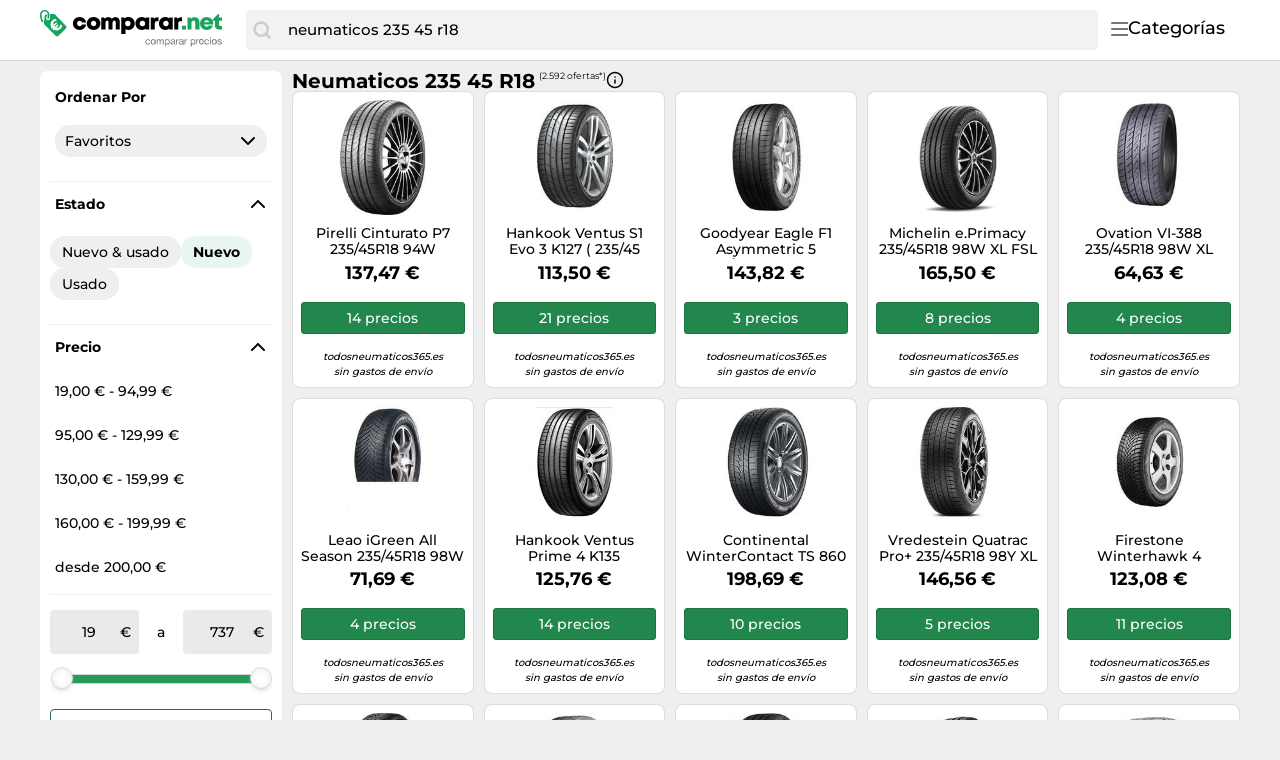

--- FILE ---
content_type: text/html;charset=utf-8
request_url: https://www.comparar.net/precios/neumaticos-235-45-r18-95468.html
body_size: 54185
content:

    <!DOCTYPE html>
    <html lang="es">
    <head>
        <meta name="facebook-domain-verification" content="hcx7rjpzi0f5wa905jd8kxejc1xvu3" />
        <meta http-equiv="Content-Type" content="text/html; charset=UTF-8">
        <meta name="viewport" content="width=device-width, initial-scale=1.0, maximum-scale=1.0, user-scalable=no">
        <title>Neumaticos 235 45 r18 - Compara precios y compra en comparar.net</title>
        <meta name="description" content="llll➤ Actualmente 2.592 ofertas disponibles en Comparar.net | Las mejores ofertas de neumaticos 235 45 r18 en January 2026 ▷ Compara precios ahora y compra barato online!">
        <meta name="robots" content="index,follow">
        <link rel="canonical" href="https://www.comparar.net/precios/neumaticos-235-45-r18-95468.html">
        <meta property="og:url" content="https://www.comparar.net/precios/neumaticos-235-45-r18-95468.html">
        <meta property="og:type" content="website">
        <meta property="og:title" content="Neumaticos 235 45 r18 - Compara precios y compra en comparar.net">
        <meta property="og:description" content="llll➤ Actualmente 2.592 ofertas disponibles en Comparar.net | Las mejores ofertas de neumaticos 235 45 r18 en January 2026 ▷ Compara precios ahora y compra barato online!">
        <meta property="og:image" content="https://www.comparar.net/assets/img/comparar_net/logo-retina-069f47184d05e7d3285a76a4cd7faffb.png">
    <meta name="abTests" data-ab-tests="{}"/>
        <meta name="trackingData" data-tracking-data="{&quot;search_query&quot;:{&quot;search_query&quot;:&quot;neumaticos 235 45 r18&quot;},&quot;brand&quot;:{&quot;brand&quot;:&quot;36&quot;},&quot;common&quot;:{&quot;session_id&quot;:&quot;1769249945340_c6a59bf5-eeee-5de0-4c53-16e5e8d7f2db&quot;,&quot;tracking_id&quot;:null,&quot;detected_bot&quot;:&quot;Akamai-Categorized Bot (claudebot):allow:Artificial Intelligence (AI) Bots&quot;,&quot;camp&quot;:null,&quot;page_template&quot;:&quot;QueryPage&quot;}}">
        <link rel="preload" href="/assets/fonts/montserrat/v26/montserrat_latin_normal_300.woff2" as="font" type="font/woff2" crossorigin>
        <link rel="preload" href="/assets/fonts/montserrat/v26/montserrat_latin_normal_400.woff2" as="font" type="font/woff2" crossorigin>
        <link rel="preload" href="/assets/fonts/montserrat/v26/montserrat_latin_normal_500.woff2" as="font" type="font/woff2" crossorigin>
        <link rel="preload" href="/assets/fonts/montserrat/v26/montserrat_latin_normal_700.woff2" as="font" type="font/woff2" crossorigin>
    <style>
        @font-face {
            font-family:Montserrat;
            font-style: normal;
            font-weight: 300;
            src: url(/assets/fonts/montserrat/v26/montserrat_latin_normal_300.woff2) format('woff2');
            unicode-range: U+0000-00FF, U+0131, U+0152-0153, U+02BB-02BC, U+02C6, U+02DA, U+02DC, U+2000-206F, U+2074, U+20AC, U+2122, U+2191, U+2193, U+2212, U+2215, U+FEFF, U+FFFD
        }

        @font-face {
            font-family:Montserrat;
            font-style: normal;
            font-weight: 400;
            src: url(/assets/fonts/montserrat/v26/montserrat_latin_normal_400.woff2) format('woff2');
            unicode-range: U+0000-00FF, U+0131, U+0152-0153, U+02BB-02BC, U+02C6, U+02DA, U+02DC, U+2000-206F, U+2074, U+20AC, U+2122, U+2191, U+2193, U+2212, U+2215, U+FEFF, U+FFFD
        }

        @font-face {
            font-family:Montserrat;
            font-style: normal;
            font-weight: 500;
            src: url(/assets/fonts/montserrat/v26/montserrat_latin_normal_500.woff2) format('woff2');
            unicode-range: U+0000-00FF, U+0131, U+0152-0153, U+02BB-02BC, U+02C6, U+02DA, U+02DC, U+2000-206F, U+2074, U+20AC, U+2122, U+2191, U+2193, U+2212, U+2215, U+FEFF, U+FFFD
        }

        @font-face {
            font-family:Montserrat;
            font-style: normal;
            font-weight: 700;
            src: url(/assets/fonts/montserrat/v26/montserrat_latin_normal_700.woff2) format('woff2');
            unicode-range: U+0000-00FF, U+0131, U+0152-0153, U+02BB-02BC, U+02C6, U+02DA, U+02DC, U+2000-206F, U+2074, U+20AC, U+2122, U+2191, U+2193, U+2212, U+2215, U+FEFF, U+FFFD
        }

    </style>
        <link rel="search" href="/opensearch.xml" type="application/opensearchdescription+xml"
              title="Comparar.net - su comparador de precios online!">
    <link rel="icon" href="/assets/img/comparar_net/favicon-1a357076e575f9d7127336af0ae8005b.ico" type="image/x-icon">
        <link rel="manifest" href="/manifest.json">
    <link rel="stylesheet" href="/assets/styles/themes/auspreiser-like/generic-0b68d9a571bf0c646b3c2565355b0b36.css">
        <link rel="preload" href="/assets/styles/themes/auspreiser-like/generic.comp-45c5cd03b09d00b8ba4710e23e52ef8a.css" as="style" onload="this.onload=null;this.rel='stylesheet'">
        <noscript>
            <link rel="stylesheet" href="/assets/styles/themes/auspreiser-like/generic.comp-45c5cd03b09d00b8ba4710e23e52ef8a.css">
        </noscript>
        <noscript>
            <style>
                .lazy-load {
                    display: none !important;
                }

                .collapse {
                    display: block !important;
                }

                .toggle-icon-collapsible {
                    display: none !important;
                }
            </style>
        </noscript>
        
    </head>
    <body>
        <div id="wrapper">
    <div class="header with-search">
        <div class="header-content container">
            <a href="/" class="logo">
    <svg class="category-menu-toggle-logo" aria-label="Comparar precios" viewBox="0 0 190 45" xmlns="http://www.w3.org/2000/svg">
        <g class="logo__label">
            <path d="M1.63801 4.87383C1.63801 2.89277 2.91032 1.27019 4.91022 1.27019C6.54823 1.45132 8.00339 2.89277 8.00339 4.6927C8.00339 5.05118 7.82054 5.95303 7.82054 6.67376C7.63769 7.57561 7.45865 7.93409 7.45865 7.93409V8.11521C7.45865 8.65482 7.6415 8.83594 8.18623 9.01707C8.73097 9.19819 9.09666 8.83594 9.2757 8.29634C9.2757 8.29634 9.45855 7.57561 9.45855 6.85488C9.45855 6.13416 9.64139 5.41343 9.64139 4.6927C9.64139 2.17204 7.45865 0.00986353 4.91403 0.00986353C1.81705 -0.171262 0 2.16827 0 4.87383C0 9.19819 1.81705 12.2585 1.81705 12.2585C1.99989 12.6169 2.54463 12.7981 3.08936 12.6169C3.45125 12.4358 3.63409 11.8962 3.27221 11.3566C3.27221 11.3566 1.63801 8.65482 1.63801 4.87383Z"/>
            <path d="M26.551 16.2202L15.0963 4.33007C15.0963 4.14894 14.5516 4.14894 13.6412 4.14894C12.5517 4.14894 11.6413 4.14894 10.369 4.14894C10.369 4.33007 10.369 4.50742 10.369 4.50742C10.369 5.40927 10.1861 6.13 10.1861 7.02808C10.369 7.2092 10.369 7.92993 10.369 8.28841C10.369 9.54873 9.2795 10.4506 8.18623 10.4506C7.09676 10.4506 6.18633 9.37138 6.18633 8.10728C6.18633 7.38655 6.54822 6.66583 7.2758 6.30735C7.45865 5.58662 7.45865 4.86589 7.45865 4.68477C7.45865 4.50364 7.45865 4.50364 7.45865 4.50364C7.09676 4.50364 6.91392 4.68477 6.54822 4.68477C5.09306 4.86589 5.09306 4.86589 4.73117 6.30735C4.36929 8.82801 3.82075 14.0542 4.36929 14.775L16.1896 26.4839C16.9172 27.2047 18.0067 27.2047 18.7342 26.4839L26.551 18.7446C27.2786 18.0239 27.2786 16.9409 26.551 16.2202ZM20.9589 19.122C19.9532 20.1144 18.8714 20.6955 17.7133 20.8577C16.6048 21.0162 15.5039 20.7823 14.4107 20.1634L13.6564 20.9068L12.8374 19.688L13.2183 19.3106C13.0622 19.1786 12.9098 19.0389 12.7612 18.8918C12.6546 18.7861 12.5517 18.6842 12.4565 18.5786L11.8775 19.1521L11.0585 17.9333L11.5841 17.4164C10.9099 16.3107 10.6432 15.19 10.788 14.0505C10.9328 12.8618 11.5118 11.7713 12.5212 10.7751C13.3326 9.97136 14.3078 9.34874 15.443 8.90348L17.2562 10.6959L17.0467 10.8996C15.8392 11.0355 14.944 11.3902 14.3688 11.9562C13.4088 12.9071 13.2069 14.0052 13.7669 15.258L16.5782 12.4807L17.401 13.6957L14.5668 16.4956C14.6659 16.6088 14.7687 16.7145 14.8716 16.8202C15.0202 16.9673 15.1725 17.1032 15.3287 17.2315L17.9952 14.5976L18.818 15.8126L16.6239 17.9824C17.82 18.4201 18.8676 18.1937 19.7742 17.2956C20.3456 16.7296 20.6999 15.8504 20.8332 14.6504L21.0427 14.4467L22.8597 16.2428C22.414 17.3522 21.7779 18.3144 20.9589 19.122Z"/>
        </g>
        <g class="logo__text">
            <path d="M40.475 20.414C43.971 20.414 46.639 18.137 47.122 14.779H42.913C42.568 15.883 41.625 16.596 40.475 16.596C38.98 16.596 37.899 15.423 37.899 13.79C37.899 12.18 38.98 11.03 40.475 11.03C41.602 11.03 42.545 11.697 42.89 12.709H47.076C46.593 9.39699 43.994 7.212 40.498 7.212C36.473 7.212 33.621 9.949 33.621 13.79C33.621 17.631 36.496 20.414 40.475 20.414Z"/>
            <path d="M54.7291 20.414C58.7771 20.414 61.6981 17.631 61.6981 13.79C61.6981 9.949 58.7771 7.189 54.7291 7.189C50.6811 7.189 47.7831 9.949 47.7831 13.79C47.7831 17.631 50.6811 20.414 54.7291 20.414ZM54.7291 16.573C53.1881 16.573 52.0611 15.446 52.0611 13.813C52.0611 12.157 53.1881 11.03 54.7291 11.03C56.2931 11.03 57.4201 12.18 57.4201 13.813C57.4201 15.446 56.2931 16.573 54.7291 16.573Z"/>
            <path d="M77.1577 7.235C75.6167 7.235 74.2367 7.925 73.3397 9.052C72.5577 7.902 71.2927 7.235 69.7747 7.235C68.3487 7.235 67.0377 7.879 66.1407 8.937L65.5427 7.58H62.5297V20H66.8077V13.192C66.8077 11.651 67.4517 10.823 68.6017 10.823C69.4987 10.823 69.9817 11.49 69.9817 12.755V20H74.1447V13.192C74.1447 11.628 74.7427 10.823 75.9157 10.823C76.8357 10.823 77.2957 11.444 77.2957 12.755V20H81.5737V12.226C81.5737 9.305 79.8257 7.235 77.1577 7.235Z"/>
            <path d="M90.2551 7.189C88.7601 7.189 87.4491 7.695 86.4371 8.569L85.9081 7.58H82.9871V24.485H87.2191V19.609C88.0931 20.138 89.1281 20.437 90.2551 20.437C94.0501 20.437 96.7641 17.677 96.7641 13.79C96.7641 9.926 94.0501 7.189 90.2551 7.189ZM89.6801 16.642C88.0701 16.642 86.8971 15.423 86.8971 13.79C86.8971 12.18 88.0701 10.961 89.6801 10.961C91.2671 10.961 92.4631 12.18 92.4631 13.79C92.4631 15.423 91.2671 16.642 89.6801 16.642Z"/>
            <path d="M108.278 7.58L107.841 8.546C106.829 7.695 105.518 7.212 104.046 7.212C100.251 7.212 97.5367 9.949 97.5367 13.79C97.5367 17.654 100.251 20.414 104.046 20.414C105.495 20.414 106.783 19.954 107.795 19.126L108.163 20H111.475V7.58H108.278ZM104.621 16.642C103.011 16.642 101.838 15.423 101.838 13.79C101.838 12.18 103.011 10.984 104.621 10.984C106.231 10.984 107.404 12.18 107.404 13.79C107.404 15.423 106.231 16.642 104.621 16.642Z"/>
            <path d="M119.971 7.53399C118.499 7.53399 117.441 7.94799 116.567 8.96L115.9 7.58H113.025V20H117.303V13.698C117.303 12.111 117.947 11.444 119.442 11.444H121.121V7.53399H119.971Z"/>
            <path d="M132.296 7.58L131.859 8.546C130.847 7.695 129.536 7.212 128.064 7.212C124.269 7.212 121.555 9.949 121.555 13.79C121.555 17.654 124.269 20.414 128.064 20.414C129.513 20.414 130.801 19.954 131.813 19.126L132.181 20H135.493V7.58H132.296ZM128.639 16.642C127.029 16.642 125.856 15.423 125.856 13.79C125.856 12.18 127.029 10.984 128.639 10.984C130.249 10.984 131.422 12.18 131.422 13.79C131.422 15.423 130.249 16.642 128.639 16.642Z"/>
            <path d="M143.988 7.53399C142.516 7.53399 141.458 7.94799 140.584 8.96L139.917 7.58H137.042V20H141.32V13.698C141.32 12.111 141.964 11.444 143.459 11.444H145.138V7.53399H143.988Z"/>
        </g>
        <g class="logo__label">
            <path d="M145 20.031H149.163V16.075H145V20.031Z"/>
            <path d="M158.045 7.266C156.435 7.266 155.055 7.864 154.135 8.899L153.56 7.611H150.547V20.031H154.825V13.407C154.825 11.82 155.584 10.9 156.918 10.9C157.999 10.9 158.551 11.613 158.551 13.062V20.031H162.829V12.464C162.829 9.313 160.92 7.266 158.045 7.266Z"/>
            <path d="M177.009 13.706C177.009 10.072 174.249 7.22 170.247 7.22C166.337 7.22 163.508 10.026 163.508 13.821C163.508 17.616 166.36 20.445 170.247 20.445C173.352 20.445 175.882 18.674 176.756 15.845H172.478C172.087 16.581 171.236 17.018 170.247 17.018C168.89 17.018 167.993 16.282 167.717 14.856H176.94C176.986 14.465 177.009 14.097 177.009 13.706ZM170.247 10.578C171.535 10.578 172.432 11.245 172.8 12.487H167.786C168.131 11.245 169.005 10.578 170.247 10.578Z"/>
            <path d="M184.365 16.305C183.468 16.305 182.916 15.753 182.916 14.879V10.923H185.929V7.611H182.824V4H181.927L176.361 9.911V10.923H178.638V15.592C178.638 18.352 180.317 20.031 183.054 20.031H185.998V16.305H184.365Z"/>
        </g>
        <g class="logo__title">
            <path d="M111.1,30.9c-0.2-0.2-0.5-0.3-0.9-0.3c-0.3,0-0.6,0.1-0.8,0.2s-0.4,0.3-0.5,0.5s-0.2,0.4-0.3,0.6
                c-0.1,0.2-0.1,0.5-0.1,0.8c0,0.2,0,0.5,0.1,0.7c0.1,0.2,0.1,0.4,0.3,0.6c0.1,0.2,0.3,0.3,0.5,0.4s0.4,0.2,0.7,0.2
                c0.4,0,0.7-0.1,1-0.3c0.2-0.2,0.4-0.5,0.4-0.9h0.9c-0.1,0.6-0.3,1.1-0.7,1.5s-0.9,0.5-1.6,0.5c-0.4,0-0.7-0.1-1-0.2
                s-0.6-0.3-0.8-0.5s-0.4-0.5-0.5-0.8c-0.1-0.3-0.2-0.7-0.2-1.1s0.1-0.7,0.2-1.1c0.1-0.3,0.3-0.6,0.5-0.9s0.5-0.4,0.8-0.6
                s0.7-0.2,1.1-0.2c0.3,0,0.6,0,0.8,0.1c0.3,0.1,0.5,0.2,0.7,0.3c0.2,0.1,0.4,0.3,0.5,0.6c0.1,0.2,0.2,0.5,0.2,0.8h-0.9
                C111.5,31.3,111.3,31.1,111.1,30.9z"/>
            <path d="M113.3,31.5c0.1-0.3,0.3-0.6,0.5-0.9c0.2-0.2,0.5-0.4,0.8-0.6c0.3-0.1,0.7-0.2,1.1-0.2c0.4,0,0.8,0.1,1.1,0.2
                c0.3,0.1,0.6,0.3,0.8,0.6s0.4,0.5,0.5,0.9c0.1,0.3,0.2,0.7,0.2,1.1s-0.1,0.7-0.2,1.1c-0.1,0.3-0.3,0.6-0.5,0.9s-0.5,0.4-0.8,0.6
                c-0.3,0.1-0.7,0.2-1.1,0.2c-0.4,0-0.8-0.1-1.1-0.2c-0.3-0.1-0.6-0.3-0.8-0.6c-0.2-0.2-0.4-0.5-0.5-0.9c-0.1-0.3-0.2-0.7-0.2-1.1
                S113.2,31.9,113.3,31.5z M114.2,33.4c0.1,0.2,0.2,0.4,0.3,0.6s0.3,0.3,0.5,0.4c0.2,0.1,0.4,0.1,0.6,0.1c0.2,0,0.4,0,0.6-0.1
                c0.2-0.1,0.4-0.2,0.5-0.4c0.1-0.2,0.3-0.4,0.3-0.6s0.1-0.5,0.1-0.8s0-0.6-0.1-0.8s-0.2-0.4-0.3-0.6c-0.1-0.2-0.3-0.3-0.5-0.4
                c-0.2-0.1-0.4-0.1-0.6-0.1c-0.2,0-0.4,0-0.6,0.1c-0.2,0.1-0.4,0.2-0.5,0.4c-0.1,0.2-0.3,0.4-0.3,0.6c-0.1,0.2-0.1,0.5-0.1,0.8
                S114.1,33.2,114.2,33.4z"/>
            <path d="M120,30v0.8h0c0.4-0.6,0.9-0.9,1.7-0.9c0.3,0,0.6,0.1,0.9,0.2c0.3,0.1,0.4,0.4,0.5,0.7
                c0.2-0.3,0.4-0.5,0.7-0.6s0.6-0.2,0.9-0.2c0.3,0,0.5,0,0.7,0.1s0.4,0.1,0.5,0.3c0.1,0.1,0.3,0.3,0.4,0.5c0.1,0.2,0.1,0.4,0.1,0.7
                v3.8h-0.9v-3.4c0-0.2,0-0.3,0-0.5c0-0.1-0.1-0.3-0.2-0.4c-0.1-0.1-0.2-0.2-0.3-0.2c-0.1-0.1-0.3-0.1-0.5-0.1c-0.4,0-0.8,0.1-1,0.4
                c-0.2,0.2-0.4,0.6-0.4,1v3.2h-0.8v-3.4c0-0.2,0-0.3,0-0.5c0-0.1-0.1-0.3-0.2-0.4c-0.1-0.1-0.2-0.2-0.3-0.2
                c-0.1-0.1-0.3-0.1-0.5-0.1c-0.2,0-0.5,0-0.6,0.2c-0.2,0.1-0.3,0.2-0.4,0.4c-0.1,0.1-0.2,0.3-0.2,0.4c0,0.1-0.1,0.3-0.1,0.4v3.2
                h-0.8V30H120z"/>
            <path d="M128.6,30v0.7h0c0.1-0.3,0.4-0.5,0.7-0.6c0.3-0.1,0.6-0.2,1-0.2c0.4,0,0.7,0.1,1,0.2c0.3,0.1,0.5,0.3,0.7,0.6
                s0.3,0.5,0.4,0.9c0.1,0.3,0.2,0.7,0.2,1c0,0.4,0,0.7-0.1,1c-0.1,0.3-0.2,0.6-0.4,0.9s-0.4,0.4-0.7,0.6c-0.3,0.1-0.6,0.2-1,0.2
                c-0.1,0-0.3,0-0.4,0c-0.2,0-0.3-0.1-0.5-0.1c-0.2-0.1-0.3-0.1-0.4-0.2s-0.3-0.2-0.3-0.4h0v2.7h-0.9V30H128.6z M131.6,31.8
                c-0.1-0.2-0.2-0.4-0.3-0.6c-0.1-0.2-0.3-0.3-0.5-0.4s-0.4-0.2-0.7-0.2c-0.3,0-0.5,0.1-0.7,0.2c-0.2,0.1-0.4,0.3-0.5,0.4
                c-0.1,0.2-0.2,0.4-0.3,0.6c-0.1,0.2-0.1,0.5-0.1,0.7c0,0.3,0,0.5,0.1,0.7c0.1,0.2,0.2,0.4,0.3,0.6c0.1,0.2,0.3,0.3,0.5,0.4
                c0.2,0.1,0.5,0.2,0.8,0.2c0.3,0,0.5-0.1,0.7-0.2s0.4-0.3,0.5-0.5c0.1-0.2,0.2-0.4,0.3-0.6c0.1-0.2,0.1-0.5,0.1-0.7
                C131.7,32.3,131.7,32.1,131.6,31.8z"/>
            <path d="M138.2,35.2c-0.1,0.1-0.3,0.1-0.6,0.1c-0.2,0-0.4-0.1-0.5-0.2s-0.2-0.3-0.2-0.6c-0.2,0.3-0.5,0.5-0.8,0.6
                c-0.3,0.1-0.6,0.2-1,0.2c-0.2,0-0.5,0-0.7-0.1c-0.2-0.1-0.4-0.1-0.5-0.2c-0.2-0.1-0.3-0.3-0.4-0.4s-0.1-0.4-0.1-0.7
                c0-0.3,0-0.5,0.1-0.7c0.1-0.2,0.2-0.3,0.4-0.5c0.2-0.1,0.3-0.2,0.6-0.3c0.2-0.1,0.4-0.1,0.6-0.2c0.2,0,0.5-0.1,0.7-0.1
                c0.2,0,0.4-0.1,0.6-0.1s0.3-0.1,0.4-0.2c0.1-0.1,0.1-0.2,0.1-0.4c0-0.2,0-0.3-0.1-0.5s-0.2-0.2-0.3-0.3c-0.1-0.1-0.2-0.1-0.4-0.1
                c-0.1,0-0.3,0-0.4,0c-0.4,0-0.7,0.1-0.9,0.2s-0.4,0.4-0.4,0.8h-0.9c0-0.3,0.1-0.6,0.2-0.8s0.3-0.4,0.5-0.5s0.4-0.2,0.7-0.3
                c0.3-0.1,0.5-0.1,0.8-0.1c0.2,0,0.5,0,0.7,0c0.2,0,0.4,0.1,0.6,0.2c0.2,0.1,0.3,0.2,0.5,0.4s0.2,0.4,0.2,0.7V34c0,0.2,0,0.3,0,0.4
                c0,0.1,0.1,0.1,0.2,0.1c0.1,0,0.2,0,0.3-0.1V35.2z M136.8,32.5c-0.1,0.1-0.2,0.1-0.4,0.2c-0.2,0-0.4,0.1-0.5,0.1s-0.4,0-0.6,0.1
                s-0.4,0.1-0.5,0.1c-0.2,0.1-0.3,0.2-0.4,0.3c-0.1,0.1-0.1,0.3-0.1,0.5c0,0.1,0,0.3,0.1,0.4s0.1,0.2,0.2,0.2
                c0.1,0.1,0.2,0.1,0.3,0.1c0.1,0,0.2,0,0.4,0c0.3,0,0.5,0,0.7-0.1c0.2-0.1,0.4-0.2,0.5-0.3s0.2-0.2,0.3-0.4s0.1-0.3,0.1-0.4V32.5z"/>
            <path d="M139.8,30v1.1h0c0.2-0.4,0.5-0.7,0.8-0.9c0.3-0.2,0.7-0.3,1.1-0.3v0.9c-0.3,0-0.6,0-0.9,0.1
		        c-0.2,0.1-0.4,0.2-0.6,0.4s-0.3,0.4-0.3,0.7c-0.1,0.3-0.1,0.6-0.1,0.9v2.3H139V30H139.8z"/>
            <path d="M146.9,35.2c-0.1,0.1-0.4,0.1-0.6,0.1c-0.2,0-0.4-0.1-0.5-0.2c-0.1-0.1-0.2-0.3-0.2-0.6
                c-0.2,0.3-0.5,0.5-0.8,0.6c-0.3,0.1-0.6,0.2-1,0.2c-0.2,0-0.5,0-0.7-0.1c-0.2-0.1-0.4-0.1-0.5-0.2s-0.3-0.3-0.4-0.4
                s-0.1-0.4-0.1-0.7c0-0.3,0.1-0.5,0.2-0.7s0.2-0.3,0.4-0.5c0.2-0.1,0.3-0.2,0.6-0.3c0.2-0.1,0.4-0.1,0.6-0.2c0.2,0,0.5-0.1,0.7-0.1
                c0.2,0,0.4-0.1,0.6-0.1s0.3-0.1,0.4-0.2c0.1-0.1,0.1-0.2,0.1-0.4c0-0.2,0-0.3-0.1-0.5s-0.2-0.2-0.3-0.3c-0.1-0.1-0.2-0.1-0.4-0.1
                c-0.1,0-0.3,0-0.4,0c-0.4,0-0.7,0.1-0.9,0.2c-0.2,0.1-0.4,0.4-0.4,0.8h-0.9c0-0.3,0.1-0.6,0.2-0.8c0.1-0.2,0.3-0.4,0.5-0.5
                c0.2-0.1,0.4-0.2,0.7-0.3c0.3-0.1,0.5-0.1,0.8-0.1c0.2,0,0.5,0,0.7,0s0.4,0.1,0.6,0.2c0.2,0.1,0.3,0.2,0.5,0.4s0.2,0.4,0.2,0.7V34
                c0,0.2,0,0.3,0,0.4c0,0.1,0.1,0.1,0.2,0.1c0.1,0,0.2,0,0.3-0.1V35.2z M145.5,32.5c-0.1,0.1-0.2,0.1-0.4,0.2c-0.2,0-0.4,0.1-0.5,0.1
                c-0.2,0-0.4,0-0.6,0.1s-0.4,0.1-0.5,0.1c-0.2,0.1-0.3,0.2-0.4,0.3c-0.1,0.1-0.1,0.3-0.1,0.5c0,0.1,0,0.3,0.1,0.4
                c0.1,0.1,0.1,0.2,0.2,0.2c0.1,0.1,0.2,0.1,0.3,0.1c0.1,0,0.2,0,0.4,0c0.3,0,0.5,0,0.7-0.1c0.2-0.1,0.4-0.2,0.5-0.3
                c0.1-0.1,0.2-0.2,0.3-0.4c0.1-0.1,0.1-0.3,0.1-0.4V32.5z"/>
            <path d="M148.5,30v1.1h0c0.2-0.4,0.5-0.7,0.8-0.9c0.3-0.2,0.7-0.3,1.1-0.3v0.9c-0.3,0-0.6,0-0.9,0.1
		        c-0.2,0.1-0.4,0.2-0.6,0.4s-0.3,0.4-0.3,0.7c-0.1,0.3-0.1,0.6-0.1,0.9v2.3h-0.9V30H148.5z"/>
            <path d="M154.7,30v0.7h0c0.1-0.3,0.4-0.5,0.7-0.6c0.3-0.1,0.6-0.2,1-0.2c0.4,0,0.7,0.1,1,0.2c0.3,0.1,0.5,0.3,0.7,0.6
                s0.3,0.5,0.4,0.9c0.1,0.3,0.2,0.7,0.2,1c0,0.4,0,0.7-0.1,1c-0.1,0.3-0.2,0.6-0.4,0.9s-0.4,0.4-0.7,0.6c-0.3,0.1-0.6,0.2-1,0.2
                c-0.1,0-0.3,0-0.4,0c-0.2,0-0.3-0.1-0.5-0.1c-0.2-0.1-0.3-0.1-0.4-0.2s-0.3-0.2-0.3-0.4h0v2.7h-0.9V30H154.7z M157.7,31.8
                c-0.1-0.2-0.2-0.4-0.3-0.6c-0.1-0.2-0.3-0.3-0.5-0.4s-0.4-0.2-0.7-0.2c-0.3,0-0.5,0.1-0.7,0.2c-0.2,0.1-0.4,0.3-0.5,0.4
                c-0.1,0.2-0.2,0.4-0.3,0.6c-0.1,0.2-0.1,0.5-0.1,0.7c0,0.3,0,0.5,0.1,0.7c0.1,0.2,0.2,0.4,0.3,0.6c0.1,0.2,0.3,0.3,0.5,0.4
                c0.2,0.1,0.5,0.2,0.8,0.2c0.3,0,0.5-0.1,0.7-0.2s0.4-0.3,0.5-0.5c0.1-0.2,0.2-0.4,0.3-0.6c0.1-0.2,0.1-0.5,0.1-0.7
                C157.8,32.3,157.8,32.1,157.7,31.8z"/>
            <path d="M160.5,30v1.1h0c0.2-0.4,0.5-0.7,0.8-0.9c0.3-0.2,0.7-0.3,1.1-0.3v0.9c-0.3,0-0.6,0-0.9,0.1s-0.4,0.2-0.6,0.4
		        s-0.3,0.4-0.3,0.7c-0.1,0.3-0.1,0.6-0.1,0.9v2.3h-0.8V30H160.5z"/>
            <path d="M166.5,34.8c-0.4,0.3-0.9,0.4-1.5,0.4c-0.4,0-0.8-0.1-1.1-0.2c-0.3-0.1-0.6-0.3-0.8-0.6
                c-0.2-0.2-0.4-0.5-0.5-0.9c-0.1-0.3-0.2-0.7-0.2-1.1c0-0.4,0.1-0.8,0.2-1.1c0.1-0.3,0.3-0.6,0.5-0.9c0.2-0.2,0.5-0.4,0.8-0.6
                c0.3-0.1,0.6-0.2,1-0.2c0.5,0,0.8,0.1,1.1,0.3c0.3,0.2,0.5,0.4,0.7,0.7c0.2,0.3,0.3,0.6,0.4,1c0.1,0.3,0.1,0.7,0.1,1h-3.9
                c0,0.2,0,0.4,0.1,0.6c0.1,0.2,0.2,0.4,0.3,0.5c0.1,0.2,0.3,0.3,0.5,0.4c0.2,0.1,0.4,0.1,0.7,0.1c0.4,0,0.7-0.1,0.9-0.2
                c0.2-0.2,0.4-0.4,0.5-0.8h0.8C167.2,34.1,166.9,34.6,166.5,34.8z M166.3,31.5c-0.1-0.2-0.2-0.3-0.3-0.5c-0.1-0.1-0.3-0.2-0.5-0.3
                c-0.2-0.1-0.4-0.1-0.6-0.1c-0.2,0-0.4,0-0.6,0.1c-0.2,0.1-0.3,0.2-0.5,0.3c-0.1,0.1-0.2,0.3-0.3,0.5c-0.1,0.2-0.1,0.4-0.1,0.6h3
                C166.4,31.9,166.4,31.7,166.3,31.5z"/>
            <path d="M171.3,30.9c-0.2-0.2-0.5-0.3-0.9-0.3c-0.3,0-0.6,0.1-0.8,0.2s-0.4,0.3-0.5,0.5s-0.2,0.4-0.3,0.6
                c-0.1,0.2-0.1,0.5-0.1,0.8c0,0.2,0,0.5,0.1,0.7c0.1,0.2,0.1,0.4,0.3,0.6c0.1,0.2,0.3,0.3,0.5,0.4s0.4,0.2,0.7,0.2
                c0.4,0,0.7-0.1,1-0.3c0.2-0.2,0.4-0.5,0.4-0.9h0.9c-0.1,0.6-0.3,1.1-0.7,1.5s-0.9,0.5-1.6,0.5c-0.4,0-0.7-0.1-1-0.2
                s-0.6-0.3-0.8-0.5s-0.4-0.5-0.5-0.8c-0.1-0.3-0.2-0.7-0.2-1.1s0.1-0.7,0.2-1.1c0.1-0.3,0.3-0.6,0.5-0.9s0.5-0.4,0.8-0.6
                s0.7-0.2,1.1-0.2c0.3,0,0.6,0,0.8,0.1c0.3,0.1,0.5,0.2,0.7,0.3c0.2,0.1,0.4,0.3,0.5,0.6c0.1,0.2,0.2,0.5,0.2,0.8h-0.9
                C171.7,31.3,171.5,31.1,171.3,30.9z"/>
            <path d="M173.7,29.1v-1h0.9v1H173.7z M174.5,30v5.2h-0.9V30H174.5z"/>
            <path d="M175.7,31.5c0.1-0.3,0.3-0.6,0.5-0.9s0.5-0.4,0.8-0.6s0.7-0.2,1.1-0.2c0.4,0,0.8,0.1,1.1,0.2s0.6,0.3,0.8,0.6
                c0.2,0.2,0.4,0.5,0.5,0.9c0.1,0.3,0.2,0.7,0.2,1.1s-0.1,0.7-0.2,1.1c-0.1,0.3-0.3,0.6-0.5,0.9c-0.2,0.2-0.5,0.4-0.8,0.6
                s-0.7,0.2-1.1,0.2c-0.4,0-0.8-0.1-1.1-0.2s-0.6-0.3-0.8-0.6s-0.4-0.5-0.5-0.9c-0.1-0.3-0.2-0.7-0.2-1.1S175.6,31.9,175.7,31.5z
                 M176.6,33.4c0.1,0.2,0.2,0.4,0.3,0.6s0.3,0.3,0.5,0.4c0.2,0.1,0.4,0.1,0.6,0.1c0.2,0,0.4,0,0.6-0.1c0.2-0.1,0.4-0.2,0.5-0.4
                c0.1-0.2,0.3-0.4,0.3-0.6c0.1-0.2,0.1-0.5,0.1-0.8s0-0.6-0.1-0.8c-0.1-0.2-0.2-0.4-0.3-0.6c-0.1-0.2-0.3-0.3-0.5-0.4
                c-0.2-0.1-0.4-0.1-0.6-0.1c-0.2,0-0.4,0-0.6,0.1c-0.2,0.1-0.4,0.2-0.5,0.4c-0.1,0.2-0.3,0.4-0.3,0.6s-0.1,0.5-0.1,0.8
                S176.5,33.2,176.6,33.4z"/>
            <path d="M182.2,34c0.1,0.1,0.2,0.2,0.3,0.3c0.1,0.1,0.3,0.1,0.4,0.2s0.3,0,0.5,0c0.1,0,0.3,0,0.4,0
                c0.1,0,0.3-0.1,0.4-0.1c0.1-0.1,0.2-0.1,0.3-0.2c0.1-0.1,0.1-0.2,0.1-0.4c0-0.2-0.1-0.4-0.2-0.5c-0.2-0.1-0.4-0.2-0.6-0.3
                c-0.2-0.1-0.5-0.1-0.8-0.2c-0.3-0.1-0.6-0.1-0.8-0.2c-0.2-0.1-0.5-0.2-0.6-0.4s-0.2-0.4-0.2-0.8c0-0.3,0.1-0.5,0.2-0.7
                c0.1-0.2,0.3-0.3,0.5-0.5c0.2-0.1,0.4-0.2,0.6-0.3s0.5-0.1,0.7-0.1c0.3,0,0.6,0,0.8,0.1s0.5,0.1,0.7,0.3c0.2,0.1,0.3,0.3,0.5,0.5
                s0.2,0.5,0.2,0.8h-0.8c0-0.2-0.1-0.3-0.1-0.4s-0.2-0.2-0.3-0.3c-0.1-0.1-0.2-0.1-0.4-0.1s-0.3,0-0.4,0c-0.1,0-0.3,0-0.4,0
                c-0.1,0-0.2,0.1-0.4,0.1c-0.1,0-0.2,0.1-0.3,0.2c-0.1,0.1-0.1,0.2-0.1,0.3c0,0.1,0.1,0.3,0.2,0.4c0.1,0.1,0.2,0.2,0.4,0.2
                c0.2,0.1,0.3,0.1,0.5,0.2c0.2,0,0.4,0.1,0.6,0.1c0.2,0,0.4,0.1,0.6,0.2c0.2,0.1,0.4,0.2,0.5,0.3s0.3,0.2,0.4,0.4
                c0.1,0.2,0.1,0.4,0.1,0.6c0,0.3-0.1,0.6-0.2,0.8c-0.1,0.2-0.3,0.4-0.5,0.5c-0.2,0.1-0.4,0.2-0.7,0.3c-0.3,0-0.5,0.1-0.8,0.1
                c-0.3,0-0.6,0-0.8-0.1c-0.3-0.1-0.5-0.2-0.7-0.3c-0.2-0.1-0.4-0.3-0.5-0.5c-0.1-0.2-0.2-0.5-0.2-0.8h0.9
                C182.1,33.7,182.1,33.9,182.2,34z"/>
        </g>
    </svg>
            </a>
            <nav class="header__category-menu">
    <div class="search-form-wrapper">
        <form action="/precios" method="GET" class="search-form">
            <input
                class="form-control search-input"
                placeholder="¿Qué quieres comparar?"
                name="q"
                autocomplete="off"
                value="neumaticos 235 45 r18"
                aria-label="¿Qué quieres comparar?"
            />
            <button
                type="submit"
                class="search-button"
                aria-label="Buscar"
            >
                <span class="icon icon-search"></span>
                <span class="search-button-text">Buscar</span>
            </button>
        </form>
        <div class="typeahead"></div>
    </div>
    <input type="checkbox" id="toggle">
    <label class="category-menu-toggle" for="toggle">
        <div class="category-menu-toggle-icon"></div>
        <div class="category-menu-toggle-label">Categorías</div>
    </label>
    <div class="drop-menu-container">
        <div class="drop-menu-title">Categorías</div>
        <ul class="drop-menu" id="menu">
                <li>
    <input id="sub-menu-toggle-12.913" type="checkbox" class="toggle-check toggle" name="toggle" />
    <input id="sub-menu-toggle-12.913" type="radio" class="toggle-radio toggle" name="toggle" checked />
    <label for="sub-menu-toggle-12.913">Alimentación</label>
                    <ul class="sub-menu">
                            <li>
                                <a href="/categorias/bebidas-25256.html">
                                    Bebidas
                                    <span class="chevron-right"></span>
                                </a>
                            </li>
                            <li>
                                <a href="/categorias/bebidas-espirituosas-10455.html">
                                    Bebidas espirituosas
                                    <span class="chevron-right"></span>
                                </a>
                            </li>
                            <li>
                                <a href="/categorias/brandy-10453.html">
                                    Brandy
                                    <span class="chevron-right"></span>
                                </a>
                            </li>
                            <li>
                                <a href="/categorias/cafe-9293.html">
                                    Café
                                    <span class="chevron-right"></span>
                                </a>
                            </li>
                            <li>
                                <a href="/categorias/cerveza-16615.html">
                                    Cerveza
                                    <span class="chevron-right"></span>
                                </a>
                            </li>
                            <li>
                                <a href="/categorias/comida-18449.html">
                                    Comida
                                    <span class="chevron-right"></span>
                                </a>
                            </li>
                            <li>
                                <a href="/categorias/capsulas-cafe-26915.html">
                                    Cápsulas café
                                    <span class="chevron-right"></span>
                                </a>
                            </li>
                            <li>
                                <a href="/categorias/ron-11012.html">
                                    Ron
                                    <span class="chevron-right"></span>
                                </a>
                            </li>
                            <li>
                                <a href="/categorias/te-13592.html">
                                    Té
                                    <span class="chevron-right"></span>
                                </a>
                            </li>
                            <li>
                                <a href="/categorias/vinos-9902.html">
                                    Vinos
                                    <span class="chevron-right"></span>
                                </a>
                            </li>
                            <li>
                                <a href="/categorias/vinos-espumosos-10452.html">
                                    Vinos espumosos
                                    <span class="chevron-right"></span>
                                </a>
                            </li>
                            <li>
                                <a href="/categorias/vodka-11013.html">
                                    Vodka
                                    <span class="chevron-right"></span>
                                </a>
                            </li>
                            <li>
                                <a href="/categorias/whisky-10454.html">
                                    Whisky
                                    <span class="chevron-right"></span>
                                </a>
                            </li>
                    </ul>
                </li>
                <li>
    <input id="sub-menu-toggle-2.400" type="checkbox" class="toggle-check toggle" name="toggle" />
    <input id="sub-menu-toggle-2.400" type="radio" class="toggle-radio toggle" name="toggle"  />
    <label for="sub-menu-toggle-2.400">Automóvil y motocicleta</label>
                    <ul class="sub-menu">
                            <li>
                                <a href="/categorias/accesorios-para-coche-22516.html">
                                    Accesorios para coche
                                    <span class="chevron-right"></span>
                                </a>
                            </li>
                            <li>
                                <a href="/categorias/aceite-de-motor-y-manutencion-30353.html">
                                    Aceite de motor y manutención
                                    <span class="chevron-right"></span>
                                </a>
                            </li>
                            <li>
                                <a href="/categorias/aceites-motor-12752.html">
                                    Aceites motor
                                    <span class="chevron-right"></span>
                                </a>
                            </li>
                            <li>
                                <a href="/categorias/altavoces-coche-2680.html">
                                    Altavoces coche
                                    <span class="chevron-right"></span>
                                </a>
                            </li>
                            <li>
                                <a href="/categorias/autorradios-2560.html">
                                    Autorradios
                                    <span class="chevron-right"></span>
                                </a>
                            </li>
                            <li>
                                <a href="/categorias/autorradios-2-din-5094.html">
                                    Autorradios 2 DIN
                                    <span class="chevron-right"></span>
                                </a>
                            </li>
                            <li>
                                <a href="/categorias/cascos-de-moto-9392.html">
                                    Cascos de moto
                                    <span class="chevron-right"></span>
                                </a>
                            </li>
                            <li>
                                <a href="/categorias/chaquetas-moto-25957.html">
                                    Chaquetas moto
                                    <span class="chevron-right"></span>
                                </a>
                            </li>
                            <li>
                                <a href="/categorias/equipamiento-para-moto-14352.html">
                                    Equipamiento para moto
                                    <span class="chevron-right"></span>
                                </a>
                            </li>
                            <li>
                                <a href="/categorias/equipamiento-para-taller-de-coches-30331.html">
                                    Equipamiento para taller de coches
                                    <span class="chevron-right"></span>
                                </a>
                            </li>
                            <li>
                                <a href="/categorias/gps-3170.html">
                                    GPS
                                    <span class="chevron-right"></span>
                                </a>
                            </li>
                            <li>
                                <a href="/categorias/gps-y-audio-4233.html">
                                    GPS y audio
                                    <span class="chevron-right"></span>
                                </a>
                            </li>
                            <li>
                                <a href="/categorias/mantenimiento-y-cuidado-del-coche-12033.html">
                                    Mantenimiento y cuidado del coche
                                    <span class="chevron-right"></span>
                                </a>
                            </li>
                            <li>
                                <a href="/categorias/monos-de-moto-25959.html">
                                    Monos de moto
                                    <span class="chevron-right"></span>
                                </a>
                            </li>
                            <li>
                                <a href="/categorias/neumaticos-7732.html">
                                    Neumáticos
                                    <span class="chevron-right"></span>
                                </a>
                            </li>
                            <li>
                                <a href="/categorias/recambios-coche-13732.html">
                                    Recambios coche
                                    <span class="chevron-right"></span>
                                </a>
                            </li>
                            <li>
                                <a href="/categorias/ruedas-y-neumaticos-30356.html">
                                    Ruedas y neumáticos
                                    <span class="chevron-right"></span>
                                </a>
                            </li>
                            <li>
                                <a href="/categorias/sillas-de-coche-5852.html">
                                    Sillas de coche
                                    <span class="chevron-right"></span>
                                </a>
                            </li>
                            <li>
                                <a href="/categorias/sistemas-de-transporte-y-remolque-22517.html">
                                    Sistemas de transporte y remolque
                                    <span class="chevron-right"></span>
                                </a>
                            </li>
                    </ul>
                </li>
                <li>
    <input id="sub-menu-toggle-3.686" type="checkbox" class="toggle-check toggle" name="toggle" />
    <input id="sub-menu-toggle-3.686" type="radio" class="toggle-radio toggle" name="toggle"  />
    <label for="sub-menu-toggle-3.686">Casa y jardín</label>
                    <ul class="sub-menu">
                            <li>
                                <a href="/categorias/accesorios-de-hogar-y-cocina-18442.html">
                                    Accesorios de hogar y cocina
                                    <span class="chevron-right"></span>
                                </a>
                            </li>
                            <li>
                                <a href="/categorias/aires-acondicionados-2860.html">
                                    Aires acondicionados
                                    <span class="chevron-right"></span>
                                </a>
                            </li>
                            <li>
                                <a href="/categorias/articulos-de-decoracion-21763.html">
                                    Artículos de decoración
                                    <span class="chevron-right"></span>
                                </a>
                            </li>
                            <li>
                                <a href="/categorias/barbacoas-3514.html">
                                    Barbacoas
                                    <span class="chevron-right"></span>
                                </a>
                            </li>
                            <li>
                                <a href="/categorias/bricolaje-6812.html">
                                    Bricolaje
                                    <span class="chevron-right"></span>
                                </a>
                            </li>
                            <li>
                                <a href="/categorias/cajas-de-herramientas-13232.html">
                                    Cajas de herramientas
                                    <span class="chevron-right"></span>
                                </a>
                            </li>
                            <li>
                                <a href="/categorias/calefactores-6412.html">
                                    Calefactores
                                    <span class="chevron-right"></span>
                                </a>
                            </li>
                            <li>
                                <a href="/categorias/deshumidificadores-11295.html">
                                    Deshumidificadores
                                    <span class="chevron-right"></span>
                                </a>
                            </li>
                            <li>
                                <a href="/categorias/destornilladores-electricos-3687.html">
                                    Destornilladores eléctricos
                                    <span class="chevron-right"></span>
                                </a>
                            </li>
                            <li>
                                <a href="/categorias/estufas-y-chimeneas-11294.html">
                                    Estufas y chimeneas
                                    <span class="chevron-right"></span>
                                </a>
                            </li>
                            <li>
                                <a href="/categorias/fregaderos-11572.html">
                                    Fregaderos
                                    <span class="chevron-right"></span>
                                </a>
                            </li>
                            <li>
                                <a href="/categorias/herramientas-electricas-12952.html">
                                    Herramientas eléctricas
                                    <span class="chevron-right"></span>
                                </a>
                            </li>
                            <li>
                                <a href="/categorias/hidrolimpiadoras-9652.html">
                                    Hidrolimpiadoras
                                    <span class="chevron-right"></span>
                                </a>
                            </li>
                            <li>
                                <a href="/categorias/iluminacion-19177.html">
                                    Iluminación
                                    <span class="chevron-right"></span>
                                </a>
                            </li>
                            <li>
                                <a href="/categorias/jardineria-9612.html">
                                    Jardinería
                                    <span class="chevron-right"></span>
                                </a>
                            </li>
                            <li>
                                <a href="/categorias/lijadoras-3706.html">
                                    Lijadoras
                                    <span class="chevron-right"></span>
                                </a>
                            </li>
                            <li>
                                <a href="/categorias/muebles-21762.html">
                                    Muebles
                                    <span class="chevron-right"></span>
                                </a>
                            </li>
                            <li>
                                <a href="/categorias/papeleria-18435.html">
                                    Papelería
                                    <span class="chevron-right"></span>
                                </a>
                            </li>
                            <li>
                                <a href="/categorias/piscinas-15234.html">
                                    Piscinas
                                    <span class="chevron-right"></span>
                                </a>
                            </li>
                            <li>
                                <a href="/categorias/taladros-15397.html">
                                    Taladros
                                    <span class="chevron-right"></span>
                                </a>
                            </li>
                            <li>
                                <a href="/categorias/textil-hogar-12412.html">
                                    Textil hogar
                                    <span class="chevron-right"></span>
                                </a>
                            </li>
                            <li>
                                <a href="/categorias/tratamiento-del-aire-12977.html">
                                    Tratamiento del aire
                                    <span class="chevron-right"></span>
                                </a>
                            </li>
                            <li>
                                <a href="/categorias/ventiladores-5673.html">
                                    Ventiladores
                                    <span class="chevron-right"></span>
                                </a>
                            </li>
                    </ul>
                </li>
                <li>
    <input id="sub-menu-toggle-3.626" type="checkbox" class="toggle-check toggle" name="toggle" />
    <input id="sub-menu-toggle-3.626" type="radio" class="toggle-radio toggle" name="toggle"  />
    <label for="sub-menu-toggle-3.626">Deportes y outdoor</label>
                    <ul class="sub-menu">
                            <li>
                                <a href="/categorias/balones-de-futbol-8832.html">
                                    Balones de fútbol
                                    <span class="chevron-right"></span>
                                </a>
                            </li>
                            <li>
                                <a href="/categorias/bicicletas-4072.html">
                                    Bicicletas
                                    <span class="chevron-right"></span>
                                </a>
                            </li>
                            <li>
                                <a href="/categorias/bicicletas-elipticas-18180.html">
                                    Bicicletas elípticas
                                    <span class="chevron-right"></span>
                                </a>
                            </li>
                            <li>
                                <a href="/categorias/bolsas-bicicleta-9173.html">
                                    Bolsas bicicleta
                                    <span class="chevron-right"></span>
                                </a>
                            </li>
                            <li>
                                <a href="/categorias/botas-de-futbol-21363.html">
                                    Botas de fútbol
                                    <span class="chevron-right"></span>
                                </a>
                            </li>
                            <li>
                                <a href="/categorias/camisetas-de-futbol-15073.html">
                                    Camisetas de fútbol
                                    <span class="chevron-right"></span>
                                </a>
                            </li>
                            <li>
                                <a href="/categorias/camping-9613.html">
                                    Camping
                                    <span class="chevron-right"></span>
                                </a>
                            </li>
                            <li>
                                <a href="/categorias/cascos-de-bicicleta-9152.html">
                                    Cascos de bicicleta
                                    <span class="chevron-right"></span>
                                </a>
                            </li>
                            <li>
                                <a href="/categorias/ciclismo-9512.html">
                                    Ciclismo
                                    <span class="chevron-right"></span>
                                </a>
                            </li>
                            <li>
                                <a href="/categorias/cubiertas-bicicleta-9452.html">
                                    Cubiertas bicicleta
                                    <span class="chevron-right"></span>
                                </a>
                            </li>
                            <li>
                                <a href="/categorias/deportes-3650.html">
                                    Deportes
                                    <span class="chevron-right"></span>
                                </a>
                            </li>
                            <li>
                                <a href="/categorias/equipamiento-ciclista-26042.html">
                                    Equipamiento ciclista
                                    <span class="chevron-right"></span>
                                </a>
                            </li>
                            <li>
                                <a href="/categorias/equipamiento-outdoor-30354.html">
                                    Equipamiento outdoor
                                    <span class="chevron-right"></span>
                                </a>
                            </li>
                            <li>
                                <a href="/categorias/gps-outdoor-27563.html">
                                    GPS outdoor
                                    <span class="chevron-right"></span>
                                </a>
                            </li>
                            <li>
                                <a href="/categorias/gps-y-wearables-30325.html">
                                    GPS y wearables
                                    <span class="chevron-right"></span>
                                </a>
                            </li>
                            <li>
                                <a href="/categorias/nutricion-deportiva-14272.html">
                                    Nutrición deportiva
                                    <span class="chevron-right"></span>
                                </a>
                            </li>
                            <li>
                                <a href="/categorias/palas-de-padel-32732.html">
                                    Palas de pádel
                                    <span class="chevron-right"></span>
                                </a>
                            </li>
                            <li>
                                <a href="/categorias/patines-en-linea-1723.html">
                                    Patines en línea
                                    <span class="chevron-right"></span>
                                </a>
                            </li>
                            <li>
                                <a href="/categorias/patinetes-electricos-31947.html">
                                    Patinetes eléctricos
                                    <span class="chevron-right"></span>
                                </a>
                            </li>
                            <li>
                                <a href="/categorias/pies-de-gato-25493.html">
                                    Pies de gato
                                    <span class="chevron-right"></span>
                                </a>
                            </li>
                            <li>
                                <a href="/categorias/raquetas-de-tenis-6754.html">
                                    Raquetas de tenis
                                    <span class="chevron-right"></span>
                                </a>
                            </li>
                            <li>
                                <a href="/categorias/ropa-de-montana-22197.html">
                                    Ropa de montaña
                                    <span class="chevron-right"></span>
                                </a>
                            </li>
                            <li>
                                <a href="/categorias/ropa-deportiva-y-outdoor-3655.html">
                                    Ropa deportiva y outdoor
                                    <span class="chevron-right"></span>
                                </a>
                            </li>
                            <li>
                                <a href="/categorias/tiendas-de-campana-9174.html">
                                    Tiendas de campaña
                                    <span class="chevron-right"></span>
                                </a>
                            </li>
                            <li>
                                <a href="/categorias/zapatillas-de-tenis-21377.html">
                                    Zapatillas de tenis
                                    <span class="chevron-right"></span>
                                </a>
                            </li>
                            <li>
                                <a href="/categorias/zapatillas-deportivas-18855.html">
                                    Zapatillas deportivas
                                    <span class="chevron-right"></span>
                                </a>
                            </li>
                    </ul>
                </li>
                <li>
    <input id="sub-menu-toggle-3.932" type="checkbox" class="toggle-check toggle" name="toggle" />
    <input id="sub-menu-toggle-3.932" type="radio" class="toggle-radio toggle" name="toggle"  />
    <label for="sub-menu-toggle-3.932">Droguería y salud</label>
                    <ul class="sub-menu">
                            <li>
                                <a href="/categorias/alimentacion-del-bebe-9352.html">
                                    Alimentación del bebé
                                    <span class="chevron-right"></span>
                                </a>
                            </li>
                            <li>
                                <a href="/categorias/alimentacion-y-lactancia-14733.html">
                                    Alimentación y lactancia
                                    <span class="chevron-right"></span>
                                </a>
                            </li>
                            <li>
                                <a href="/categorias/articulos-de-limpieza-del-hogar-30302.html">
                                    Artículos de limpieza del hogar
                                    <span class="chevron-right"></span>
                                </a>
                            </li>
                            <li>
                                <a href="/categorias/basculas-de-bano-3933.html">
                                    Básculas de baño
                                    <span class="chevron-right"></span>
                                </a>
                            </li>
                            <li>
                                <a href="/categorias/cepillos-de-dientes-electricos-3233.html">
                                    Cepillos de dientes eléctricos
                                    <span class="chevron-right"></span>
                                </a>
                            </li>
                            <li>
                                <a href="/categorias/complementos-alimenticios-y-vitaminas-5793.html">
                                    Complementos alimenticios y vitaminas
                                    <span class="chevron-right"></span>
                                </a>
                            </li>
                            <li>
                                <a href="/categorias/cortapelos-y-cortabarbas-3232.html">
                                    Cortapelos y cortabarbas
                                    <span class="chevron-right"></span>
                                </a>
                            </li>
                            <li>
                                <a href="/categorias/cosmetica-y-perfumes-15620.html">
                                    Cosmética y perfumes
                                    <span class="chevron-right"></span>
                                </a>
                            </li>
                            <li>
                                <a href="/categorias/cuidado-corporal-10852.html">
                                    Cuidado corporal
                                    <span class="chevron-right"></span>
                                </a>
                            </li>
                            <li>
                                <a href="/categorias/cuidado-de-la-barba-27375.html">
                                    Cuidado de la barba
                                    <span class="chevron-right"></span>
                                </a>
                            </li>
                            <li>
                                <a href="/categorias/cuidado-del-cabello-10872.html">
                                    Cuidado del cabello
                                    <span class="chevron-right"></span>
                                </a>
                            </li>
                            <li>
                                <a href="/categorias/cuidado-e-higiene-del-bebe-30333.html">
                                    Cuidado e higiene del bebé
                                    <span class="chevron-right"></span>
                                </a>
                            </li>
                            <li>
                                <a href="/categorias/desodorantes-18454.html">
                                    Desodorantes
                                    <span class="chevron-right"></span>
                                </a>
                            </li>
                            <li>
                                <a href="/categorias/fragancias-14696.html">
                                    Fragancias
                                    <span class="chevron-right"></span>
                                </a>
                            </li>
                            <li>
                                <a href="/categorias/gafas-y-lentillas-26878.html">
                                    Gafas y lentillas
                                    <span class="chevron-right"></span>
                                </a>
                            </li>
                            <li>
                                <a href="/categorias/higiene-bucal-5414.html">
                                    Higiene bucal
                                    <span class="chevron-right"></span>
                                </a>
                            </li>
                            <li>
                                <a href="/categorias/lentillas-5472.html">
                                    Lentillas
                                    <span class="chevron-right"></span>
                                </a>
                            </li>
                            <li>
                                <a href="/categorias/maquillaje-10812.html">
                                    Maquillaje
                                    <span class="chevron-right"></span>
                                </a>
                            </li>
                            <li>
                                <a href="/categorias/material-medico-14476.html">
                                    Material médico
                                    <span class="chevron-right"></span>
                                </a>
                            </li>
                            <li>
                                <a href="/categorias/medicamentos-y-complementos-alimenticios-30350.html">
                                    Medicamentos y complementos alimenticios
                                    <span class="chevron-right"></span>
                                </a>
                            </li>
                            <li>
                                <a href="/categorias/perfumes-de-hombre-8694.html">
                                    Perfumes de hombre
                                    <span class="chevron-right"></span>
                                </a>
                            </li>
                            <li>
                                <a href="/categorias/perfumes-de-mujer-3972.html">
                                    Perfumes de mujer
                                    <span class="chevron-right"></span>
                                </a>
                            </li>
                            <li>
                                <a href="/categorias/perfumes-unisex-16252.html">
                                    Perfumes unisex
                                    <span class="chevron-right"></span>
                                </a>
                            </li>
                            <li>
                                <a href="/categorias/placer-y-anticoncepcion-18367.html">
                                    Placer y anticoncepción
                                    <span class="chevron-right"></span>
                                </a>
                            </li>
                            <li>
                                <a href="/categorias/productos-de-higiene-corporal-18875.html">
                                    Productos de higiene corporal
                                    <span class="chevron-right"></span>
                                </a>
                            </li>
                            <li>
                                <a href="/categorias/productos-para-bano-y-ducha-18481.html">
                                    Productos para baño y ducha
                                    <span class="chevron-right"></span>
                                </a>
                            </li>
                            <li>
                                <a href="/categorias/protectores-solares-11613.html">
                                    Protectores solares
                                    <span class="chevron-right"></span>
                                </a>
                            </li>
                            <li>
                                <a href="/categorias/sets-de-belleza-14673.html">
                                    Sets de belleza
                                    <span class="chevron-right"></span>
                                </a>
                            </li>
                            <li>
                                <a href="/categorias/tensiometros-3934.html">
                                    Tensiómetros
                                    <span class="chevron-right"></span>
                                </a>
                            </li>
                            <li>
                                <a href="/categorias/termometros-clinicos-9953.html">
                                    Termómetros clínicos
                                    <span class="chevron-right"></span>
                                </a>
                            </li>
                            <li>
                                <a href="/categorias/tratamientos-faciales-10832.html">
                                    Tratamientos faciales
                                    <span class="chevron-right"></span>
                                </a>
                            </li>
                    </ul>
                </li>
                <li>
    <input id="sub-menu-toggle-30.311" type="checkbox" class="toggle-check toggle" name="toggle" />
    <input id="sub-menu-toggle-30.311" type="radio" class="toggle-radio toggle" name="toggle"  />
    <label for="sub-menu-toggle-30.311">Electrónica</label>
                    <ul class="sub-menu">
                            <li>
                                <a href="/categorias/altavoces-2021.html">
                                    Altavoces
                                    <span class="chevron-right"></span>
                                </a>
                            </li>
                            <li>
                                <a href="/categorias/aspiradoras-2925.html">
                                    Aspiradoras
                                    <span class="chevron-right"></span>
                                </a>
                            </li>
                            <li>
                                <a href="/categorias/auriculares-2520.html">
                                    Auriculares
                                    <span class="chevron-right"></span>
                                </a>
                            </li>
                            <li>
                                <a href="/categorias/cafeteras-de-capsulas-21616.html">
                                    Cafeteras de cápsulas
                                    <span class="chevron-right"></span>
                                </a>
                            </li>
                            <li>
                                <a href="/categorias/cafeteras-express-3487.html">
                                    Cafeteras express
                                    <span class="chevron-right"></span>
                                </a>
                            </li>
                            <li>
                                <a href="/categorias/campanas-extractoras-2928.html">
                                    Campanas extractoras
                                    <span class="chevron-right"></span>
                                </a>
                            </li>
                            <li>
                                <a href="/categorias/cepillos-de-dientes-electricos-3233.html">
                                    Cepillos de dientes eléctricos
                                    <span class="chevron-right"></span>
                                </a>
                            </li>
                            <li>
                                <a href="/categorias/cortapelos-y-cortabarbas-3232.html">
                                    Cortapelos y cortabarbas
                                    <span class="chevron-right"></span>
                                </a>
                            </li>
                            <li>
                                <a href="/categorias/camaras-reflex-y-dslr-12313.html">
                                    Cámaras réflex y DSLR
                                    <span class="chevron-right"></span>
                                </a>
                            </li>
                            <li>
                                <a href="/categorias/electronica-del-hogar-30344.html">
                                    Electrónica del hogar
                                    <span class="chevron-right"></span>
                                </a>
                            </li>
                            <li>
                                <a href="/categorias/fotografia-y-video-1000.html">
                                    Fotografía y vídeo
                                    <span class="chevron-right"></span>
                                </a>
                            </li>
                            <li>
                                <a href="/categorias/frigorificos-y-neveras-2800.html">
                                    Frigoríficos y neveras
                                    <span class="chevron-right"></span>
                                </a>
                            </li>
                            <li>
                                <a href="/categorias/gaming-y-juguetes-electronicos-30341.html">
                                    Gaming y juguetes electrónicos
                                    <span class="chevron-right"></span>
                                </a>
                            </li>
                            <li>
                                <a href="/categorias/hornos-19194.html">
                                    Hornos
                                    <span class="chevron-right"></span>
                                </a>
                            </li>
                            <li>
                                <a href="/categorias/impresoras-multifuncion-3309.html">
                                    Impresoras multifunción
                                    <span class="chevron-right"></span>
                                </a>
                            </li>
                            <li>
                                <a href="/categorias/impresoras-y-escaneres-3526.html">
                                    Impresoras y escáneres
                                    <span class="chevron-right"></span>
                                </a>
                            </li>
                            <li>
                                <a href="/categorias/informatica-1342.html">
                                    Informática
                                    <span class="chevron-right"></span>
                                </a>
                            </li>
                            <li>
                                <a href="/categorias/lavadoras-1941.html">
                                    Lavadoras
                                    <span class="chevron-right"></span>
                                </a>
                            </li>
                            <li>
                                <a href="/categorias/lavavajillas-y-lavaplatos-2160.html">
                                    Lavavajillas y lavaplatos
                                    <span class="chevron-right"></span>
                                </a>
                            </li>
                            <li>
                                <a href="/categorias/media-30349.html">
                                    Media
                                    <span class="chevron-right"></span>
                                </a>
                            </li>
                            <li>
                                <a href="/categorias/microondas-3508.html">
                                    Microondas
                                    <span class="chevron-right"></span>
                                </a>
                            </li>
                            <li>
                                <a href="/categorias/monitores-y-pantallas-ordenador-3832.html">
                                    Monitores y pantallas ordenador
                                    <span class="chevron-right"></span>
                                </a>
                            </li>
                            <li>
                                <a href="/categorias/maquinas-de-afeitar-3236.html">
                                    Máquinas de afeitar
                                    <span class="chevron-right"></span>
                                </a>
                            </li>
                            <li>
                                <a href="/categorias/moviles-19116.html">
                                    Móviles
                                    <span class="chevron-right"></span>
                                </a>
                            </li>
                            <li>
                                <a href="/categorias/ordenadores-portatiles-3751.html">
                                    Ordenadores portátiles
                                    <span class="chevron-right"></span>
                                </a>
                            </li>
                            <li>
                                <a href="/categorias/placas-de-cocina-3446.html">
                                    Placas de cocina
                                    <span class="chevron-right"></span>
                                </a>
                            </li>
                            <li>
                                <a href="/categorias/radios-3148.html">
                                    Radios
                                    <span class="chevron-right"></span>
                                </a>
                            </li>
                            <li>
                                <a href="/categorias/secadoras-2461.html">
                                    Secadoras
                                    <span class="chevron-right"></span>
                                </a>
                            </li>
                            <li>
                                <a href="/categorias/sonido-y-alta-fidelidad-1760.html">
                                    Sonido y alta fidelidad
                                    <span class="chevron-right"></span>
                                </a>
                            </li>
                            <li>
                                <a href="/categorias/tv-video-y-dvd-1560.html">
                                    TV, vídeo y DVD
                                    <span class="chevron-right"></span>
                                </a>
                            </li>
                            <li>
                                <a href="/categorias/tablets-3747.html">
                                    Tablets
                                    <span class="chevron-right"></span>
                                </a>
                            </li>
                            <li>
                                <a href="/categorias/telecomunicaciones-1002.html">
                                    Telecomunicaciones
                                    <span class="chevron-right"></span>
                                </a>
                            </li>
                            <li>
                                <a href="/categorias/televisores-4012.html">
                                    Televisores
                                    <span class="chevron-right"></span>
                                </a>
                            </li>
                    </ul>
                </li>
                <li>
    <input id="sub-menu-toggle-4.033" type="checkbox" class="toggle-check toggle" name="toggle" />
    <input id="sub-menu-toggle-4.033" type="radio" class="toggle-radio toggle" name="toggle"  />
    <label for="sub-menu-toggle-4.033">Familia y niños</label>
                    <ul class="sub-menu">
                            <li>
                                <a href="/categorias/accesorios-para-el-bebe-14734.html">
                                    Accesorios para el bebé
                                    <span class="chevron-right"></span>
                                </a>
                            </li>
                            <li>
                                <a href="/categorias/alimentacion-y-lactancia-14733.html">
                                    Alimentación y lactancia
                                    <span class="chevron-right"></span>
                                </a>
                            </li>
                            <li>
                                <a href="/categorias/calzado-infantil-11595.html">
                                    Calzado infantil
                                    <span class="chevron-right"></span>
                                </a>
                            </li>
                            <li>
                                <a href="/categorias/carritos-de-bebe-6012.html">
                                    Carritos de bebé
                                    <span class="chevron-right"></span>
                                </a>
                            </li>
                            <li>
                                <a href="/categorias/cuidado-e-higiene-del-bebe-30333.html">
                                    Cuidado e higiene del bebé
                                    <span class="chevron-right"></span>
                                </a>
                            </li>
                            <li>
                                <a href="/categorias/cunas-de-viaje-10552.html">
                                    Cunas de viaje
                                    <span class="chevron-right"></span>
                                </a>
                            </li>
                            <li>
                                <a href="/categorias/juguetes-7173.html">
                                    Juguetes
                                    <span class="chevron-right"></span>
                                </a>
                            </li>
                            <li>
                                <a href="/categorias/material-escolar-16333.html">
                                    Material escolar
                                    <span class="chevron-right"></span>
                                </a>
                            </li>
                            <li>
                                <a href="/categorias/panales-10412.html">
                                    Pañales
                                    <span class="chevron-right"></span>
                                </a>
                            </li>
                            <li>
                                <a href="/categorias/peluches-17135.html">
                                    Peluches
                                    <span class="chevron-right"></span>
                                </a>
                            </li>
                            <li>
                                <a href="/categorias/ropa-infantil-9887.html">
                                    Ropa infantil
                                    <span class="chevron-right"></span>
                                </a>
                            </li>
                            <li>
                                <a href="/categorias/sacos-carrito-bebe-14458.html">
                                    Sacos carrito bebé
                                    <span class="chevron-right"></span>
                                </a>
                            </li>
                            <li>
                                <a href="/categorias/transporte-del-bebe-14732.html">
                                    Transporte del bebé
                                    <span class="chevron-right"></span>
                                </a>
                            </li>
                            <li>
                                <a href="/categorias/tronas-10355.html">
                                    Tronas
                                    <span class="chevron-right"></span>
                                </a>
                            </li>
                            <li>
                                <a href="/categorias/vigilabebes-4892.html">
                                    Vigilabebés
                                    <span class="chevron-right"></span>
                                </a>
                            </li>
                    </ul>
                </li>
                <li>
    <input id="sub-menu-toggle-3.326" type="checkbox" class="toggle-check toggle" name="toggle" />
    <input id="sub-menu-toggle-3.326" type="radio" class="toggle-radio toggle" name="toggle"  />
    <label for="sub-menu-toggle-3.326">Juguetes y videojuegos</label>
                    <ul class="sub-menu">
                            <li>
                                <a href="/categorias/accesorios-gaming-3012.html">
                                    Accesorios gaming
                                    <span class="chevron-right"></span>
                                </a>
                            </li>
                            <li>
                                <a href="/categorias/barbies-18415.html">
                                    Barbies
                                    <span class="chevron-right"></span>
                                </a>
                            </li>
                            <li>
                                <a href="/categorias/casas-de-munecas-19165.html">
                                    Casas de muñecas
                                    <span class="chevron-right"></span>
                                </a>
                            </li>
                            <li>
                                <a href="/categorias/consolas-3189.html">
                                    Consolas
                                    <span class="chevron-right"></span>
                                </a>
                            </li>
                            <li>
                                <a href="/categorias/camaras-para-ninos-26218.html">
                                    Cámaras para niños
                                    <span class="chevron-right"></span>
                                </a>
                            </li>
                            <li>
                                <a href="/categorias/disfraces-infantiles-18366.html">
                                    Disfraces infantiles
                                    <span class="chevron-right"></span>
                                </a>
                            </li>
                            <li>
                                <a href="/categorias/drones-28012.html">
                                    Drones
                                    <span class="chevron-right"></span>
                                </a>
                            </li>
                            <li>
                                <a href="/categorias/juegos-7174.html">
                                    Juegos
                                    <span class="chevron-right"></span>
                                </a>
                            </li>
                            <li>
                                <a href="/categorias/juegos-de-consola-y-pc-30536.html">
                                    Juegos de consola y PC
                                    <span class="chevron-right"></span>
                                </a>
                            </li>
                            <li>
                                <a href="/categorias/juguetes-7173.html">
                                    Juguetes
                                    <span class="chevron-right"></span>
                                </a>
                            </li>
                            <li>
                                <a href="/categorias/juguetes-de-exterior-11474.html">
                                    Juguetes de exterior
                                    <span class="chevron-right"></span>
                                </a>
                            </li>
                            <li>
                                <a href="/categorias/lego-9552.html">
                                    LEGO
                                    <span class="chevron-right"></span>
                                </a>
                            </li>
                            <li>
                                <a href="/categorias/maquetas-rc-11475.html">
                                    Maquetas RC
                                    <span class="chevron-right"></span>
                                </a>
                            </li>
                            <li>
                                <a href="/categorias/modelismo-30351.html">
                                    Modelismo
                                    <span class="chevron-right"></span>
                                </a>
                            </li>
                            <li>
                                <a href="/categorias/munecas-7193.html">
                                    Muñecas
                                    <span class="chevron-right"></span>
                                </a>
                            </li>
                            <li>
                                <a href="/categorias/ordenadores-infantiles-15065.html">
                                    Ordenadores infantiles
                                    <span class="chevron-right"></span>
                                </a>
                            </li>
                            <li>
                                <a href="/categorias/playmobil-9553.html">
                                    Playmobil
                                    <span class="chevron-right"></span>
                                </a>
                            </li>
                            <li>
                                <a href="/categorias/vehiculos-a-escala-11472.html">
                                    Vehículos a escala
                                    <span class="chevron-right"></span>
                                </a>
                            </li>
                    </ul>
                </li>
                <li>
    <input id="sub-menu-toggle-7.032" type="checkbox" class="toggle-check toggle" name="toggle" />
    <input id="sub-menu-toggle-7.032" type="radio" class="toggle-radio toggle" name="toggle"  />
    <label for="sub-menu-toggle-7.032">Mascotas</label>
                    <ul class="sub-menu">
                            <li>
                                <a href="/categorias/accesorios-para-caballos-11038.html">
                                    Accesorios para caballos
                                    <span class="chevron-right"></span>
                                </a>
                            </li>
                            <li>
                                <a href="/categorias/comida-para-gatos-11152.html">
                                    Comida para gatos
                                    <span class="chevron-right"></span>
                                </a>
                            </li>
                            <li>
                                <a href="/categorias/comida-para-perros-11153.html">
                                    Comida para perros
                                    <span class="chevron-right"></span>
                                </a>
                            </li>
                            <li>
                                <a href="/categorias/farmacia-veterinaria-32819.html">
                                    Farmacia veterinaria
                                    <span class="chevron-right"></span>
                                </a>
                            </li>
                            <li>
                                <a href="/categorias/gatos-29707.html">
                                    Gatos
                                    <span class="chevron-right"></span>
                                </a>
                            </li>
                            <li>
                                <a href="/categorias/material-ortopedico-para-mascotas-32634.html">
                                    Material ortopédico para mascotas
                                    <span class="chevron-right"></span>
                                </a>
                            </li>
                            <li>
                                <a href="/categorias/peces-15399.html">
                                    Peces
                                    <span class="chevron-right"></span>
                                </a>
                            </li>
                            <li>
                                <a href="/categorias/perros-29706.html">
                                    Perros
                                    <span class="chevron-right"></span>
                                </a>
                            </li>
                            <li>
                                <a href="/categorias/productos-veterinarios-11039.html">
                                    Productos veterinarios
                                    <span class="chevron-right"></span>
                                </a>
                            </li>
                            <li>
                                <a href="/categorias/pajaros-29708.html">
                                    Pájaros
                                    <span class="chevron-right"></span>
                                </a>
                            </li>
                            <li>
                                <a href="/categorias/reptiles-29715.html">
                                    Reptiles
                                    <span class="chevron-right"></span>
                                </a>
                            </li>
                            <li>
                                <a href="/categorias/roedores-conejos-y-hurones-29704.html">
                                    Roedores, conejos y hurones
                                    <span class="chevron-right"></span>
                                </a>
                            </li>
                            <li>
                                <a href="/categorias/transportines-18330.html">
                                    Transportines
                                    <span class="chevron-right"></span>
                                </a>
                            </li>
                    </ul>
                </li>
                <li>
    <input id="sub-menu-toggle-9.908" type="checkbox" class="toggle-check toggle" name="toggle" />
    <input id="sub-menu-toggle-9.908" type="radio" class="toggle-radio toggle" name="toggle"  />
    <label for="sub-menu-toggle-9.908">Moda y accesorios</label>
                    <ul class="sub-menu">
                            <li>
                                <a href="/categorias/accesorios-de-moda-22240.html">
                                    Accesorios de moda
                                    <span class="chevron-right"></span>
                                </a>
                            </li>
                            <li>
                                <a href="/categorias/bolsos-y-maletas-15612.html">
                                    Bolsos y maletas
                                    <span class="chevron-right"></span>
                                </a>
                            </li>
                            <li>
                                <a href="/categorias/botas-mujer-22698.html">
                                    Botas mujer
                                    <span class="chevron-right"></span>
                                </a>
                            </li>
                            <li>
                                <a href="/categorias/calzado-de-montana-18854.html">
                                    Calzado de montaña
                                    <span class="chevron-right"></span>
                                </a>
                            </li>
                            <li>
                                <a href="/categorias/calzado-hombre-11594.html">
                                    Calzado hombre
                                    <span class="chevron-right"></span>
                                </a>
                            </li>
                            <li>
                                <a href="/categorias/disfraces-9855.html">
                                    Disfraces
                                    <span class="chevron-right"></span>
                                </a>
                            </li>
                            <li>
                                <a href="/categorias/fundas-para-movil-5453.html">
                                    Fundas para móvil
                                    <span class="chevron-right"></span>
                                </a>
                            </li>
                            <li>
                                <a href="/categorias/gafas-de-sol-9112.html">
                                    Gafas de sol
                                    <span class="chevron-right"></span>
                                </a>
                            </li>
                            <li>
                                <a href="/categorias/joyas-14856.html">
                                    Joyas
                                    <span class="chevron-right"></span>
                                </a>
                            </li>
                            <li>
                                <a href="/categorias/maletas-9113.html">
                                    Maletas
                                    <span class="chevron-right"></span>
                                </a>
                            </li>
                            <li>
                                <a href="/categorias/medias-y-calcetines-16596.html">
                                    Medias y calcetines
                                    <span class="chevron-right"></span>
                                </a>
                            </li>
                            <li>
                                <a href="/categorias/mochilas-9153.html">
                                    Mochilas
                                    <span class="chevron-right"></span>
                                </a>
                            </li>
                            <li>
                                <a href="/categorias/moda-hombre-9881.html">
                                    Moda hombre
                                    <span class="chevron-right"></span>
                                </a>
                            </li>
                            <li>
                                <a href="/categorias/moda-infantil-30345.html">
                                    Moda infantil
                                    <span class="chevron-right"></span>
                                </a>
                            </li>
                            <li>
                                <a href="/categorias/moda-mujer-9874.html">
                                    Moda mujer
                                    <span class="chevron-right"></span>
                                </a>
                            </li>
                            <li>
                                <a href="/categorias/relojes-9593.html">
                                    Relojes
                                    <span class="chevron-right"></span>
                                </a>
                            </li>
                            <li>
                                <a href="/categorias/relojes-de-pulsera-5292.html">
                                    Relojes de pulsera
                                    <span class="chevron-right"></span>
                                </a>
                            </li>
                            <li>
                                <a href="/categorias/sneakers-18817.html">
                                    Sneakers
                                    <span class="chevron-right"></span>
                                </a>
                            </li>
                            <li>
                                <a href="/categorias/zapatillas-de-atletismo-25900.html">
                                    Zapatillas de atletismo
                                    <span class="chevron-right"></span>
                                </a>
                            </li>
                            <li>
                                <a href="/categorias/zapatillas-de-baloncesto-25249.html">
                                    Zapatillas de baloncesto
                                    <span class="chevron-right"></span>
                                </a>
                            </li>
                            <li>
                                <a href="/categorias/zapatos-11592.html">
                                    Zapatos
                                    <span class="chevron-right"></span>
                                </a>
                            </li>
                            <li>
                                <a href="/categorias/zapatos-de-invierno-18853.html">
                                    Zapatos de invierno
                                    <span class="chevron-right"></span>
                                </a>
                            </li>
                            <li>
                                <a href="/categorias/zapatos-mujer-11593.html">
                                    Zapatos mujer
                                    <span class="chevron-right"></span>
                                </a>
                            </li>
                    </ul>
                </li>
        </ul>
    </div>
            </nav>
        </div>
        <div class="header__category-menu-divider"></div>
    </div>
        <div class="main-container ">
    <div class="container results">
    <aside class="sidebar grid-cell" id="sidebar">
        <div class="sidebar-content">
            <div class="sidebar-content-top">
                <input type="checkbox" id="show-price" class="sidebar-filter"/>
                <input type="checkbox" id="show-manufacturers"
                       class="sidebar-filter"
                       onchange="document.querySelectorAll('.filter-manufacturers .sidebar-box-toggle').forEach(el => el.checked = true)"
                />

    <div class="sidebar__panel sorting-dropdown sorting-dropdown--pd" id="RELEVANCE-sorting-dropdown">
        <div class="sorting-dropdown__title sidebar__panel-title">
            Ordenar por
        </div>
        <div class="sorting-dropdown__wrapper">
            <input type="checkbox" id="RELEVANCE-sorting-toggle" class="sorting-dropdown__toggle">
            <label for="RELEVANCE-sorting-toggle" class="sorting-dropdown__label">
                <span class="sorting-dropdown__selected">Favoritos</span>
                <span class="sorting-dropdown__arrow"></span>
            </label>
            <div class="sorting-dropdown__content">
        <span
            class="encoded-link sorting-dropdown__item"
            
            data-link="P2NvbmRpdGlvbj0xJnE9bmV1bWF0aWNvcyUyMDIzNSUyMDQ1JTIwcjE4JnNvcnQ9cHJpY2VfYXNj"
                    data-value="sorting: PRICE_ASC"
            
        >
                            Precio más bajo
</span>
        <span
            class="encoded-link sorting-dropdown__item"
            
            data-link="P2NvbmRpdGlvbj0xJnE9bmV1bWF0aWNvcyUyMDIzNSUyMDQ1JTIwcjE4JnNvcnQ9dG90YWxfcHJpY2U="
                    data-value="sorting: TOTAL_PRICE"
            
        >
                            Precio total
</span>
        <span
            class="encoded-link sorting-dropdown__item"
            
            data-link="P2NvbmRpdGlvbj0xJnE9bmV1bWF0aWNvcyUyMDIzNSUyMDQ1JTIwcjE4JnNvcnQ9cHJpY2VfZGVzYw=="
                    data-value="sorting: PRICE_DESC"
            
        >
                            Precio más alto
</span>
            </div>
        </div>
    </div>
<div class="sidebar__panel filter-offer-condition"> <input type="checkbox" class="sidebar-box-toggle" id="collapse-filter-offer-condition" checked > <label class="sidebar__panel-heading" for="collapse-filter-offer-condition"> <span class="sidebar__panel-title" title="Estado">Estado</span> <span class="sidebar__panel-heading__arrow"></span> </label> <div class="sidebar__panel-body-wrapper "> <div class="offer-condition__body"> <span class="encoded-link offer-condition__item " data-link="P2NvbmRpdGlvbj0wJnE9bmV1bWF0aWNvcyUyMDIzNSUyMDQ1JTIwcjE4" data-value="condition: ALL" > Nuevo & usado </span> <span class="encoded-link offer-condition__item active" data-link="P2NvbmRpdGlvbj0xJnE9bmV1bWF0aWNvcyUyMDIzNSUyMDQ1JTIwcjE4" data-value="condition: NEW" > Nuevo </span> <span class="encoded-link offer-condition__item " data-link="P2NvbmRpdGlvbj0yJnE9bmV1bWF0aWNvcyUyMDIzNSUyMDQ1JTIwcjE4" data-value="condition: USED_AND_REFURBISHED" > Usado </span> </div> </div> </div><div class="sidebar__panel filter-price-range"> <input type="checkbox" class="sidebar-box-toggle" id="collapse-filter-price-range" checked > <label class="sidebar__panel-heading" for="collapse-filter-price-range"> <span class="sidebar__panel-title" title="Precio">Precio</span> <span class="sidebar__panel-heading__arrow"></span> </label> <div class="sidebar__panel-body-wrapper "> <div class="filter price-range"> <div class="price-range-groups"> <span class="filter-item__encoded-link sidebar__filter-item" data-link="P2NvbmRpdGlvbj0xJnByaWNlX2Zyb209MTkuMCZwcmljZV90bz05NC45OSZxPW5ldW1hdGljb3MlMjAyMzUlMjA0NSUyMHIxOA==" data-value="price-range-groups" > <span class="filter-item-text filter-item-link">19,00 € - 94,99 €</span> </span> <span class="filter-item__encoded-link sidebar__filter-item" data-link="P2NvbmRpdGlvbj0xJnByaWNlX2Zyb209OTUuMCZwcmljZV90bz0xMjkuOTkmcT1uZXVtYXRpY29zJTIwMjM1JTIwNDUlMjByMTg=" data-value="price-range-groups" > <span class="filter-item-text filter-item-link">95,00 € - 129,99 €</span> </span> <span class="filter-item__encoded-link sidebar__filter-item" data-link="P2NvbmRpdGlvbj0xJnByaWNlX2Zyb209MTMwLjAmcHJpY2VfdG89MTU5Ljk5JnE9bmV1bWF0aWNvcyUyMDIzNSUyMDQ1JTIwcjE4" data-value="price-range-groups" > <span class="filter-item-text filter-item-link">130,00 € - 159,99 €</span> </span> <span class="filter-item__encoded-link sidebar__filter-item" data-link="P2NvbmRpdGlvbj0xJnByaWNlX2Zyb209MTYwLjAmcHJpY2VfdG89MTk5Ljk5JnE9bmV1bWF0aWNvcyUyMDIzNSUyMDQ1JTIwcjE4" data-value="price-range-groups" > <span class="filter-item-text filter-item-link">160,00 € - 199,99 €</span> </span> <span class="filter-item__encoded-link sidebar__filter-item" data-link="P2NvbmRpdGlvbj0xJnByaWNlX2Zyb209MjAwLjAmcHJpY2VfdG89NzM5Ljk5JnE9bmV1bWF0aWNvcyUyMDIzNSUyMDQ1JTIwcjE4" data-value="price-range-groups" > <span class="filter-item-text filter-item-link">desde 200,00 €</span> </span> </div> <form method="GET"> <input type="hidden" name="condition" value="1"> <input type="hidden" name="q" value="neumaticos 235 45 r18"> <div class="price-range__inputs"> <div class="input-group currency-right"> <input id="price-range-input-de" type="text" name="price_from" class="price-range-input" data-validation-text="Introduce una cifra positiva sin decimales, p. ej. 15" value="" autocomplete="off" pattern="\d+" aria-label="de" > <span class="icon-currency-eur"></span> </div> <span class="price-range__separator">a</span> <div class="input-group currency-right"> <input id="price-range-input-a" type="text" name="price_to" class="price-range-input" data-validation-text="Introduce una cifra positiva sin decimales, p. ej. 15" value="" autocomplete="off" pattern="\d+" aria-label="a" > <span class="icon-currency-eur"></span> </div> </div> <div class="price-range-slider__wrapper"> <div class="price-range-slider"></div> </div> <button type="submit" class="price-range__action-button">Seleccionar</button> </form> </div> </div> </div><div class="sidebar__panel filter-categories"> <input type="checkbox" class="sidebar-box-toggle" id="collapse-filter-categories" > <label class="sidebar__panel-heading" for="collapse-filter-categories"> <span class="sidebar__panel-title" title="Categorías">Categorías</span> <span class="sidebar__panel-heading__arrow"></span> </label> <div class="sidebar__panel-body-wrapper "> <span class="filter-item__encoded-link sidebar__filter-item" data-link="L2NhdGVnb3JpYXMvbmV1bWF0aWNvcy1kZS12ZXJhbm8tNzczMy5odG1sP2NvbmRpdGlvbj0xJnE9bmV1bWF0aWNvcyUyMDIzNSUyMDQ1JTIwcjE4" data-value="category" > <span class="filter-item-text filter-item-link">Neumáticos de verano</span> </span> <span class="filter-item__encoded-link sidebar__filter-item" data-link="L2NhdGVnb3JpYXMvbmV1bWF0aWNvcy1kZS1pbnZpZXJuby03NzM0Lmh0bWw/Y29uZGl0aW9uPTEmcT1uZXVtYXRpY29zJTIwMjM1JTIwNDUlMjByMTg=" data-value="category" > <span class="filter-item-text filter-item-link">Neumáticos de invierno</span> </span> <span class="filter-item__encoded-link sidebar__filter-item" data-link="L2NhdGVnb3JpYXMvY2FkZW5hcy1kZS1uaWV2ZS0xNDk3Mi5odG1sP2NvbmRpdGlvbj0xJnE9bmV1bWF0aWNvcyUyMDIzNSUyMDQ1JTIwcjE4" data-value="category" > <span class="filter-item-text filter-item-link">Cadenas de nieve</span> </span> <span class="filter-item__encoded-link sidebar__filter-item" data-link="L2NhdGVnb3JpYXMvbmV1bWF0aWNvcy1wYXJhLXRvZGFzLWxhcy1lc3RhY2lvbmVzLTc3MzUuaHRtbD9jb25kaXRpb249MSZxPW5ldW1hdGljb3MlMjAyMzUlMjA0NSUyMHIxOA==" data-value="category" > <span class="filter-item-text filter-item-link">Neumáticos para todas las estaciones</span> </span> <span class="filter-item__encoded-link sidebar__filter-item" data-link="L2NhdGVnb3JpYXMvbmV1bWF0aWNvcy00eDQtNzczNy5odG1sP2NvbmRpdGlvbj0xJnE9bmV1bWF0aWNvcyUyMDIzNSUyMDQ1JTIwcjE4" data-value="category" > <span class="filter-item-text filter-item-link">Neumáticos 4x4</span> </span> <span class="filter-item__encoded-link sidebar__filter-item" data-link="L2NhdGVnb3JpYXMvbmV1bWF0aWNvcy1kZS1jYW1pb24tMTg5MTQuaHRtbD9jb25kaXRpb249MSZxPW5ldW1hdGljb3MlMjAyMzUlMjA0NSUyMHIxOA==" data-value="category" > <span class="filter-item-text filter-item-link">Neumáticos de camión</span> </span> <span class="filter-item__encoded-link sidebar__filter-item" data-link="L2NhdGVnb3JpYXMvbGxhbnRhcy03NzM2Lmh0bWw/Y29uZGl0aW9uPTEmcT1uZXVtYXRpY29zJTIwMjM1JTIwNDUlMjByMTg=" data-value="category" > <span class="filter-item-text filter-item-link">Llantas</span> </span> </div> </div><div class="sidebar__panel filter-manufacturers"> <input type="checkbox" class="sidebar-box-toggle" id="collapse-filter-manufacturers" > <label class="sidebar__panel-heading" for="collapse-filter-manufacturers"> <span class="sidebar__panel-title" title="Fabricante">Fabricante</span> <span class="sidebar__panel-heading__arrow"></span> </label> <div class="sidebar__panel-body-wrapper "> <span class="filter-item__encoded-link sidebar__filter-item value-33340" data-link="P2NvbmRpdGlvbj0xJm1faWQ9MzMzNDAmcT1uZXVtYXRpY29zJTIwMjM1JTIwNDUlMjByMTg=" data-value="manufacturers" > <span class="filter-item-text filter-item__check-box "> Michelin </span> </span><span class="filter-item__encoded-link sidebar__filter-item value-36007" data-link="P2NvbmRpdGlvbj0xJm1faWQ9MzYwMDcmcT1uZXVtYXRpY29zJTIwMjM1JTIwNDUlMjByMTg=" data-value="manufacturers" > <span class="filter-item-text filter-item__check-box "> Pirelli </span> </span><span class="filter-item__encoded-link sidebar__filter-item value-31880" data-link="P2NvbmRpdGlvbj0xJm1faWQ9MzE4ODAmcT1uZXVtYXRpY29zJTIwMjM1JTIwNDUlMjByMTg=" data-value="manufacturers" > <span class="filter-item-text filter-item__check-box "> Continental </span> </span><span class="filter-item__encoded-link sidebar__filter-item value-35996" data-link="P2NvbmRpdGlvbj0xJm1faWQ9MzU5OTYmcT1uZXVtYXRpY29zJTIwMjM1JTIwNDUlMjByMTg=" data-value="manufacturers" > <span class="filter-item-text filter-item__check-box "> Hankook </span> </span><span class="filter-item__encoded-link sidebar__filter-item value-35993" data-link="P2NvbmRpdGlvbj0xJm1faWQ9MzU5OTMmcT1uZXVtYXRpY29zJTIwMjM1JTIwNDUlMjByMTg=" data-value="manufacturers" > <span class="filter-item-text filter-item__check-box "> Goodyear </span> </span><span class="filter-item__encoded-link sidebar__filter-item value-35999" data-link="P2NvbmRpdGlvbj0xJm1faWQ9MzU5OTkmcT1uZXVtYXRpY29zJTIwMjM1JTIwNDUlMjByMTg=" data-value="manufacturers" > <span class="filter-item-text filter-item__check-box "> Kleber </span> </span><span class="filter-item__encoded-link sidebar__filter-item value-36018" data-link="P2NvbmRpdGlvbj0xJm1faWQ9MzYwMTgmcT1uZXVtYXRpY29zJTIwMjM1JTIwNDUlMjByMTg=" data-value="manufacturers" > <span class="filter-item-text filter-item__check-box "> Yokohama </span> </span><span class="filter-item__encoded-link sidebar__filter-item value-35991" data-link="P2NvbmRpdGlvbj0xJm1faWQ9MzU5OTEmcT1uZXVtYXRpY29zJTIwMjM1JTIwNDUlMjByMTg=" data-value="manufacturers" > <span class="filter-item-text filter-item__check-box "> Firestone </span> </span><span class="filter-item__encoded-link sidebar__filter-item value-23603" data-link="P2NvbmRpdGlvbj0xJm1faWQ9MjM2MDMmcT1uZXVtYXRpY29zJTIwMjM1JTIwNDUlMjByMTg=" data-value="manufacturers" > <span class="filter-item-text filter-item__check-box "> Dunlop </span> </span><span class="filter-item__encoded-link sidebar__filter-item value-36015" data-link="P2NvbmRpdGlvbj0xJm1faWQ9MzYwMTUmcT1uZXVtYXRpY29zJTIwMjM1JTIwNDUlMjByMTg=" data-value="manufacturers" > <span class="filter-item-text filter-item__check-box "> Uniroyal </span> </span><span class="filter-item__encoded-link sidebar__filter-item value-97087" data-link="P2NvbmRpdGlvbj0xJm1faWQ9OTcwODcmcT1uZXVtYXRpY29zJTIwMjM1JTIwNDUlMjByMTg=" data-value="manufacturers" > <span class="filter-item-text filter-item__check-box "> Kormoran </span> </span><span class="filter-item__encoded-link sidebar__filter-item value-35992" data-link="P2NvbmRpdGlvbj0xJm1faWQ9MzU5OTImcT1uZXVtYXRpY29zJTIwMjM1JTIwNDUlMjByMTg=" data-value="manufacturers" > <span class="filter-item-text filter-item__check-box "> Fulda </span> </span><span class="filter-item__encoded-link sidebar__filter-item value-29504" data-link="P2NvbmRpdGlvbj0xJm1faWQ9Mjk1MDQmcT1uZXVtYXRpY29zJTIwMjM1JTIwNDUlMjByMTg=" data-value="manufacturers" > <span class="filter-item-text filter-item__check-box "> Applause </span> </span><span class="filter-item__encoded-link sidebar__filter-item value-125697" data-link="P2NvbmRpdGlvbj0xJm1faWQ9MTI1Njk3JnE9bmV1bWF0aWNvcyUyMDIzNSUyMDQ1JTIwcjE4" data-value="manufacturers" > <span class="filter-item-text filter-item__check-box "> Leao </span> </span><span class="filter-item__encoded-link sidebar__filter-item value-38542" data-link="P2NvbmRpdGlvbj0xJm1faWQ9Mzg1NDImcT1uZXVtYXRpY29zJTIwMjM1JTIwNDUlMjByMTg=" data-value="manufacturers" > <span class="filter-item-text filter-item__check-box "> Debica </span> </span> </div> </div>
<div class="sidebar__panel filter-17075"> <input type="checkbox" class="sidebar-box-toggle" id="collapse-filter-17075" > <label class="sidebar__panel-heading" for="collapse-filter-17075"> <span class="sidebar__panel-title" title="Diámetro de la llanta">Diámetro de la llanta</span> <span class="sidebar__panel-heading__arrow"></span> </label> <div class="sidebar__panel-body-wrapper "> <span class="filter-item__encoded-link sidebar__filter-item value-5073846" data-link="P2NvbmRpdGlvbj0xJnE9bmV1bWF0aWNvcyUyMDIzNSUyMDQ1JTIwcjE4JmF0dHJfMTcwNzU9MTg=" data-value="18" > <span class="filter-item-text filter-item__check-box "> 18 </span> </span><span class="filter-item__encoded-link sidebar__filter-item value-5073819" data-link="P2NvbmRpdGlvbj0xJnE9bmV1bWF0aWNvcyUyMDIzNSUyMDQ1JTIwcjE4JmF0dHJfMTcwNzU9MTY=" data-value="16" > <span class="filter-item-text filter-item__check-box "> 16 </span> </span><span class="filter-item__encoded-link sidebar__filter-item value-5073843" data-link="P2NvbmRpdGlvbj0xJnE9bmV1bWF0aWNvcyUyMDIzNSUyMDQ1JTIwcjE4JmF0dHJfMTcwNzU9MTk=" data-value="19" > <span class="filter-item-text filter-item__check-box "> 19 </span> </span><span class="filter-item__encoded-link sidebar__filter-item value-5074165" data-link="P2NvbmRpdGlvbj0xJnE9bmV1bWF0aWNvcyUyMDIzNSUyMDQ1JTIwcjE4JmF0dHJfMTcwNzU9MjI=" data-value="22" > <span class="filter-item-text filter-item__check-box "> 22 </span> </span><span class="filter-item__encoded-link sidebar__filter-item value-5073824" data-link="P2NvbmRpdGlvbj0xJnE9bmV1bWF0aWNvcyUyMDIzNSUyMDQ1JTIwcjE4JmF0dHJfMTcwNzU9MTc=" data-value="17" > <span class="filter-item-text filter-item__check-box "> 17 </span> </span><span class="filter-item__encoded-link sidebar__filter-item value-5073898" data-link="P2NvbmRpdGlvbj0xJnE9bmV1bWF0aWNvcyUyMDIzNSUyMDQ1JTIwcjE4JmF0dHJfMTcwNzU9MjA=" data-value="20" > <span class="filter-item-text filter-item__check-box "> 20 </span> </span><span class="filter-item__encoded-link sidebar__filter-item value-5084196" data-link="P2NvbmRpdGlvbj0xJnE9bmV1bWF0aWNvcyUyMDIzNSUyMDQ1JTIwcjE4JmF0dHJfMTcwNzU9MjU=" data-value="25" > <span class="filter-item-text filter-item__check-box "> 25 </span> </span> </div> </div><div class="sidebar__panel filter-15955"> <input type="checkbox" class="sidebar-box-toggle" id="collapse-filter-15955" > <label class="sidebar__panel-heading" for="collapse-filter-15955"> <span class="sidebar__panel-title" title="Relación de aspecto (%)">Relación de aspecto (%)</span> <span class="sidebar__panel-heading__arrow"></span> </label> <div class="sidebar__panel-body-wrapper "> <span class="filter-item__encoded-link sidebar__filter-item value-5073814" data-link="P2NvbmRpdGlvbj0xJnE9bmV1bWF0aWNvcyUyMDIzNSUyMDQ1JTIwcjE4JmF0dHJfMTU5NTU9NDU=" data-value="45" > <span class="filter-item-text filter-item__check-box "> 45 </span> </span><span class="filter-item__encoded-link sidebar__filter-item value-5073865" data-link="P2NvbmRpdGlvbj0xJnE9bmV1bWF0aWNvcyUyMDIzNSUyMDQ1JTIwcjE4JmF0dHJfMTU5NTU9NDA=" data-value="40" > <span class="filter-item-text filter-item__check-box "> 40 </span> </span><span class="filter-item__encoded-link sidebar__filter-item value-5073838" data-link="P2NvbmRpdGlvbj0xJnE9bmV1bWF0aWNvcyUyMDIzNSUyMDQ1JTIwcjE4JmF0dHJfMTU5NTU9NzA=" data-value="70" > <span class="filter-item-text filter-item__check-box "> 70 </span> </span><span class="filter-item__encoded-link sidebar__filter-item value-5078698" data-link="P2NvbmRpdGlvbj0xJnE9bmV1bWF0aWNvcyUyMDIzNSUyMDQ1JTIwcjE4JmF0dHJfMTU5NTU9ODU=" data-value="85" > <span class="filter-item-text filter-item__check-box "> 85 </span> </span><span class="filter-item__encoded-link sidebar__filter-item value-5073830" data-link="P2NvbmRpdGlvbj0xJnE9bmV1bWF0aWNvcyUyMDIzNSUyMDQ1JTIwcjE4JmF0dHJfMTU5NTU9NTU=" data-value="55" > <span class="filter-item-text filter-item__check-box "> 55 </span> </span><span class="filter-item__encoded-link sidebar__filter-item value-5073852" data-link="P2NvbmRpdGlvbj0xJnE9bmV1bWF0aWNvcyUyMDIzNSUyMDQ1JTIwcjE4JmF0dHJfMTU5NTU9MzU=" data-value="35" > <span class="filter-item-text filter-item__check-box "> 35 </span> </span><span class="filter-item__encoded-link sidebar__filter-item value-5073808" data-link="P2NvbmRpdGlvbj0xJnE9bmV1bWF0aWNvcyUyMDIzNSUyMDQ1JTIwcjE4JmF0dHJfMTU5NTU9NjU=" data-value="65" > <span class="filter-item-text filter-item__check-box "> 65 </span> </span><span class="filter-item__encoded-link sidebar__filter-item value-5073818" data-link="P2NvbmRpdGlvbj0xJnE9bmV1bWF0aWNvcyUyMDIzNSUyMDQ1JTIwcjE4JmF0dHJfMTU5NTU9NjA=" data-value="60" > <span class="filter-item-text filter-item__check-box "> 60 </span> </span><span class="filter-item__encoded-link sidebar__filter-item value-5073890" data-link="P2NvbmRpdGlvbj0xJnE9bmV1bWF0aWNvcyUyMDIzNSUyMDQ1JTIwcjE4JmF0dHJfMTU5NTU9NTA=" data-value="50" > <span class="filter-item-text filter-item__check-box "> 50 </span> </span> </div> </div><div class="sidebar__panel filter-15954"> <input type="checkbox" class="sidebar-box-toggle" id="collapse-filter-15954" > <label class="sidebar__panel-heading" for="collapse-filter-15954"> <span class="sidebar__panel-title" title="Ancho del neumático (mm)">Ancho del neumático (mm)</span> <span class="sidebar__panel-heading__arrow"></span> </label> <div class="sidebar__panel-body-wrapper "> <span class="filter-item__encoded-link sidebar__filter-item value-5073853" data-link="P2NvbmRpdGlvbj0xJnE9bmV1bWF0aWNvcyUyMDIzNSUyMDQ1JTIwcjE4JmF0dHJfMTU5NTQ9MjM1" data-value="235" > <span class="filter-item-text filter-item__check-box "> 235 </span> </span><span class="filter-item__encoded-link sidebar__filter-item value-5073809" data-link="P2NvbmRpdGlvbj0xJnE9bmV1bWF0aWNvcyUyMDIzNSUyMDQ1JTIwcjE4JmF0dHJfMTU5NTQ9MjU1" data-value="255" > <span class="filter-item-text filter-item__check-box "> 255 </span> </span><span class="filter-item__encoded-link sidebar__filter-item value-5073817" data-link="P2NvbmRpdGlvbj0xJnE9bmV1bWF0aWNvcyUyMDIzNSUyMDQ1JTIwcjE4JmF0dHJfMTU5NTQ9MjI1" data-value="225" > <span class="filter-item-text filter-item__check-box "> 225 </span> </span><span class="filter-item__encoded-link sidebar__filter-item value-5073851" data-link="P2NvbmRpdGlvbj0xJnE9bmV1bWF0aWNvcyUyMDIzNSUyMDQ1JTIwcjE4JmF0dHJfMTU5NTQ9MjE1" data-value="215" > <span class="filter-item-text filter-item__check-box "> 215 </span> </span><span class="filter-item__encoded-link sidebar__filter-item value-5073845" data-link="P2NvbmRpdGlvbj0xJnE9bmV1bWF0aWNvcyUyMDIzNSUyMDQ1JTIwcjE4JmF0dHJfMTU5NTQ9MjQ1" data-value="245" > <span class="filter-item-text filter-item__check-box "> 245 </span> </span><span class="filter-item__encoded-link sidebar__filter-item value-5073825" data-link="P2NvbmRpdGlvbj0xJnE9bmV1bWF0aWNvcyUyMDIzNSUyMDQ1JTIwcjE4JmF0dHJfMTU5NTQ9MjA1" data-value="205" > <span class="filter-item-text filter-item__check-box "> 205 </span> </span><span class="filter-item__encoded-link sidebar__filter-item value-5073916" data-link="P2NvbmRpdGlvbj0xJnE9bmV1bWF0aWNvcyUyMDIzNSUyMDQ1JTIwcjE4JmF0dHJfMTU5NTQ9Mjc1" data-value="275" > <span class="filter-item-text filter-item__check-box "> 275 </span> </span> </div> </div><div class="sidebar__panel filter-20029"> <input type="checkbox" class="sidebar-box-toggle" id="collapse-filter-20029" > <label class="sidebar__panel-heading" for="collapse-filter-20029"> <span class="sidebar__panel-title" title="Índice de carga">Índice de carga</span> <span class="sidebar__panel-heading__arrow"></span> </label> <div class="sidebar__panel-body-wrapper "> <span class="filter-item__encoded-link sidebar__filter-item value-373838" data-link="P2NvbmRpdGlvbj0xJnE9bmV1bWF0aWNvcyUyMDIzNSUyMDQ1JTIwcjE4JmF0dHJfMjAwMjk9OTglMjAoaGFzdGElMjA3NTAlMjBrZyk=" data-value="98 (hasta 750 kg)" > <span class="filter-item-text filter-item__check-box "> 98 (hasta 750 kg) </span> </span><span class="filter-item__encoded-link sidebar__filter-item value-373822" data-link="P2NvbmRpdGlvbj0xJnE9bmV1bWF0aWNvcyUyMDIzNSUyMDQ1JTIwcjE4JmF0dHJfMjAwMjk9OTQlMjAoaGFzdGElMjA2NzAlMjBrZyk=" data-value="94 (hasta 670 kg)" > <span class="filter-item-text filter-item__check-box "> 94 (hasta 670 kg) </span> </span><span class="filter-item__encoded-link sidebar__filter-item value-373704" data-link="P2NvbmRpdGlvbj0xJnE9bmV1bWF0aWNvcyUyMDIzNSUyMDQ1JTIwcjE4JmF0dHJfMjAwMjk9NzIlMjAoaGFzdGElMjAzNTUlMjBrZyk=" data-value="72 (hasta 355 kg)" > <span class="filter-item-text filter-item__check-box "> 72 (hasta 355 kg) </span> </span><span class="filter-item__encoded-link sidebar__filter-item value-373700" data-link="P2NvbmRpdGlvbj0xJnE9bmV1bWF0aWNvcyUyMDIzNSUyMDQ1JTIwcjE4JmF0dHJfMjAwMjk9NzElMjAoaGFzdGElMjAzNDUlMjBrZyk=" data-value="71 (hasta 345 kg)" > <span class="filter-item-text filter-item__check-box "> 71 (hasta 345 kg) </span> </span><span class="filter-item__encoded-link sidebar__filter-item value-373698" data-link="P2NvbmRpdGlvbj0xJnE9bmV1bWF0aWNvcyUyMDIzNSUyMDQ1JTIwcjE4JmF0dHJfMjAwMjk9NzAlMjAoaGFzdGElMjAzMzUlMjBrZyk=" data-value="70 (hasta 335 kg)" > <span class="filter-item-text filter-item__check-box "> 70 (hasta 335 kg) </span> </span><span class="filter-item__encoded-link sidebar__filter-item value-373695" data-link="P2NvbmRpdGlvbj0xJnE9bmV1bWF0aWNvcyUyMDIzNSUyMDQ1JTIwcjE4JmF0dHJfMjAwMjk9NjklMjAoaGFzdGElMjAzMjUlMjBrZyk=" data-value="69 (hasta 325 kg)" > <span class="filter-item-text filter-item__check-box "> 69 (hasta 325 kg) </span> </span><span class="filter-item__encoded-link sidebar__filter-item value-373595" data-link="P2NvbmRpdGlvbj0xJnE9bmV1bWF0aWNvcyUyMDIzNSUyMDQ1JTIwcjE4JmF0dHJfMjAwMjk9MTA3JTIwKGhhc3RhJTIwOTc1JTIwa2cp" data-value="107 (hasta 975 kg)" > <span class="filter-item-text filter-item__check-box "> 107 (hasta 975 kg) </span> </span><span class="filter-item__encoded-link sidebar__filter-item value-373558" data-link="P2NvbmRpdGlvbj0xJnE9bmV1bWF0aWNvcyUyMDIzNSUyMDQ1JTIwcjE4JmF0dHJfMjAwMjk9MTAxJTIwKGhhc3RhJTIwODI1JTIwa2cp" data-value="101 (hasta 825 kg)" > <span class="filter-item-text filter-item__check-box "> 101 (hasta 825 kg) </span> </span><span class="filter-item__encoded-link sidebar__filter-item value-373578" data-link="P2NvbmRpdGlvbj0xJnE9bmV1bWF0aWNvcyUyMDIzNSUyMDQ1JTIwcjE4JmF0dHJfMjAwMjk9MTA0JTIwKGhhc3RhJTIwOTAwJTIwa2cp" data-value="104 (hasta 900 kg)" > <span class="filter-item-text filter-item__check-box "> 104 (hasta 900 kg) </span> </span><span class="filter-item__encoded-link sidebar__filter-item value-373656" data-link="P2NvbmRpdGlvbj0xJnE9bmV1bWF0aWNvcyUyMDIzNSUyMDQ1JTIwcjE4JmF0dHJfMjAwMjk9MTIwJTIwKGhhc3RhJTIwMTQwMCUyMGtnKQ==" data-value="120 (hasta 1400 kg)" > <span class="filter-item-text filter-item__check-box "> 120 (hasta 1400 kg) </span> </span><span class="filter-item__encoded-link sidebar__filter-item value-373569" data-link="P2NvbmRpdGlvbj0xJnE9bmV1bWF0aWNvcyUyMDIzNSUyMDQ1JTIwcjE4JmF0dHJfMjAwMjk9MTAzJTIwKGhhc3RhJTIwODc1JTIwa2cp" data-value="103 (hasta 875 kg)" > <span class="filter-item-text filter-item__check-box "> 103 (hasta 875 kg) </span> </span><span class="filter-item__encoded-link sidebar__filter-item value-373547" data-link="P2NvbmRpdGlvbj0xJnE9bmV1bWF0aWNvcyUyMDIzNSUyMDQ1JTIwcjE4JmF0dHJfMjAwMjk9MTAwJTIwKGhhc3RhJTIwODAwJTIwa2cp" data-value="100 (hasta 800 kg)" > <span class="filter-item-text filter-item__check-box "> 100 (hasta 800 kg) </span> </span><span class="filter-item__encoded-link sidebar__filter-item value-373834" data-link="P2NvbmRpdGlvbj0xJnE9bmV1bWF0aWNvcyUyMDIzNSUyMDQ1JTIwcjE4JmF0dHJfMjAwMjk9OTclMjAoaGFzdGElMjA3MzAlMjBrZyk=" data-value="97 (hasta 730 kg)" > <span class="filter-item-text filter-item__check-box "> 97 (hasta 730 kg) </span> </span><span class="filter-item__encoded-link sidebar__filter-item value-849006" data-link="P2NvbmRpdGlvbj0xJnE9bmV1bWF0aWNvcyUyMDIzNSUyMDQ1JTIwcjE4JmF0dHJfMjAwMjk9MTYwJTIwKGhhc3RhJTIwNDUwMCUyMGtnKQ==" data-value="160 (hasta 4500 kg)" > <span class="filter-item-text filter-item__check-box "> 160 (hasta 4500 kg) </span> </span><span class="filter-item__encoded-link sidebar__filter-item value-373699" data-link="P2NvbmRpdGlvbj0xJnE9bmV1bWF0aWNvcyUyMDIzNSUyMDQ1JTIwcjE4JmF0dHJfMjAwMjk9NzAlMjAoaGFzdGElMjAzMjUlMjBrZyk=" data-value="70 (hasta 325 kg)" > <span class="filter-item-text filter-item__check-box "> 70 (hasta 325 kg) </span> </span><span class="filter-item__encoded-link sidebar__filter-item value-373814" data-link="P2NvbmRpdGlvbj0xJnE9bmV1bWF0aWNvcyUyMDIzNSUyMDQ1JTIwcjE4JmF0dHJfMjAwMjk9OTIlMjAoaGFzdGElMjA2MzAlMjBrZyk=" data-value="92 (hasta 630 kg)" > <span class="filter-item-text filter-item__check-box "> 92 (hasta 630 kg) </span> </span><span class="filter-item__encoded-link sidebar__filter-item value-373737" data-link="P2NvbmRpdGlvbj0xJnE9bmV1bWF0aWNvcyUyMDIzNSUyMDQ1JTIwcjE4JmF0dHJfMjAwMjk9ODAlMjAoaGFzdGElMjA0NTAlMjBrZyk=" data-value="80 (hasta 450 kg)" > <span class="filter-item-text filter-item__check-box "> 80 (hasta 450 kg) </span> </span><span class="filter-item__encoded-link sidebar__filter-item value-373802" data-link="P2NvbmRpdGlvbj0xJnE9bmV1bWF0aWNvcyUyMDIzNSUyMDQ1JTIwcjE4JmF0dHJfMjAwMjk9OTElMjAoaGFzdGElMjA2MTUlMjBrZyk=" data-value="91 (hasta 615 kg)" > <span class="filter-item-text filter-item__check-box "> 91 (hasta 615 kg) </span> </span><span class="filter-item__encoded-link sidebar__filter-item value-373692" data-link="P2NvbmRpdGlvbj0xJnE9bmV1bWF0aWNvcyUyMDIzNSUyMDQ1JTIwcjE4JmF0dHJfMjAwMjk9NjglMjAoaGFzdGElMjAzMTUlMjBrZyk=" data-value="68 (hasta 315 kg)" > <span class="filter-item-text filter-item__check-box "> 68 (hasta 315 kg) </span> </span><span class="filter-item__encoded-link sidebar__filter-item value-381353" data-link="P2NvbmRpdGlvbj0xJnE9bmV1bWF0aWNvcyUyMDIzNSUyMDQ1JTIwcjE4JmF0dHJfMjAwMjk9MTI1JTIwKGhhc3RhJTIwMTY1MCUyMGtnKQ==" data-value="125 (hasta 1650 kg)" > <span class="filter-item-text filter-item__check-box "> 125 (hasta 1650 kg) </span> </span><span class="filter-item__encoded-link sidebar__filter-item value-373714" data-link="P2NvbmRpdGlvbj0xJnE9bmV1bWF0aWNvcyUyMDIzNSUyMDQ1JTIwcjE4JmF0dHJfMjAwMjk9NzUlMjAoaGFzdGElMjAzODclMjBrZyk=" data-value="75 (hasta 387 kg)" > <span class="filter-item-text filter-item__check-box "> 75 (hasta 387 kg) </span> </span><span class="filter-item__encoded-link sidebar__filter-item value-373603" data-link="P2NvbmRpdGlvbj0xJnE9bmV1bWF0aWNvcyUyMDIzNSUyMDQ1JTIwcjE4JmF0dHJfMjAwMjk9MTA4JTIwKGhhc3RhJTIwMTAwMCUyMGtnKQ==" data-value="108 (hasta 1000 kg)" > <span class="filter-item-text filter-item__check-box "> 108 (hasta 1000 kg) </span> </span><span class="filter-item__encoded-link sidebar__filter-item value-6161429" data-link="P2NvbmRpdGlvbj0xJnE9bmV1bWF0aWNvcyUyMDIzNSUyMDQ1JTIwcjE4JmF0dHJfMjAwMjk9NjUlMjAoaGFzdGElMjAyOTAlMjBrZyk=" data-value="65 (hasta 290 kg)" > <span class="filter-item-text filter-item__check-box "> 65 (hasta 290 kg) </span> </span><span class="filter-item__encoded-link sidebar__filter-item value-373720" data-link="P2NvbmRpdGlvbj0xJnE9bmV1bWF0aWNvcyUyMDIzNSUyMDQ1JTIwcjE4JmF0dHJfMjAwMjk9NzYlMjAoaGFzdGElMjA0MDAlMjBrZyk=" data-value="76 (hasta 400 kg)" > <span class="filter-item-text filter-item__check-box "> 76 (hasta 400 kg) </span> </span><span class="filter-item__encoded-link sidebar__filter-item value-1300408" data-link="P2NvbmRpdGlvbj0xJnE9bmV1bWF0aWNvcyUyMDIzNSUyMDQ1JTIwcjE4JmF0dHJfMjAwMjk9MTE2JTIwKGhhc3RhJTIwMTI1MCUyMGtnKQ==" data-value="116 (hasta 1250 kg)" > <span class="filter-item-text filter-item__check-box "> 116 (hasta 1250 kg) </span> </span><span class="filter-item__encoded-link sidebar__filter-item value-373710" data-link="P2NvbmRpdGlvbj0xJnE9bmV1bWF0aWNvcyUyMDIzNSUyMDQ1JTIwcjE4JmF0dHJfMjAwMjk9NzQlMjAoaGFzdGElMjAzNzUlMjBrZyk=" data-value="74 (hasta 375 kg)" > <span class="filter-item-text filter-item__check-box "> 74 (hasta 375 kg) </span> </span><span class="filter-item__encoded-link sidebar__filter-item value-373584" data-link="P2NvbmRpdGlvbj0xJnE9bmV1bWF0aWNvcyUyMDIzNSUyMDQ1JTIwcjE4JmF0dHJfMjAwMjk9MTA1JTIwKGhhc3RhJTIwOTI1JTIwa2cp" data-value="105 (hasta 925 kg)" > <span class="filter-item-text filter-item__check-box "> 105 (hasta 925 kg) </span> </span><span class="filter-item__encoded-link sidebar__filter-item value-373833" data-link="P2NvbmRpdGlvbj0xJnE9bmV1bWF0aWNvcyUyMDIzNSUyMDQ1JTIwcjE4JmF0dHJfMjAwMjk9OTYlMjAoaGFzdGElMjA3MTAlMjBrZyk=" data-value="96 (hasta 710 kg)" > <span class="filter-item-text filter-item__check-box "> 96 (hasta 710 kg) </span> </span><span class="filter-item__encoded-link sidebar__filter-item value-6161453" data-link="P2NvbmRpdGlvbj0xJnE9bmV1bWF0aWNvcyUyMDIzNSUyMDQ1JTIwcjE4JmF0dHJfMjAwMjk9ODA=" data-value="80" > <span class="filter-item-text filter-item__check-box "> 80 </span> </span> </div> </div><div class="sidebar__panel filter-15957"> <input type="checkbox" class="sidebar-box-toggle" id="collapse-filter-15957" > <label class="sidebar__panel-heading" for="collapse-filter-15957"> <span class="sidebar__panel-title" title="Índice de velocidad">Índice de velocidad</span> <span class="sidebar__panel-heading__arrow"></span> </label> <div class="sidebar__panel-body-wrapper "> <span class="filter-item__encoded-link sidebar__filter-item value-122853" data-link="P2NvbmRpdGlvbj0xJnE9bmV1bWF0aWNvcyUyMDIzNSUyMDQ1JTIwcjE4JmF0dHJfMTU5NTc9WSUyMChoYXN0YSUyMDMwMCUyMGttL2gp" data-value="Y (hasta 300 km/h)" > <span class="filter-item-text filter-item__check-box "> Y (hasta 300 km/h) </span> </span><span class="filter-item__encoded-link sidebar__filter-item value-123595" data-link="P2NvbmRpdGlvbj0xJnE9bmV1bWF0aWNvcyUyMDIzNSUyMDQ1JTIwcjE4JmF0dHJfMTU5NTc9TSUyMChoYXN0YSUyMDEzMCUyMGttL2gp" data-value="M (hasta 130 km/h)" > <span class="filter-item-text filter-item__check-box "> M (hasta 130 km/h) </span> </span><span class="filter-item__encoded-link sidebar__filter-item value-345803" data-link="P2NvbmRpdGlvbj0xJnE9bmV1bWF0aWNvcyUyMDIzNSUyMDQ1JTIwcjE4JmF0dHJfMTU5NTc9VyUyMChoYXN0YSUyMDI3MCUyMGttL2gp" data-value="W (hasta 270 km/h)" > <span class="filter-item-text filter-item__check-box "> W (hasta 270 km/h) </span> </span><span class="filter-item__encoded-link sidebar__filter-item value-122886" data-link="P2NvbmRpdGlvbj0xJnE9bmV1bWF0aWNvcyUyMDIzNSUyMDQ1JTIwcjE4JmF0dHJfMTU5NTc9ViUyMChoYXN0YSUyMDI0MCUyMGttL2gp" data-value="V (hasta 240 km/h)" > <span class="filter-item-text filter-item__check-box "> V (hasta 240 km/h) </span> </span><span class="filter-item__encoded-link sidebar__filter-item value-123570" data-link="P2NvbmRpdGlvbj0xJnE9bmV1bWF0aWNvcyUyMDIzNSUyMDQ1JTIwcjE4JmF0dHJfMTU5NTc9UyUyMChoYXN0YSUyMDE4MCUyMGttL2gp" data-value="S (hasta 180 km/h)" > <span class="filter-item-text filter-item__check-box "> S (hasta 180 km/h) </span> </span><span class="filter-item__encoded-link sidebar__filter-item value-125516" data-link="P2NvbmRpdGlvbj0xJnE9bmV1bWF0aWNvcyUyMDIzNSUyMDQ1JTIwcjE4JmF0dHJfMTU5NTc9TiUyMChoYXN0YSUyMDE0MCUyMGttL2gp" data-value="N (hasta 140 km/h)" > <span class="filter-item-text filter-item__check-box "> N (hasta 140 km/h) </span> </span><span class="filter-item__encoded-link sidebar__filter-item value-253190" data-link="P2NvbmRpdGlvbj0xJnE9bmV1bWF0aWNvcyUyMDIzNSUyMDQ1JTIwcjE4JmF0dHJfMTU5NTc9UiUyMChoYXN0YSUyMDE3MCUyMGttL2gp" data-value="R (hasta 170 km/h)" > <span class="filter-item-text filter-item__check-box "> R (hasta 170 km/h) </span> </span><span class="filter-item__encoded-link sidebar__filter-item value-6121419" data-link="P2NvbmRpdGlvbj0xJnE9bmV1bWF0aWNvcyUyMDIzNSUyMDQ1JTIwcjE4JmF0dHJfMTU5NTc9RyUyMChoYXN0YSUyMDkwJTIwa20vaCk=" data-value="G (hasta 90 km/h)" > <span class="filter-item-text filter-item__check-box "> G (hasta 90 km/h) </span> </span><span class="filter-item__encoded-link sidebar__filter-item value-123045" data-link="P2NvbmRpdGlvbj0xJnE9bmV1bWF0aWNvcyUyMDIzNSUyMDQ1JTIwcjE4JmF0dHJfMTU5NTc9WlIlMjAoYSUyMHBhcnRpciUyMGRlJTIwMjQwJTIwa20vaCk=" data-value="ZR (a partir de 240 km/h)" > <span class="filter-item-text filter-item__check-box "> ZR (a partir de 240 km/h) </span> </span><span class="filter-item__encoded-link sidebar__filter-item value-122950" data-link="P2NvbmRpdGlvbj0xJnE9bmV1bWF0aWNvcyUyMDIzNSUyMDQ1JTIwcjE4JmF0dHJfMTU5NTc9UCUyMChoYXN0YSUyMDE1MCUyMGttL2gp" data-value="P (hasta 150 km/h)" > <span class="filter-item-text filter-item__check-box "> P (hasta 150 km/h) </span> </span><span class="filter-item__encoded-link sidebar__filter-item value-122880" data-link="P2NvbmRpdGlvbj0xJnE9bmV1bWF0aWNvcyUyMDIzNSUyMDQ1JTIwcjE4JmF0dHJfMTU5NTc9SCUyMChoYXN0YSUyMDIxMCUyMGttL2gp" data-value="H (hasta 210 km/h)" > <span class="filter-item-text filter-item__check-box "> H (hasta 210 km/h) </span> </span><span class="filter-item__encoded-link sidebar__filter-item value-862430" data-link="P2NvbmRpdGlvbj0xJnE9bmV1bWF0aWNvcyUyMDIzNSUyMDQ1JTIwcjE4JmF0dHJfMTU5NTc9SyUyMChoYXN0YSUyMDExMCUyMGttL2gp" data-value="K (hasta 110 km/h)" > <span class="filter-item-text filter-item__check-box "> K (hasta 110 km/h) </span> </span><span class="filter-item__encoded-link sidebar__filter-item value-1061652" data-link="P2NvbmRpdGlvbj0xJnE9bmV1bWF0aWNvcyUyMDIzNSUyMDQ1JTIwcjE4JmF0dHJfMTU5NTc9TCUyMChoYXN0YSUyMDEyMCUyMGttL2gp" data-value="L (hasta 120 km/h)" > <span class="filter-item-text filter-item__check-box "> L (hasta 120 km/h) </span> </span><span class="filter-item__encoded-link sidebar__filter-item value-124086" data-link="P2NvbmRpdGlvbj0xJnE9bmV1bWF0aWNvcyUyMDIzNSUyMDQ1JTIwcjE4JmF0dHJfMTU5NTc9VCUyMChoYXN0YSUyMDE5MCUyMGttL2gp" data-value="T (hasta 190 km/h)" > <span class="filter-item-text filter-item__check-box "> T (hasta 190 km/h) </span> </span><span class="filter-item__encoded-link sidebar__filter-item value-2668093" data-link="P2NvbmRpdGlvbj0xJnE9bmV1bWF0aWNvcyUyMDIzNSUyMDQ1JTIwcjE4JmF0dHJfMTU5NTc9USUyMChoYXN0YSUyMDE2MCUyMGttL2gp" data-value="Q (hasta 160 km/h)" > <span class="filter-item-text filter-item__check-box "> Q (hasta 160 km/h) </span> </span> </div> </div><div class="sidebar__panel filter-27512"> <input type="checkbox" class="sidebar-box-toggle" id="collapse-filter-27512" > <label class="sidebar__panel-heading" for="collapse-filter-27512"> <span class="sidebar__panel-title" title="Carcasa de neumático">Carcasa de neumático</span> <span class="sidebar__panel-heading__arrow"></span> </label> <div class="sidebar__panel-body-wrapper "> <span class="filter-item__encoded-link sidebar__filter-item value-1674747" data-link="P2NvbmRpdGlvbj0xJnE9bmV1bWF0aWNvcyUyMDIzNSUyMDQ1JTIwcjE4JmF0dHJfMjc1MTI9WEwlMjAtJTIwZmxhbmNvcyUyMHJlZm9yemFkb3M=" data-value="XL - flancos reforzados" > <span class="filter-item-text filter-item__check-box "> XL - flancos reforzados </span> </span> </div> </div><div class="sidebar__panel filter-16732"> <input type="checkbox" class="sidebar-box-toggle" id="collapse-filter-16732" > <label class="sidebar__panel-heading" for="collapse-filter-16732"> <span class="sidebar__panel-title" title="Serie">Serie</span> <span class="sidebar__panel-heading__arrow"></span> </label> <div class="sidebar__panel-body-wrapper "> <span class="filter-item__encoded-link sidebar__filter-item value-5209373" data-link="P2NvbmRpdGlvbj0xJnE9bmV1bWF0aWNvcyUyMDIzNSUyMDQ1JTIwcjE4JmF0dHJfMTY3MzI9UGlyZWxsaSUyMENpbnR1cmF0byUyMFA3" data-value="Pirelli Cinturato P7" > <span class="filter-item-text filter-item__check-box "> Pirelli Cinturato P7 </span> </span><span class="filter-item__encoded-link sidebar__filter-item value-5701151" data-link="P2NvbmRpdGlvbj0xJnE9bmV1bWF0aWNvcyUyMDIzNSUyMDQ1JTIwcjE4JmF0dHJfMTY3MzI9S3VtaG8lMjBFY3N0YQ==" data-value="Kumho Ecsta" > <span class="filter-item-text filter-item__check-box "> Kumho Ecsta </span> </span><span class="filter-item__encoded-link sidebar__filter-item value-5669711" data-link="P2NvbmRpdGlvbj0xJnE9bmV1bWF0aWNvcyUyMDIzNSUyMDQ1JTIwcjE4JmF0dHJfMTY3MzI9TWljaGVsaW4lMjBQcmltYWN5JTIwNA==" data-value="Michelin Primacy 4" > <span class="filter-item-text filter-item__check-box "> Michelin Primacy 4 </span> </span><span class="filter-item__encoded-link sidebar__filter-item value-5921130" data-link="P2NvbmRpdGlvbj0xJnE9bmV1bWF0aWNvcyUyMDIzNSUyMDQ1JTIwcjE4JmF0dHJfMTY3MzI9TWljaGVsaW4lMjBFJTIwUHJpbWFjeQ==" data-value="Michelin E Primacy" > <span class="filter-item-text filter-item__check-box "> Michelin E Primacy </span> </span><span class="filter-item__encoded-link sidebar__filter-item value-5074439" data-link="P2NvbmRpdGlvbj0xJnE9bmV1bWF0aWNvcyUyMDIzNSUyMDQ1JTIwcjE4JmF0dHJfMTY3MzI9S2xlYmVyJTIwRHluYXhlciUyMEhQ" data-value="Kleber Dynaxer HP" > <span class="filter-item-text filter-item__check-box "> Kleber Dynaxer HP </span> </span><span class="filter-item__encoded-link sidebar__filter-item value-5129163" data-link="P2NvbmRpdGlvbj0xJnE9bmV1bWF0aWNvcyUyMDIzNSUyMDQ1JTIwcjE4JmF0dHJfMTY3MzI9R29vZHllYXIlMjBFYWdsZSUyMEYxJTIwQXN5bW1ldHJpYw==" data-value="Goodyear Eagle F1 Asymmetric" > <span class="filter-item-text filter-item__check-box "> Goodyear Eagle F1 Asymmetric </span> </span><span class="filter-item__encoded-link sidebar__filter-item value-5616554" data-link="P2NvbmRpdGlvbj0xJnE9bmV1bWF0aWNvcyUyMDIzNSUyMDQ1JTIwcjE4JmF0dHJfMTY3MzI9Q29udGluZW50YWwlMjBQcmVtaXVtQ29udGFjdCUyMDY=" data-value="Continental PremiumContact 6" > <span class="filter-item-text filter-item__check-box "> Continental PremiumContact 6 </span> </span><span class="filter-item__encoded-link sidebar__filter-item value-5734426" data-link="P2NvbmRpdGlvbj0xJnE9bmV1bWF0aWNvcyUyMDIzNSUyMDQ1JTIwcjE4JmF0dHJfMTY3MzI9QnJpZGdlc3RvbmUlMjBUdXJhbnph" data-value="Bridgestone Turanza" > <span class="filter-item-text filter-item__check-box "> Bridgestone Turanza </span> </span><span class="filter-item__encoded-link sidebar__filter-item value-6373325" data-link="P2NvbmRpdGlvbj0xJnE9bmV1bWF0aWNvcyUyMDIzNSUyMDQ1JTIwcjE4JmF0dHJfMTY3MzI9QnJpZGdlc3RvbmUlMjBUdXJhbnphJTIwNg==" data-value="Bridgestone Turanza 6" > <span class="filter-item-text filter-item__check-box "> Bridgestone Turanza 6 </span> </span><span class="filter-item__encoded-link sidebar__filter-item value-5074510" data-link="P2NvbmRpdGlvbj0xJnE9bmV1bWF0aWNvcyUyMDIzNSUyMDQ1JTIwcjE4JmF0dHJfMTY3MzI9TWljaGVsaW4lMjBQaWxvdCUyMFNwb3J0" data-value="Michelin Pilot Sport" > <span class="filter-item-text filter-item__check-box "> Michelin Pilot Sport </span> </span><span class="filter-item__encoded-link sidebar__filter-item value-5837327" data-link="P2NvbmRpdGlvbj0xJnE9bmV1bWF0aWNvcyUyMDIzNSUyMDQ1JTIwcjE4JmF0dHJfMTY3MzI9VnJlZGVzdGVpbiUyMFF1YXRyYWMlMjBQcm8=" data-value="Vredestein Quatrac Pro" > <span class="filter-item-text filter-item__check-box "> Vredestein Quatrac Pro </span> </span><span class="filter-item__encoded-link sidebar__filter-item value-5074699" data-link="P2NvbmRpdGlvbj0xJnE9bmV1bWF0aWNvcyUyMDIzNSUyMDQ1JTIwcjE4JmF0dHJfMTY3MzI9UGlyZWxsaSUyMFAlMjBaZXJv" data-value="Pirelli P Zero" > <span class="filter-item-text filter-item__check-box "> Pirelli P Zero </span> </span><span class="filter-item__encoded-link sidebar__filter-item value-5633702" data-link="P2NvbmRpdGlvbj0xJnE9bmV1bWF0aWNvcyUyMDIzNSUyMDQ1JTIwcjE4JmF0dHJfMTY3MzI9QnJpZGdlc3RvbmUlMjBUdXJhbnphJTIwVDAwNQ==" data-value="Bridgestone Turanza T005" > <span class="filter-item-text filter-item__check-box "> Bridgestone Turanza T005 </span> </span><span class="filter-item__encoded-link sidebar__filter-item value-5546232" data-link="P2NvbmRpdGlvbj0xJnE9bmV1bWF0aWNvcyUyMDIzNSUyMDQ1JTIwcjE4JmF0dHJfMTY3MzI9TWljaGVsaW4lMjBDcm9zc0NsaW1hdGU=" data-value="Michelin CrossClimate" > <span class="filter-item-text filter-item__check-box "> Michelin CrossClimate </span> </span><span class="filter-item__encoded-link sidebar__filter-item value-5812925" data-link="P2NvbmRpdGlvbj0xJnE9bmV1bWF0aWNvcyUyMDIzNSUyMDQ1JTIwcjE4JmF0dHJfMTY3MzI9UGlyZWxsaSUyMENpbnR1cmF0byUyMFA3JTIwQzI=" data-value="Pirelli Cinturato P7 C2" > <span class="filter-item-text filter-item__check-box "> Pirelli Cinturato P7 C2 </span> </span><span class="filter-item__encoded-link sidebar__filter-item value-6211915" data-link="P2NvbmRpdGlvbj0xJnE9bmV1bWF0aWNvcyUyMDIzNSUyMDQ1JTIwcjE4JmF0dHJfMTY3MzI9R29vZHllYXIlMjBFYWdsZSUyMEYxJTIwQXN5bW1ldHJpYyUyMDY=" data-value="Goodyear Eagle F1 Asymmetric 6" > <span class="filter-item-text filter-item__check-box "> Goodyear Eagle F1 Asymmetric 6 </span> </span><span class="filter-item__encoded-link sidebar__filter-item value-6010548" data-link="P2NvbmRpdGlvbj0xJnE9bmV1bWF0aWNvcyUyMDIzNSUyMDQ1JTIwcjE4JmF0dHJfMTY3MzI9Q29udGluZW50YWwlMjBXaW50ZXJDb250YWN0JTIwVFMlMjA4NzAlMjBQ" data-value="Continental WinterContact TS 870 P" > <span class="filter-item-text filter-item__check-box "> Continental WinterContact TS 870 P </span> </span><span class="filter-item__encoded-link sidebar__filter-item value-5709895" data-link="P2NvbmRpdGlvbj0xJnE9bmV1bWF0aWNvcyUyMDIzNSUyMDQ1JTIwcjE4JmF0dHJfMTY3MzI9UGlyZWxsaSUyMFdpbnRlciUyMFNvdHRvemVybw==" data-value="Pirelli Winter Sottozero" > <span class="filter-item-text filter-item__check-box "> Pirelli Winter Sottozero </span> </span><span class="filter-item__encoded-link sidebar__filter-item value-5550475" data-link="P2NvbmRpdGlvbj0xJnE9bmV1bWF0aWNvcyUyMDIzNSUyMDQ1JTIwcjE4JmF0dHJfMTY3MzI9U2FpbHVuJTIwQXRyZXp6byUyMFpTUg==" data-value="Sailun Atrezzo ZSR" > <span class="filter-item-text filter-item__check-box "> Sailun Atrezzo ZSR </span> </span><span class="filter-item__encoded-link sidebar__filter-item value-5641972" data-link="P2NvbmRpdGlvbj0xJnE9bmV1bWF0aWNvcyUyMDIzNSUyMDQ1JTIwcjE4JmF0dHJfMTY3MzI9Q29udGluZW50YWwlMjBQcmVtaXVtQ29udGFjdA==" data-value="Continental PremiumContact" > <span class="filter-item-text filter-item__check-box "> Continental PremiumContact </span> </span><span class="filter-item__encoded-link sidebar__filter-item value-5074947" data-link="P2NvbmRpdGlvbj0xJnE9bmV1bWF0aWNvcyUyMDIzNSUyMDQ1JTIwcjE4JmF0dHJfMTY3MzI9TWljaGVsaW4lMjBQaWxvdCUyMFNwb3J0JTIwNA==" data-value="Michelin Pilot Sport 4" > <span class="filter-item-text filter-item__check-box "> Michelin Pilot Sport 4 </span> </span><span class="filter-item__encoded-link sidebar__filter-item value-5073980" data-link="P2NvbmRpdGlvbj0xJnE9bmV1bWF0aWNvcyUyMDIzNSUyMDQ1JTIwcjE4JmF0dHJfMTY3MzI9Q29udGluZW50YWwlMjBDb250aVNwb3J0Q29udGFjdA==" data-value="Continental ContiSportContact" > <span class="filter-item-text filter-item__check-box "> Continental ContiSportContact </span> </span><span class="filter-item__encoded-link sidebar__filter-item value-5728223" data-link="P2NvbmRpdGlvbj0xJnE9bmV1bWF0aWNvcyUyMDIzNSUyMDQ1JTIwcjE4JmF0dHJfMTY3MzI9UGlyZWxsaSUyMENpbnR1cmF0bw==" data-value="Pirelli Cinturato" > <span class="filter-item-text filter-item__check-box "> Pirelli Cinturato </span> </span><span class="filter-item__encoded-link sidebar__filter-item value-6211929" data-link="P2NvbmRpdGlvbj0xJnE9bmV1bWF0aWNvcyUyMDIzNSUyMDQ1JTIwcjE4JmF0dHJfMTY3MzI9SGFua29vayUyMFZlbnR1cyUyMFByaW1lJTIwNCUyMEsxMzU=" data-value="Hankook Ventus Prime 4 K135" > <span class="filter-item-text filter-item__check-box "> Hankook Ventus Prime 4 K135 </span> </span><span class="filter-item__encoded-link sidebar__filter-item value-5665461" data-link="P2NvbmRpdGlvbj0xJnE9bmV1bWF0aWNvcyUyMDIzNSUyMDQ1JTIwcjE4JmF0dHJfMTY3MzI9QnJpZGdlc3RvbmUlMjBCbGl6emFr" data-value="Bridgestone Blizzak" > <span class="filter-item-text filter-item__check-box "> Bridgestone Blizzak </span> </span><span class="filter-item__encoded-link sidebar__filter-item value-5165200" data-link="P2NvbmRpdGlvbj0xJnE9bmV1bWF0aWNvcyUyMDIzNSUyMDQ1JTIwcjE4JmF0dHJfMTY3MzI9TWljaGVsaW4lMjBQaWxvdCUyMEFscGlu" data-value="Michelin Pilot Alpin" > <span class="filter-item-text filter-item__check-box "> Michelin Pilot Alpin </span> </span><span class="filter-item__encoded-link sidebar__filter-item value-6211939" data-link="P2NvbmRpdGlvbj0xJnE9bmV1bWF0aWNvcyUyMDIzNSUyMDQ1JTIwcjE4JmF0dHJfMTY3MzI9Q29udGluZW50YWwlMjBVbHRyYUNvbnRhY3Q=" data-value="Continental UltraContact" > <span class="filter-item-text filter-item__check-box "> Continental UltraContact </span> </span><span class="filter-item__encoded-link sidebar__filter-item value-5074848" data-link="P2NvbmRpdGlvbj0xJnE9bmV1bWF0aWNvcyUyMDIzNSUyMDQ1JTIwcjE4JmF0dHJfMTY3MzI9R29vZHllYXIlMjBVbHRyYUdyaXAlMjBQZXJmb3JtYW5jZQ==" data-value="Goodyear UltraGrip Performance" > <span class="filter-item-text filter-item__check-box "> Goodyear UltraGrip Performance </span> </span><span class="filter-item__encoded-link sidebar__filter-item value-6445049" data-link="P2NvbmRpdGlvbj0xJnE9bmV1bWF0aWNvcyUyMDIzNSUyMDQ1JTIwcjE4JmF0dHJfMTY3MzI9QnJpZGdlc3RvbmUlMjBUdXJhbnphJTIwQWxsJTIwU2Vhc29uJTIwNg==" data-value="Bridgestone Turanza All Season 6" > <span class="filter-item-text filter-item__check-box "> Bridgestone Turanza All Season 6 </span> </span><span class="filter-item__encoded-link sidebar__filter-item value-6266195" data-link="P2NvbmRpdGlvbj0xJnE9bmV1bWF0aWNvcyUyMDIzNSUyMDQ1JTIwcjE4JmF0dHJfMTY3MzI9S3VtaG8lMjBXaW50ZXJDcmFmdCUyMFdQNTI=" data-value="Kumho WinterCraft WP52" > <span class="filter-item-text filter-item__check-box "> Kumho WinterCraft WP52 </span> </span><span class="filter-item__encoded-link sidebar__filter-item value-5295474" data-link="P2NvbmRpdGlvbj0xJnE9bmV1bWF0aWNvcyUyMDIzNSUyMDQ1JTIwcjE4JmF0dHJfMTY3MzI9S2xlYmVyJTIwUXVhZHJheGVy" data-value="Kleber Quadraxer" > <span class="filter-item-text filter-item__check-box "> Kleber Quadraxer </span> </span><span class="filter-item__encoded-link sidebar__filter-item value-5074733" data-link="P2NvbmRpdGlvbj0xJnE9bmV1bWF0aWNvcyUyMDIzNSUyMDQ1JTIwcjE4JmF0dHJfMTY3MzI9VnJlZGVzdGVpbiUyMFVsdHJhYw==" data-value="Vredestein Ultrac" > <span class="filter-item-text filter-item__check-box "> Vredestein Ultrac </span> </span><span class="filter-item__encoded-link sidebar__filter-item value-5082233" data-link="P2NvbmRpdGlvbj0xJnE9bmV1bWF0aWNvcyUyMDIzNSUyMDQ1JTIwcjE4JmF0dHJfMTY3MzI9RmlyZXN0b25lJTIwV2ludGVyaGF3aw==" data-value="Firestone Winterhawk" > <span class="filter-item-text filter-item__check-box "> Firestone Winterhawk </span> </span><span class="filter-item__encoded-link sidebar__filter-item value-5625437" data-link="P2NvbmRpdGlvbj0xJnE9bmV1bWF0aWNvcyUyMDIzNSUyMDQ1JTIwcjE4JmF0dHJfMTY3MzI9TmV4ZW4lMjBOJ0JsdWUlMjA0U2Vhc29u" data-value="Nexen N'Blue 4Season" > <span class="filter-item-text filter-item__check-box "> Nexen N'Blue 4Season </span> </span><span class="filter-item__encoded-link sidebar__filter-item value-5758188" data-link="P2NvbmRpdGlvbj0xJnE9bmV1bWF0aWNvcyUyMDIzNSUyMDQ1JTIwcjE4JmF0dHJfMTY3MzI9TWF4eGlzJTIwUHJlbWl0cmElMjBTbm93JTIwV1A2" data-value="Maxxis Premitra Snow WP6" > <span class="filter-item-text filter-item__check-box "> Maxxis Premitra Snow WP6 </span> </span><span class="filter-item__encoded-link sidebar__filter-item value-5851731" data-link="P2NvbmRpdGlvbj0xJnE9bmV1bWF0aWNvcyUyMDIzNSUyMDQ1JTIwcjE4JmF0dHJfMTY3MzI9Q29udGluZW50YWwlMjBXaW50ZXJDb250YWN0JTIwVFMlMjA4NzA=" data-value="Continental WinterContact TS 870" > <span class="filter-item-text filter-item__check-box "> Continental WinterContact TS 870 </span> </span><span class="filter-item__encoded-link sidebar__filter-item value-5965627" data-link="P2NvbmRpdGlvbj0xJnE9bmV1bWF0aWNvcyUyMDIzNSUyMDQ1JTIwcjE4JmF0dHJfMTY3MzI9TmV4ZW4lMjBOJTIwRmVyYSUyMFNwb3J0" data-value="Nexen N Fera Sport" > <span class="filter-item-text filter-item__check-box "> Nexen N Fera Sport </span> </span><span class="filter-item__encoded-link sidebar__filter-item value-5583025" data-link="P2NvbmRpdGlvbj0xJnE9bmV1bWF0aWNvcyUyMDIzNSUyMDQ1JTIwcjE4JmF0dHJfMTY3MzI9Q29udGluZW50YWwlMjBXaW50ZXJDb250YWN0JTIwVFMlMjA4NjA=" data-value="Continental WinterContact TS 860" > <span class="filter-item-text filter-item__check-box "> Continental WinterContact TS 860 </span> </span><span class="filter-item__encoded-link sidebar__filter-item value-5603587" data-link="P2NvbmRpdGlvbj0xJnE9bmV1bWF0aWNvcyUyMDIzNSUyMDQ1JTIwcjE4JmF0dHJfMTY3MzI9VG95byUyMENlbHNpdXM=" data-value="Toyo Celsius" > <span class="filter-item-text filter-item__check-box "> Toyo Celsius </span> </span><span class="filter-item__encoded-link sidebar__filter-item value-5263450" data-link="P2NvbmRpdGlvbj0xJnE9bmV1bWF0aWNvcyUyMDIzNSUyMDQ1JTIwcjE4JmF0dHJfMTY3MzI9U2F2YSUyMEludGVuc2ElMjBVSFA=" data-value="Sava Intensa UHP" > <span class="filter-item-text filter-item__check-box "> Sava Intensa UHP </span> </span><span class="filter-item__encoded-link sidebar__filter-item value-5615558" data-link="P2NvbmRpdGlvbj0xJnE9bmV1bWF0aWNvcyUyMDIzNSUyMDQ1JTIwcjE4JmF0dHJfMTY3MzI9U2FpbHVuJTIwQXRyZXp6byUyMDQlMjBTZWFzb25z" data-value="Sailun Atrezzo 4 Seasons" > <span class="filter-item-text filter-item__check-box "> Sailun Atrezzo 4 Seasons </span> </span><span class="filter-item__encoded-link sidebar__filter-item value-5700679" data-link="P2NvbmRpdGlvbj0xJnE9bmV1bWF0aWNvcyUyMDIzNSUyMDQ1JTIwcjE4JmF0dHJfMTY3MzI9Q29udGluZW50YWwlMjBFY29Db250YWN0JTIwNg==" data-value="Continental EcoContact 6" > <span class="filter-item-text filter-item__check-box "> Continental EcoContact 6 </span> </span><span class="filter-item__encoded-link sidebar__filter-item value-5758044" data-link="P2NvbmRpdGlvbj0xJnE9bmV1bWF0aWNvcyUyMDIzNSUyMDQ1JTIwcjE4JmF0dHJfMTY3MzI9VW5pcm95YWwlMjBSYWluc3BvcnQlMjA1" data-value="Uniroyal Rainsport 5" > <span class="filter-item-text filter-item__check-box "> Uniroyal Rainsport 5 </span> </span><span class="filter-item__encoded-link sidebar__filter-item value-5707817" data-link="P2NvbmRpdGlvbj0xJnE9bmV1bWF0aWNvcyUyMDIzNSUyMDQ1JTIwcjE4JmF0dHJfMTY3MzI9TmFuS2FuZyUyMENyb3NzJTIwU2Vhc29ucyUyMEFXLTY=" data-value="NanKang Cross Seasons AW-6" > <span class="filter-item-text filter-item__check-box "> NanKang Cross Seasons AW-6 </span> </span><span class="filter-item__encoded-link sidebar__filter-item value-5624700" data-link="P2NvbmRpdGlvbj0xJnE9bmV1bWF0aWNvcyUyMDIzNSUyMDQ1JTIwcjE4JmF0dHJfMTY3MzI9RnVsZGElMjBTcG9ydENvbnRyb2wlMjAy" data-value="Fulda SportControl 2" > <span class="filter-item-text filter-item__check-box "> Fulda SportControl 2 </span> </span><span class="filter-item__encoded-link sidebar__filter-item value-5074746" data-link="P2NvbmRpdGlvbj0xJnE9bmV1bWF0aWNvcyUyMDIzNSUyMDQ1JTIwcjE4JmF0dHJfMTY3MzI9WW9rb2hhbWElMjBBZHZhbiUyMFNwb3J0" data-value="Yokohama Advan Sport" > <span class="filter-item-text filter-item__check-box "> Yokohama Advan Sport </span> </span><span class="filter-item__encoded-link sidebar__filter-item value-5701173" data-link="P2NvbmRpdGlvbj0xJnE9bmV1bWF0aWNvcyUyMDIzNSUyMDQ1JTIwcjE4JmF0dHJfMTY3MzI9Rm9ydHVuYSUyMEVjb1BsdXM=" data-value="Fortuna EcoPlus" > <span class="filter-item-text filter-item__check-box "> Fortuna EcoPlus </span> </span><span class="filter-item__encoded-link sidebar__filter-item value-6263307" data-link="P2NvbmRpdGlvbj0xJnE9bmV1bWF0aWNvcyUyMDIzNSUyMDQ1JTIwcjE4JmF0dHJfMTY3MzI9S2xlYmVyJTIwUXVhZHJheGVyJTIwMw==" data-value="Kleber Quadraxer 3" > <span class="filter-item-text filter-item__check-box "> Kleber Quadraxer 3 </span> </span><span class="filter-item__encoded-link sidebar__filter-item value-6218653" data-link="P2NvbmRpdGlvbj0xJnE9bmV1bWF0aWNvcyUyMDIzNSUyMDQ1JTIwcjE4JmF0dHJfMTY3MzI9R3JpcG1heCUyMFN1cmVHcmlwJTIwUHJvJTIwU3BvcnQ=" data-value="Gripmax SureGrip Pro Sport" > <span class="filter-item-text filter-item__check-box "> Gripmax SureGrip Pro Sport </span> </span><span class="filter-item__encoded-link sidebar__filter-item value-5637790" data-link="P2NvbmRpdGlvbj0xJnE9bmV1bWF0aWNvcyUyMDIzNSUyMDQ1JTIwcjE4JmF0dHJfMTY3MzI9Q29udGluZW50YWwlMjBBbGxTZWFzb25Db250YWN0" data-value="Continental AllSeasonContact" > <span class="filter-item-text filter-item__check-box "> Continental AllSeasonContact </span> </span><span class="filter-item__encoded-link sidebar__filter-item value-5606275" data-link="P2NvbmRpdGlvbj0xJnE9bmV1bWF0aWNvcyUyMDIzNSUyMDQ1JTIwcjE4JmF0dHJfMTY3MzI9RmFsa2VuJTIwRXVyb3dpbnRlcg==" data-value="Falken Eurowinter" > <span class="filter-item-text filter-item__check-box "> Falken Eurowinter </span> </span><span class="filter-item__encoded-link sidebar__filter-item value-6139415" data-link="P2NvbmRpdGlvbj0xJnE9bmV1bWF0aWNvcyUyMDIzNSUyMDQ1JTIwcjE4JmF0dHJfMTY3MzI9TmV4ZW4lMjBOJ0ZlcmElMjBTVTE=" data-value="Nexen N'Fera SU1" > <span class="filter-item-text filter-item__check-box "> Nexen N'Fera SU1 </span> </span><span class="filter-item__encoded-link sidebar__filter-item value-5213293" data-link="P2NvbmRpdGlvbj0xJnE9bmV1bWF0aWNvcyUyMDIzNSUyMDQ1JTIwcjE4JmF0dHJfMTY3MzI9TmFua2FuZyUyMEFTLTE=" data-value="Nankang AS-1" > <span class="filter-item-text filter-item__check-box "> Nankang AS-1 </span> </span><span class="filter-item__encoded-link sidebar__filter-item value-5075142" data-link="P2NvbmRpdGlvbj0xJnE9bmV1bWF0aWNvcyUyMDIzNSUyMDQ1JTIwcjE4JmF0dHJfMTY3MzI9TmV4ZW4lMjBXaW5ndWFyZA==" data-value="Nexen Winguard" > <span class="filter-item-text filter-item__check-box "> Nexen Winguard </span> </span><span class="filter-item__encoded-link sidebar__filter-item value-5725990" data-link="P2NvbmRpdGlvbj0xJnE9bmV1bWF0aWNvcyUyMDIzNSUyMDQ1JTIwcjE4JmF0dHJfMTY3MzI9TWF4eGlzJTIwVmljdHJhJTIwU3BvcnQlMjA1" data-value="Maxxis Victra Sport 5" > <span class="filter-item-text filter-item__check-box "> Maxxis Victra Sport 5 </span> </span><span class="filter-item__encoded-link sidebar__filter-item value-5806716" data-link="P2NvbmRpdGlvbj0xJnE9bmV1bWF0aWNvcyUyMDIzNSUyMDQ1JTIwcjE4JmF0dHJfMTY3MzI9TGFuZHNhaWwlMjBRaXJpbiUyMDk5MA==" data-value="Landsail Qirin 990" > <span class="filter-item-text filter-item__check-box "> Landsail Qirin 990 </span> </span><span class="filter-item__encoded-link sidebar__filter-item value-5443528" data-link="P2NvbmRpdGlvbj0xJnE9bmV1bWF0aWNvcyUyMDIzNSUyMDQ1JTIwcjE4JmF0dHJfMTY3MzI9TmV4ZW4lMjBOJTIwRmVyYSUyMFNVMQ==" data-value="Nexen N Fera SU1" > <span class="filter-item-text filter-item__check-box "> Nexen N Fera SU1 </span> </span><span class="filter-item__encoded-link sidebar__filter-item value-5715100" data-link="P2NvbmRpdGlvbj0xJnE9bmV1bWF0aWNvcyUyMDIzNSUyMDQ1JTIwcjE4JmF0dHJfMTY3MzI9TWF4eGlzJTIwUHJlbWl0cmElMjA1" data-value="Maxxis Premitra 5" > <span class="filter-item-text filter-item__check-box "> Maxxis Premitra 5 </span> </span><span class="filter-item__encoded-link sidebar__filter-item value-5713824" data-link="P2NvbmRpdGlvbj0xJnE9bmV1bWF0aWNvcyUyMDIzNSUyMDQ1JTIwcjE4JmF0dHJfMTY3MzI9TmFua2FuZyUyMFNwb3J0bmV4JTIwTlMtMlI=" data-value="Nankang Sportnex NS-2R" > <span class="filter-item-text filter-item__check-box "> Nankang Sportnex NS-2R </span> </span><span class="filter-item__encoded-link sidebar__filter-item value-5683658" data-link="P2NvbmRpdGlvbj0xJnE9bmV1bWF0aWNvcyUyMDIzNSUyMDQ1JTIwcjE4JmF0dHJfMTY3MzI9RGViaWNhJTIwUHJlc3RvJTIwVUhQJTIwMg==" data-value="Debica Presto UHP 2" > <span class="filter-item-text filter-item__check-box "> Debica Presto UHP 2 </span> </span><span class="filter-item__encoded-link sidebar__filter-item value-5430174" data-link="P2NvbmRpdGlvbj0xJnE9bmV1bWF0aWNvcyUyMDIzNSUyMDQ1JTIwcjE4JmF0dHJfMTY3MzI9SGFua29vayUyMFZlbnR1cyUyMFByaW1lJTIwMyUyMEsxMjU=" data-value="Hankook Ventus Prime 3 K125" > <span class="filter-item-text filter-item__check-box "> Hankook Ventus Prime 3 K125 </span> </span><span class="filter-item__encoded-link sidebar__filter-item value-5941115" data-link="P2NvbmRpdGlvbj0xJnE9bmV1bWF0aWNvcyUyMDIzNSUyMDQ1JTIwcjE4JmF0dHJfMTY3MzI9VG95byUyMFByb3hlcyUyMENvbWZvcnQ=" data-value="Toyo Proxes Comfort" > <span class="filter-item-text filter-item__check-box "> Toyo Proxes Comfort </span> </span><span class="filter-item__encoded-link sidebar__filter-item value-6008173" data-link="P2NvbmRpdGlvbj0xJnE9bmV1bWF0aWNvcyUyMDIzNSUyMDQ1JTIwcjE4JmF0dHJfMTY3MzI9TWljaGVsaW4lMjBDcm9zc0NsaW1hdGUlMjAy" data-value="Michelin CrossClimate 2" > <span class="filter-item-text filter-item__check-box "> Michelin CrossClimate 2 </span> </span><span class="filter-item__encoded-link sidebar__filter-item value-5700880" data-link="P2NvbmRpdGlvbj0xJnE9bmV1bWF0aWNvcyUyMDIzNSUyMDQ1JTIwcjE4JmF0dHJfMTY3MzI9WW9rb2hhbWElMjBCbHVFYXJ0aC00UyUyMEFXMjE=" data-value="Yokohama BluEarth-4S AW21" > <span class="filter-item-text filter-item__check-box "> Yokohama BluEarth-4S AW21 </span> </span><span class="filter-item__encoded-link sidebar__filter-item value-5913006" data-link="P2NvbmRpdGlvbj0xJnE9bmV1bWF0aWNvcyUyMDIzNSUyMDQ1JTIwcjE4JmF0dHJfMTY3MzI9Tm9raWFuJTIwU2Vhc29ucHJvb2Y=" data-value="Nokian Seasonproof" > <span class="filter-item-text filter-item__check-box "> Nokian Seasonproof </span> </span><span class="filter-item__encoded-link sidebar__filter-item value-5646611" data-link="P2NvbmRpdGlvbj0xJnE9bmV1bWF0aWNvcyUyMDIzNSUyMDQ1JTIwcjE4JmF0dHJfMTY3MzI9U3VwZXJpYSUyMEJsdWVXaW4lMjBVSFA=" data-value="Superia BlueWin UHP" > <span class="filter-item-text filter-item__check-box "> Superia BlueWin UHP </span> </span><span class="filter-item__encoded-link sidebar__filter-item value-5552660" data-link="P2NvbmRpdGlvbj0xJnE9bmV1bWF0aWNvcyUyMDIzNSUyMDQ1JTIwcjE4JmF0dHJfMTY3MzI9RHVubG9wJTIwV2ludGVyJTIwU3BvcnQlMjA1" data-value="Dunlop Winter Sport 5" > <span class="filter-item-text filter-item__check-box "> Dunlop Winter Sport 5 </span> </span><span class="filter-item__encoded-link sidebar__filter-item value-5084950" data-link="P2NvbmRpdGlvbj0xJnE9bmV1bWF0aWNvcyUyMDIzNSUyMDQ1JTIwcjE4JmF0dHJfMTY3MzI9TWljaGVsaW4lMjBMYXRpdHVkZSUyMFRvdXIlMjBIUA==" data-value="Michelin Latitude Tour HP" > <span class="filter-item-text filter-item__check-box "> Michelin Latitude Tour HP </span> </span><span class="filter-item__encoded-link sidebar__filter-item value-5622370" data-link="P2NvbmRpdGlvbj0xJnE9bmV1bWF0aWNvcyUyMDIzNSUyMDQ1JTIwcjE4JmF0dHJfMTY3MzI9RmlyZXN0b25lJTIwUm9hZEhhd2s=" data-value="Firestone RoadHawk" > <span class="filter-item-text filter-item__check-box "> Firestone RoadHawk </span> </span><span class="filter-item__encoded-link sidebar__filter-item value-6364779" data-link="P2NvbmRpdGlvbj0xJnE9bmV1bWF0aWNvcyUyMDIzNSUyMDQ1JTIwcjE4JmF0dHJfMTY3MzI9TWF0YWRvciUyMEhlY3RvcnJhJTIwNQ==" data-value="Matador Hectorra 5" > <span class="filter-item-text filter-item__check-box "> Matador Hectorra 5 </span> </span><span class="filter-item__encoded-link sidebar__filter-item value-5126814" data-link="P2NvbmRpdGlvbj0xJnE9bmV1bWF0aWNvcyUyMDIzNSUyMDQ1JTIwcjE4JmF0dHJfMTY3MzI9U2VtcGVyaXQlMjBTcGVlZC1MaWZl" data-value="Semperit Speed-Life" > <span class="filter-item-text filter-item__check-box "> Semperit Speed-Life </span> </span><span class="filter-item__encoded-link sidebar__filter-item value-5912988" data-link="P2NvbmRpdGlvbj0xJnE9bmV1bWF0aWNvcyUyMDIzNSUyMDQ1JTIwcjE4JmF0dHJfMTY3MzI9TWF4eGlzJTIwUHJlbWl0cmElMjBBbGwlMjBTZWFzb24lMjBBUDM=" data-value="Maxxis Premitra All Season AP3" > <span class="filter-item-text filter-item__check-box "> Maxxis Premitra All Season AP3 </span> </span><span class="filter-item__encoded-link sidebar__filter-item value-5590969" data-link="P2NvbmRpdGlvbj0xJnE9bmV1bWF0aWNvcyUyMDIzNSUyMDQ1JTIwcjE4JmF0dHJfMTY3MzI9UGlyZWxsaSUyMENpbnR1cmF0byUyMFdpbnRlcg==" data-value="Pirelli Cinturato Winter" > <span class="filter-item-text filter-item__check-box "> Pirelli Cinturato Winter </span> </span><span class="filter-item__encoded-link sidebar__filter-item value-5714828" data-link="P2NvbmRpdGlvbj0xJnE9bmV1bWF0aWNvcyUyMDIzNSUyMDQ1JTIwcjE4JmF0dHJfMTY3MzI9Tm9raWFuJTIwUG93ZXJwcm9vZg==" data-value="Nokian Powerproof" > <span class="filter-item-text filter-item__check-box "> Nokian Powerproof </span> </span><span class="filter-item__encoded-link sidebar__filter-item value-5522868" data-link="P2NvbmRpdGlvbj0xJnE9bmV1bWF0aWNvcyUyMDIzNSUyMDQ1JTIwcjE4JmF0dHJfMTY3MzI9UGlyZWxsaSUyMENpbnR1cmF0byUyMEFsbCUyMFNlYXNvbg==" data-value="Pirelli Cinturato All Season" > <span class="filter-item-text filter-item__check-box "> Pirelli Cinturato All Season </span> </span><span class="filter-item__encoded-link sidebar__filter-item value-5694263" data-link="P2NvbmRpdGlvbj0xJnE9bmV1bWF0aWNvcyUyMDIzNSUyMDQ1JTIwcjE4JmF0dHJfMTY3MzI9VW5pcm95YWwlMjBBbGxTZWFzb25FeHBlcnQlMjAy" data-value="Uniroyal AllSeasonExpert 2" > <span class="filter-item-text filter-item__check-box "> Uniroyal AllSeasonExpert 2 </span> </span><span class="filter-item__encoded-link sidebar__filter-item value-5700626" data-link="P2NvbmRpdGlvbj0xJnE9bmV1bWF0aWNvcyUyMDIzNSUyMDQ1JTIwcjE4JmF0dHJfMTY3MzI9SGFua29vayUyMEtpbmVyZ3klMjA0UyUyMDIlMjBINzUw" data-value="Hankook Kinergy 4S 2 H750" > <span class="filter-item-text filter-item__check-box "> Hankook Kinergy 4S 2 H750 </span> </span><span class="filter-item__encoded-link sidebar__filter-item value-5699445" data-link="P2NvbmRpdGlvbj0xJnE9bmV1bWF0aWNvcyUyMDIzNSUyMDQ1JTIwcjE4JmF0dHJfMTY3MzI9S29ybW9yYW4lMjBVbHRyYSUyMEhpZ2glMjBQZXJmb3JtYW5jZQ==" data-value="Kormoran Ultra High Performance" > <span class="filter-item-text filter-item__check-box "> Kormoran Ultra High Performance </span> </span><span class="filter-item__encoded-link sidebar__filter-item value-5635091" data-link="P2NvbmRpdGlvbj0xJnE9bmV1bWF0aWNvcyUyMDIzNSUyMDQ1JTIwcjE4JmF0dHJfMTY3MzI9Rm9ydHVuYSUyMEVjb3BsdXMlMjA0Uw==" data-value="Fortuna Ecoplus 4S" > <span class="filter-item-text filter-item__check-box "> Fortuna Ecoplus 4S </span> </span><span class="filter-item__encoded-link sidebar__filter-item value-5077263" data-link="P2NvbmRpdGlvbj0xJnE9bmV1bWF0aWNvcyUyMDIzNSUyMDQ1JTIwcjE4JmF0dHJfMTY3MzI9S2xlYmVyJTIwS3Jpc2FscCUyMEhQ" data-value="Kleber Krisalp HP" > <span class="filter-item-text filter-item__check-box "> Kleber Krisalp HP </span> </span><span class="filter-item__encoded-link sidebar__filter-item value-5651589" data-link="P2NvbmRpdGlvbj0xJnE9bmV1bWF0aWNvcyUyMDIzNSUyMDQ1JTIwcjE4JmF0dHJfMTY3MzI9Q29udGluZW50YWwlMjBXaW50ZXJDb250YWN0JTIwVFMlMjA4NjAlMjBT" data-value="Continental WinterContact TS 860 S" > <span class="filter-item-text filter-item__check-box "> Continental WinterContact TS 860 S </span> </span><span class="filter-item__encoded-link sidebar__filter-item value-5913002" data-link="P2NvbmRpdGlvbj0xJnE9bmV1bWF0aWNvcyUyMDIzNSUyMDQ1JTIwcjE4JmF0dHJfMTY3MzI9S3VtaG8lMjBTb2x1cyUyMDRTJTIwSEEzMg==" data-value="Kumho Solus 4S HA32" > <span class="filter-item-text filter-item__check-box "> Kumho Solus 4S HA32 </span> </span><span class="filter-item__encoded-link sidebar__filter-item value-6394955" data-link="P2NvbmRpdGlvbj0xJnE9bmV1bWF0aWNvcyUyMDIzNSUyMDQ1JTIwcjE4JmF0dHJfMTY3MzI9QXBsdXMlMjBBNjEw" data-value="Aplus A610" > <span class="filter-item-text filter-item__check-box "> Aplus A610 </span> </span><span class="filter-item__encoded-link sidebar__filter-item value-5912192" data-link="P2NvbmRpdGlvbj0xJnE9bmV1bWF0aWNvcyUyMDIzNSUyMDQ1JTIwcjE4JmF0dHJfMTY3MzI9R29vZFJpZGUlMjBadXBlckVjbyUyMFotMTA3" data-value="GoodRide ZuperEco Z-107" > <span class="filter-item-text filter-item__check-box "> GoodRide ZuperEco Z-107 </span> </span><span class="filter-item__encoded-link sidebar__filter-item value-5759008" data-link="P2NvbmRpdGlvbj0xJnE9bmV1bWF0aWNvcyUyMDIzNSUyMDQ1JTIwcjE4JmF0dHJfMTY3MzI9UGlyZWxsaSUyMFAlMjBaZXJvJTIwV2ludGVy" data-value="Pirelli P Zero Winter" > <span class="filter-item-text filter-item__check-box "> Pirelli P Zero Winter </span> </span><span class="filter-item__encoded-link sidebar__filter-item value-5416511" data-link="P2NvbmRpdGlvbj0xJnE9bmV1bWF0aWNvcyUyMDIzNSUyMDQ1JTIwcjE4JmF0dHJfMTY3MzI9TmV4ZW4lMjBOJ2JsdWUlMjBIRA==" data-value="Nexen N'blue HD" > <span class="filter-item-text filter-item__check-box "> Nexen N'blue HD </span> </span><span class="filter-item__encoded-link sidebar__filter-item value-6433456" data-link="P2NvbmRpdGlvbj0xJnE9bmV1bWF0aWNvcyUyMDIzNSUyMDQ1JTIwcjE4JmF0dHJfMTY3MzI9TWFzc2ltbyUyME90dGltYSUyMFBsdXM=" data-value="Massimo Ottima Plus" > <span class="filter-item-text filter-item__check-box "> Massimo Ottima Plus </span> </span><span class="filter-item__encoded-link sidebar__filter-item value-5742620" data-link="P2NvbmRpdGlvbj0xJnE9bmV1bWF0aWNvcyUyMDIzNSUyMDQ1JTIwcjE4JmF0dHJfMTY3MzI9U2FpbHVuJTIwSWNlJTIwQmxhemVyJTIwQWxwaW5l" data-value="Sailun Ice Blazer Alpine" > <span class="filter-item-text filter-item__check-box "> Sailun Ice Blazer Alpine </span> </span><span class="filter-item__encoded-link sidebar__filter-item value-6208354" data-link="P2NvbmRpdGlvbj0xJnE9bmV1bWF0aWNvcyUyMDIzNSUyMDQ1JTIwcjE4JmF0dHJfMTY3MzI9TWljaGVsaW4lMjBQaWxvdCUyMFNwb3J0JTIwNQ==" data-value="Michelin Pilot Sport 5" > <span class="filter-item-text filter-item__check-box "> Michelin Pilot Sport 5 </span> </span><span class="filter-item__encoded-link sidebar__filter-item value-5079184" data-link="P2NvbmRpdGlvbj0xJnE9bmV1bWF0aWNvcyUyMDIzNSUyMDQ1JTIwcjE4JmF0dHJfMTY3MzI9VnJlZGVzdGVpbiUyMFdpbnRyYWM=" data-value="Vredestein Wintrac" > <span class="filter-item-text filter-item__check-box "> Vredestein Wintrac </span> </span><span class="filter-item__encoded-link sidebar__filter-item value-6620053" data-link="P2NvbmRpdGlvbj0xJnE9bmV1bWF0aWNvcyUyMDIzNSUyMDQ1JTIwcjE4JmF0dHJfMTY3MzI9QmFydW0lMjBCcmF2dXJpcyUyMDY=" data-value="Barum Bravuris 6" > <span class="filter-item-text filter-item__check-box "> Barum Bravuris 6 </span> </span><span class="filter-item__encoded-link sidebar__filter-item value-5077000" data-link="P2NvbmRpdGlvbj0xJnE9bmV1bWF0aWNvcyUyMDIzNSUyMDQ1JTIwcjE4JmF0dHJfMTY3MzI9TWljaGVsaW4lMjBBbHBpbg==" data-value="Michelin Alpin" > <span class="filter-item-text filter-item__check-box "> Michelin Alpin </span> </span><span class="filter-item__encoded-link sidebar__filter-item value-6139587" data-link="P2NvbmRpdGlvbj0xJnE9bmV1bWF0aWNvcyUyMDIzNSUyMDQ1JTIwcjE4JmF0dHJfMTY3MzI9SGFua29vayUyMEtpbmVyZ3klMjA0UyUyMDI=" data-value="Hankook Kinergy 4S 2" > <span class="filter-item-text filter-item__check-box "> Hankook Kinergy 4S 2 </span> </span><span class="filter-item__encoded-link sidebar__filter-item value-5583807" data-link="P2NvbmRpdGlvbj0xJnE9bmV1bWF0aWNvcyUyMDIzNSUyMDQ1JTIwcjE4JmF0dHJfMTY3MzI9Q29vcGVyJTIwWmVvbiUyMENTOA==" data-value="Cooper Zeon CS8" > <span class="filter-item-text filter-item__check-box "> Cooper Zeon CS8 </span> </span><span class="filter-item__encoded-link sidebar__filter-item value-5634888" data-link="P2NvbmRpdGlvbj0xJnE9bmV1bWF0aWNvcyUyMDIzNSUyMDQ1JTIwcjE4JmF0dHJfMTY3MzI9QXRsYXMlMjBHcmVlbiUyMDRT" data-value="Atlas Green 4S" > <span class="filter-item-text filter-item__check-box "> Atlas Green 4S </span> </span><span class="filter-item__encoded-link sidebar__filter-item value-5702676" data-link="P2NvbmRpdGlvbj0xJnE9bmV1bWF0aWNvcyUyMDIzNSUyMDQ1JTIwcjE4JmF0dHJfMTY3MzI9Q29udGluZW50YWwlMjBTcG9ydENvbnRhY3Q=" data-value="Continental SportContact" > <span class="filter-item-text filter-item__check-box "> Continental SportContact </span> </span><span class="filter-item__encoded-link sidebar__filter-item value-5645835" data-link="P2NvbmRpdGlvbj0xJnE9bmV1bWF0aWNvcyUyMDIzNSUyMDQ1JTIwcjE4JmF0dHJfMTY3MzI9VmlraW5nJTIwV2luVGVjaA==" data-value="Viking WinTech" > <span class="filter-item-text filter-item__check-box "> Viking WinTech </span> </span><span class="filter-item__encoded-link sidebar__filter-item value-6561226" data-link="P2NvbmRpdGlvbj0xJnE9bmV1bWF0aWNvcyUyMDIzNSUyMDQ1JTIwcjE4JmF0dHJfMTY3MzI9Rm9ydHVuYSUyMEdvd2luJTIwVUhQMw==" data-value="Fortuna Gowin UHP3" > <span class="filter-item-text filter-item__check-box "> Fortuna Gowin UHP3 </span> </span><span class="filter-item__encoded-link sidebar__filter-item value-5148726" data-link="P2NvbmRpdGlvbj0xJnE9bmV1bWF0aWNvcyUyMDIzNSUyMDQ1JTIwcjE4JmF0dHJfMTY3MzI9R29vZHllYXIlMjBWZWN0b3IlMjA0U2Vhc29ucw==" data-value="Goodyear Vector 4Seasons" > <span class="filter-item-text filter-item__check-box "> Goodyear Vector 4Seasons </span> </span><span class="filter-item__encoded-link sidebar__filter-item value-5699358" data-link="P2NvbmRpdGlvbj0xJnE9bmV1bWF0aWNvcyUyMDIzNSUyMDQ1JTIwcjE4JmF0dHJfMTY3MzI9S2xlYmVyJTIwRHluYXhlciUyMFVIUA==" data-value="Kleber Dynaxer UHP" > <span class="filter-item-text filter-item__check-box "> Kleber Dynaxer UHP </span> </span><span class="filter-item__encoded-link sidebar__filter-item value-5666913" data-link="P2NvbmRpdGlvbj0xJnE9bmV1bWF0aWNvcyUyMDIzNSUyMDQ1JTIwcjE4JmF0dHJfMTY3MzI9VG95byUyMFNub3dwcm94" data-value="Toyo Snowprox" > <span class="filter-item-text filter-item__check-box "> Toyo Snowprox </span> </span><span class="filter-item__encoded-link sidebar__filter-item value-5619584" data-link="P2NvbmRpdGlvbj0xJnE9bmV1bWF0aWNvcyUyMDIzNSUyMDQ1JTIwcjE4JmF0dHJfMTY3MzI9VmlraW5nJTIwRm91clRlY2g=" data-value="Viking FourTech" > <span class="filter-item-text filter-item__check-box "> Viking FourTech </span> </span><span class="filter-item__encoded-link sidebar__filter-item value-5549402" data-link="P2NvbmRpdGlvbj0xJnE9bmV1bWF0aWNvcyUyMDIzNSUyMDQ1JTIwcjE4JmF0dHJfMTY3MzI9S3VtaG8lMjBFY3N0YSUyMEhTNTE=" data-value="Kumho Ecsta HS51" > <span class="filter-item-text filter-item__check-box "> Kumho Ecsta HS51 </span> </span><span class="filter-item__encoded-link sidebar__filter-item value-5911711" data-link="P2NvbmRpdGlvbj0xJnE9bmV1bWF0aWNvcyUyMDIzNSUyMDQ1JTIwcjE4JmF0dHJfMTY3MzI9VHJhemFubyUyMFp1cGVyRWNvJTIwWi0xMDc=" data-value="Trazano ZuperEco Z-107" > <span class="filter-item-text filter-item__check-box "> Trazano ZuperEco Z-107 </span> </span><span class="filter-item__encoded-link sidebar__filter-item value-5326039" data-link="P2NvbmRpdGlvbj0xJnE9bmV1bWF0aWNvcyUyMDIzNSUyMDQ1JTIwcjE4JmF0dHJfMTY3MzI9SGFua29vayUyMFZlbnR1cyUyMFByaW1lJTIwMiUyMEsxMTU=" data-value="Hankook Ventus Prime 2 K115" > <span class="filter-item-text filter-item__check-box "> Hankook Ventus Prime 2 K115 </span> </span><span class="filter-item__encoded-link sidebar__filter-item value-6561322" data-link="P2NvbmRpdGlvbj0xJnE9bmV1bWF0aWNvcyUyMDIzNSUyMDQ1JTIwcjE4JmF0dHJfMTY3MzI9TGF1ZmVubiUyMEklMjBGSVQrJTIwTFczMQ==" data-value="Laufenn I FIT+ LW31" > <span class="filter-item-text filter-item__check-box "> Laufenn I FIT+ LW31 </span> </span><span class="filter-item__encoded-link sidebar__filter-item value-5668125" data-link="P2NvbmRpdGlvbj0xJnE9bmV1bWF0aWNvcyUyMDIzNSUyMDQ1JTIwcjE4JmF0dHJfMTY3MzI9RmFsa2VuJTIwWmlleCUyMFpFMzEwJTIwRWNvcnVu" data-value="Falken Ziex ZE310 Ecorun" > <span class="filter-item-text filter-item__check-box "> Falken Ziex ZE310 Ecorun </span> </span><span class="filter-item__encoded-link sidebar__filter-item value-5645848" data-link="P2NvbmRpdGlvbj0xJnE9bmV1bWF0aWNvcyUyMDIzNSUyMDQ1JTIwcjE4JmF0dHJfMTY3MzI9R1QlMjBSYWRpYWwlMjBXaW50ZXJwcm8lMjAy" data-value="GT Radial Winterpro 2" > <span class="filter-item-text filter-item__check-box "> GT Radial Winterpro 2 </span> </span><span class="filter-item__encoded-link sidebar__filter-item value-5636362" data-link="P2NvbmRpdGlvbj0xJnE9bmV1bWF0aWNvcyUyMDIzNSUyMDQ1JTIwcjE4JmF0dHJfMTY3MzI9S3VtaG8lMjBFY3N0YSUyMFBTNzE=" data-value="Kumho Ecsta PS71" > <span class="filter-item-text filter-item__check-box "> Kumho Ecsta PS71 </span> </span><span class="filter-item__encoded-link sidebar__filter-item value-5589554" data-link="P2NvbmRpdGlvbj0xJnE9bmV1bWF0aWNvcyUyMDIzNSUyMDQ1JTIwcjE4JmF0dHJfMTY3MzI9S2xlYmVyJTIwS3Jpc2FscCUyMEhQMw==" data-value="Kleber Krisalp HP3" > <span class="filter-item-text filter-item__check-box "> Kleber Krisalp HP3 </span> </span><span class="filter-item__encoded-link sidebar__filter-item value-5738881" data-link="P2NvbmRpdGlvbj0xJnE9bmV1bWF0aWNvcyUyMDIzNSUyMDQ1JTIwcjE4JmF0dHJfMTY3MzI9R29vZFJpZGUlMjBaLTUwNw==" data-value="GoodRide Z-507" > <span class="filter-item-text filter-item__check-box "> GoodRide Z-507 </span> </span><span class="filter-item__encoded-link sidebar__filter-item value-5202726" data-link="P2NvbmRpdGlvbj0xJnE9bmV1bWF0aWNvcyUyMDIzNSUyMDQ1JTIwcjE4JmF0dHJfMTY3MzI9R29vZHllYXIlMjBFYWdsZSUyMEYxJTIwQXN5bW1ldHJpYyUyMDI=" data-value="Goodyear Eagle F1 Asymmetric 2" > <span class="filter-item-text filter-item__check-box "> Goodyear Eagle F1 Asymmetric 2 </span> </span><span class="filter-item__encoded-link sidebar__filter-item value-5675461" data-link="P2NvbmRpdGlvbj0xJnE9bmV1bWF0aWNvcyUyMDIzNSUyMDQ1JTIwcjE4JmF0dHJfMTY3MzI9TGFzc2ElMjBEcml2ZXdheXMlMjBTcG9ydA==" data-value="Lassa Driveways Sport" > <span class="filter-item-text filter-item__check-box "> Lassa Driveways Sport </span> </span><span class="filter-item__encoded-link sidebar__filter-item value-5516344" data-link="P2NvbmRpdGlvbj0xJnE9bmV1bWF0aWNvcyUyMDIzNSUyMDQ1JTIwcjE4JmF0dHJfMTY3MzI9QXRsYXMlMjBHcmVlbg==" data-value="Atlas Green" > <span class="filter-item-text filter-item__check-box "> Atlas Green </span> </span><span class="filter-item__encoded-link sidebar__filter-item value-5881570" data-link="P2NvbmRpdGlvbj0xJnE9bmV1bWF0aWNvcyUyMDIzNSUyMDQ1JTIwcjE4JmF0dHJfMTY3MzI9WW9rb2hhbWElMjBCbHVFYXJ0aCUyMFdpbnRlciUyMFY5MDY=" data-value="Yokohama BluEarth Winter V906" > <span class="filter-item-text filter-item__check-box "> Yokohama BluEarth Winter V906 </span> </span><span class="filter-item__encoded-link sidebar__filter-item value-5077766" data-link="P2NvbmRpdGlvbj0xJnE9bmV1bWF0aWNvcyUyMDIzNSUyMDQ1JTIwcjE4JmF0dHJfMTY3MzI9Tm9raWFuJTIwV1I=" data-value="Nokian WR" > <span class="filter-item-text filter-item__check-box "> Nokian WR </span> </span><span class="filter-item__encoded-link sidebar__filter-item value-5742615" data-link="P2NvbmRpdGlvbj0xJnE9bmV1bWF0aWNvcyUyMDIzNSUyMDQ1JTIwcjE4JmF0dHJfMTY3MzI9UmlrZW4lMjBTbm93" data-value="Riken Snow" > <span class="filter-item-text filter-item__check-box "> Riken Snow </span> </span><span class="filter-item__encoded-link sidebar__filter-item value-5073815" data-link="P2NvbmRpdGlvbj0xJnE9bmV1bWF0aWNvcyUyMDIzNSUyMDQ1JTIwcjE4JmF0dHJfMTY3MzI9QmFydW0lMjBCcmF2dXJpcw==" data-value="Barum Bravuris" > <span class="filter-item-text filter-item__check-box "> Barum Bravuris </span> </span><span class="filter-item__encoded-link sidebar__filter-item value-5394171" data-link="P2NvbmRpdGlvbj0xJnE9bmV1bWF0aWNvcyUyMDIzNSUyMDQ1JTIwcjE4JmF0dHJfMTY3MzI9VG95byUyMFByb3hlcyUyMFNwb3J0" data-value="Toyo Proxes Sport" > <span class="filter-item-text filter-item__check-box "> Toyo Proxes Sport </span> </span><span class="filter-item__encoded-link sidebar__filter-item value-5699382" data-link="P2NvbmRpdGlvbj0xJnE9bmV1bWF0aWNvcyUyMDIzNSUyMDQ1JTIwcjE4JmF0dHJfMTY3MzI9VGlnYXIlMjBVbHRyYSUyMEhpZ2glMjBQZXJmb3JtYW5jZQ==" data-value="Tigar Ultra High Performance" > <span class="filter-item-text filter-item__check-box "> Tigar Ultra High Performance </span> </span><span class="filter-item__encoded-link sidebar__filter-item value-5745187" data-link="P2NvbmRpdGlvbj0xJnE9bmV1bWF0aWNvcyUyMDIzNSUyMDQ1JTIwcjE4JmF0dHJfMTY3MzI9QnJpZGdlc3RvbmUlMjBCbGl6emFrJTIwSWNl" data-value="Bridgestone Blizzak Ice" > <span class="filter-item-text filter-item__check-box "> Bridgestone Blizzak Ice </span> </span><span class="filter-item__encoded-link sidebar__filter-item value-5670415" data-link="P2NvbmRpdGlvbj0xJnE9bmV1bWF0aWNvcyUyMDIzNSUyMDQ1JTIwcjE4JmF0dHJfMTY3MzI9UmFkYXIlMjBEaW1heCUyMFI4Kw==" data-value="Radar Dimax R8+" > <span class="filter-item-text filter-item__check-box "> Radar Dimax R8+ </span> </span><span class="filter-item__encoded-link sidebar__filter-item value-5702326" data-link="P2NvbmRpdGlvbj0xJnE9bmV1bWF0aWNvcyUyMDIzNSUyMDQ1JTIwcjE4JmF0dHJfMTY3MzI9T3ZhdGlvbiUyMFZJLTM4OA==" data-value="Ovation VI-388" > <span class="filter-item-text filter-item__check-box "> Ovation VI-388 </span> </span><span class="filter-item__encoded-link sidebar__filter-item value-5083691" data-link="P2NvbmRpdGlvbj0xJnE9bmV1bWF0aWNvcyUyMDIzNSUyMDQ1JTIwcjE4JmF0dHJfMTY3MzI9RGViaWNhJTIwRnJpZ28=" data-value="Debica Frigo" > <span class="filter-item-text filter-item__check-box "> Debica Frigo </span> </span><span class="filter-item__encoded-link sidebar__filter-item value-6561321" data-link="P2NvbmRpdGlvbj0xJnE9bmV1bWF0aWNvcyUyMDIzNSUyMDQ1JTIwcjE4JmF0dHJfMTY3MzI9SGFua29vayUyMFdpbnRlciUyMGkqY2VwdCUyMGlPTiUyMFglMjBJVzAx" data-value="Hankook Winter i*cept iON X IW01" > <span class="filter-item-text filter-item__check-box "> Hankook Winter i*cept iON X IW01 </span> </span><span class="filter-item__encoded-link sidebar__filter-item value-5739257" data-link="P2NvbmRpdGlvbj0xJnE9bmV1bWF0aWNvcyUyMDIzNSUyMDQ1JTIwcjE4JmF0dHJfMTY3MzI9TWlyYWdlJTIwTVItVzU2Mg==" data-value="Mirage MR-W562" > <span class="filter-item-text filter-item__check-box "> Mirage MR-W562 </span> </span><span class="filter-item__encoded-link sidebar__filter-item value-5718662" data-link="P2NvbmRpdGlvbj0xJnE9bmV1bWF0aWNvcyUyMDIzNSUyMDQ1JTIwcjE4JmF0dHJfMTY3MzI9VG95byUyMFByb3hlcyUyMFRSMQ==" data-value="Toyo Proxes TR1" > <span class="filter-item-text filter-item__check-box "> Toyo Proxes TR1 </span> </span><span class="filter-item__encoded-link sidebar__filter-item value-5699072" data-link="P2NvbmRpdGlvbj0xJnE9bmV1bWF0aWNvcyUyMDIzNSUyMDQ1JTIwcjE4JmF0dHJfMTY3MzI9S29ybW9yYW4lMjBTbm93" data-value="Kormoran Snow" > <span class="filter-item-text filter-item__check-box "> Kormoran Snow </span> </span><span class="filter-item__encoded-link sidebar__filter-item value-5634774" data-link="P2NvbmRpdGlvbj0xJnE9bmV1bWF0aWNvcyUyMDIzNSUyMDQ1JTIwcjE4JmF0dHJfMTY3MzI9U3VwZXJpYSUyMEVjb0JsdWUlMjA0Uw==" data-value="Superia EcoBlue 4S" > <span class="filter-item-text filter-item__check-box "> Superia EcoBlue 4S </span> </span><span class="filter-item__encoded-link sidebar__filter-item value-6561313" data-link="P2NvbmRpdGlvbj0xJnE9bmV1bWF0aWNvcyUyMDIzNSUyMDQ1JTIwcjE4JmF0dHJfMTY3MzI9TW9tbyUyME5vcnRoJTIwUG9sZSUyMFctMjA=" data-value="Momo North Pole W-20" > <span class="filter-item-text filter-item__check-box "> Momo North Pole W-20 </span> </span><span class="filter-item__encoded-link sidebar__filter-item value-5751983" data-link="P2NvbmRpdGlvbj0xJnE9bmV1bWF0aWNvcyUyMDIzNSUyMDQ1JTIwcjE4JmF0dHJfMTY3MzI9TGFzc2ElMjBTbm93YXlzJTIwNA==" data-value="Lassa Snoways 4" > <span class="filter-item-text filter-item__check-box "> Lassa Snoways 4 </span> </span><span class="filter-item__encoded-link sidebar__filter-item value-6561245" data-link="P2NvbmRpdGlvbj0xJnE9bmV1bWF0aWNvcyUyMDIzNSUyMDQ1JTIwcjE4JmF0dHJfMTY3MzI9Um9hZFglMjBXVTAx" data-value="RoadX WU01" > <span class="filter-item-text filter-item__check-box "> RoadX WU01 </span> </span><span class="filter-item__encoded-link sidebar__filter-item value-6386551" data-link="P2NvbmRpdGlvbj0xJnE9bmV1bWF0aWNvcyUyMDIzNSUyMDQ1JTIwcjE4JmF0dHJfMTY3MzI9VmlraW5nJTIwRm91clRlY2glMjBQbHVz" data-value="Viking FourTech Plus" > <span class="filter-item-text filter-item__check-box "> Viking FourTech Plus </span> </span><span class="filter-item__encoded-link sidebar__filter-item value-5759123" data-link="P2NvbmRpdGlvbj0xJnE9bmV1bWF0aWNvcyUyMDIzNSUyMDQ1JTIwcjE4JmF0dHJfMTY3MzI9VGlnYXIlMjBBTEwlMjBTZWFzb24=" data-value="Tigar ALL Season" > <span class="filter-item-text filter-item__check-box "> Tigar ALL Season </span> </span><span class="filter-item__encoded-link sidebar__filter-item value-6410068" data-link="P2NvbmRpdGlvbj0xJnE9bmV1bWF0aWNvcyUyMDIzNSUyMDQ1JTIwcjE4JmF0dHJfMTY3MzI9V2VzdGxha2UlMjBadXBlckFjZSUyMFotMDA3" data-value="Westlake ZuperAce Z-007" > <span class="filter-item-text filter-item__check-box "> Westlake ZuperAce Z-007 </span> </span><span class="filter-item__encoded-link sidebar__filter-item value-5695379" data-link="P2NvbmRpdGlvbj0xJnE9bmV1bWF0aWNvcyUyMDIzNSUyMDQ1JTIwcjE4JmF0dHJfMTY3MzI9QmFydW0lMjBQb2xhcmlzJTIwNQ==" data-value="Barum Polaris 5" > <span class="filter-item-text filter-item__check-box "> Barum Polaris 5 </span> </span><span class="filter-item__encoded-link sidebar__filter-item value-5231608" data-link="P2NvbmRpdGlvbj0xJnE9bmV1bWF0aWNvcyUyMDIzNSUyMDQ1JTIwcjE4JmF0dHJfMTY3MzI9RHVubG9wJTIwU3BvcnQlMjBNYXh4JTIwUlQlMjAy" data-value="Dunlop Sport Maxx RT 2" > <span class="filter-item-text filter-item__check-box "> Dunlop Sport Maxx RT 2 </span> </span><span class="filter-item__encoded-link sidebar__filter-item value-5516618" data-link="P2NvbmRpdGlvbj0xJnE9bmV1bWF0aWNvcyUyMDIzNSUyMDQ1JTIwcjE4JmF0dHJfMTY3MzI9VHJpc3RhciUyMFNwb3J0cG93ZXI=" data-value="Tristar Sportpower" > <span class="filter-item-text filter-item__check-box "> Tristar Sportpower </span> </span><span class="filter-item__encoded-link sidebar__filter-item value-5761306" data-link="P2NvbmRpdGlvbj0xJnE9bmV1bWF0aWNvcyUyMDIzNSUyMDQ1JTIwcjE4JmF0dHJfMTY3MzI9V2VzdGxha2UlMjBadXBlckVjbyUyMFotMTA3" data-value="Westlake ZuperEco Z-107" > <span class="filter-item-text filter-item__check-box "> Westlake ZuperEco Z-107 </span> </span><span class="filter-item__encoded-link sidebar__filter-item value-5720085" data-link="P2NvbmRpdGlvbj0xJnE9bmV1bWF0aWNvcyUyMDIzNSUyMDQ1JTIwcjE4JmF0dHJfMTY3MzI9SGFua29vayUyMFZlbnR1cyUyMFMxJTIwRXZvJTIwMyUyMEsxMjc=" data-value="Hankook Ventus S1 Evo 3 K127" > <span class="filter-item-text filter-item__check-box "> Hankook Ventus S1 Evo 3 K127 </span> </span><span class="filter-item__encoded-link sidebar__filter-item value-5699413" data-link="P2NvbmRpdGlvbj0xJnE9bmV1bWF0aWNvcyUyMDIzNSUyMDQ1JTIwcjE4JmF0dHJfMTY3MzI9VGF1cnVzJTIwVWx0cmElMjBIaWdoJTIwUGVyZm9ybWFuY2U=" data-value="Taurus Ultra High Performance" > <span class="filter-item-text filter-item__check-box "> Taurus Ultra High Performance </span> </span><span class="filter-item__encoded-link sidebar__filter-item value-5641349" data-link="P2NvbmRpdGlvbj0xJnE9bmV1bWF0aWNvcyUyMDIzNSUyMDQ1JTIwcjE4JmF0dHJfMTY3MzI9R29vZHllYXIlMjBXcmFuZ2xlciUyMEFsbC1UZXJyYWluJTIwQWR2ZW50dXJl" data-value="Goodyear Wrangler All-Terrain Adventure" > <span class="filter-item-text filter-item__check-box "> Goodyear Wrangler All-Terrain Adventure </span> </span><span class="filter-item__encoded-link sidebar__filter-item value-5074861" data-link="P2NvbmRpdGlvbj0xJnE9bmV1bWF0aWNvcyUyMDIzNSUyMDQ1JTIwcjE4JmF0dHJfMTY3MzI9U2VtcGVyaXQlMjBTcGVlZC1Hcmlw" data-value="Semperit Speed-Grip" > <span class="filter-item-text filter-item__check-box "> Semperit Speed-Grip </span> </span><span class="filter-item__encoded-link sidebar__filter-item value-6071319" data-link="P2NvbmRpdGlvbj0xJnE9bmV1bWF0aWNvcyUyMDIzNSUyMDQ1JTIwcjE4JmF0dHJfMTY3MzI9SGFua29vayUyMFdpTnRlciUyMGkqY2VwdCUyMGV2bzM=" data-value="Hankook WiNter i*cept evo3" > <span class="filter-item-text filter-item__check-box "> Hankook WiNter i*cept evo3 </span> </span><span class="filter-item__encoded-link sidebar__filter-item value-5717428" data-link="P2NvbmRpdGlvbj0xJnE9bmV1bWF0aWNvcyUyMDIzNSUyMDQ1JTIwcjE4JmF0dHJfMTY3MzI9VmlraW5nJTIwUHJvVGVjaCUyME5ld0dlbg==" data-value="Viking ProTech NewGen" > <span class="filter-item-text filter-item__check-box "> Viking ProTech NewGen </span> </span><span class="filter-item__encoded-link sidebar__filter-item value-5650272" data-link="P2NvbmRpdGlvbj0xJnE9bmV1bWF0aWNvcyUyMDIzNSUyMDQ1JTIwcjE4JmF0dHJfMTY3MzI9R29vZHllYXIlMjBVbHRyYUdyaXAlMjBJY2U=" data-value="Goodyear UltraGrip Ice" > <span class="filter-item-text filter-item__check-box "> Goodyear UltraGrip Ice </span> </span><span class="filter-item__encoded-link sidebar__filter-item value-5713823" data-link="P2NvbmRpdGlvbj0xJnE9bmV1bWF0aWNvcyUyMDIzNSUyMDQ1JTIwcjE4JmF0dHJfMTY3MzI9TmFua2FuZyUyMFNwb3J0bmV4JTIwQVMtMis=" data-value="Nankang Sportnex AS-2+" > <span class="filter-item-text filter-item__check-box "> Nankang Sportnex AS-2+ </span> </span><span class="filter-item__encoded-link sidebar__filter-item value-5759110" data-link="P2NvbmRpdGlvbj0xJnE9bmV1bWF0aWNvcyUyMDIzNSUyMDQ1JTIwcjE4JmF0dHJfMTY3MzI9TGVhbyUyMElncmVlbiUyMEFMTCUyMFNlYXNvbg==" data-value="Leao Igreen ALL Season" > <span class="filter-item-text filter-item__check-box "> Leao Igreen ALL Season </span> </span><span class="filter-item__encoded-link sidebar__filter-item value-5745162" data-link="P2NvbmRpdGlvbj0xJnE9bmV1bWF0aWNvcyUyMDIzNSUyMDQ1JTIwcjE4JmF0dHJfMTY3MzI9U0YtOTgy" data-value="SF-982" > <span class="filter-item-text filter-item__check-box "> SF-982 </span> </span><span class="filter-item__encoded-link sidebar__filter-item value-5643029" data-link="P2NvbmRpdGlvbj0xJnE9bmV1bWF0aWNvcyUyMDIzNSUyMDQ1JTIwcjE4JmF0dHJfMTY3MzI9WW9rb2hhbWElMjBBZHZhbiUyMEEwNTI=" data-value="Yokohama Advan A052" > <span class="filter-item-text filter-item__check-box "> Yokohama Advan A052 </span> </span><span class="filter-item__encoded-link sidebar__filter-item value-5453029" data-link="P2NvbmRpdGlvbj0xJnE9bmV1bWF0aWNvcyUyMDIzNSUyMDQ1JTIwcjE4JmF0dHJfMTY3MzI9SW1wZXJpYWwlMjBFY29TcG9ydA==" data-value="Imperial EcoSport" > <span class="filter-item-text filter-item__check-box "> Imperial EcoSport </span> </span><span class="filter-item__encoded-link sidebar__filter-item value-5717410" data-link="P2NvbmRpdGlvbj0xJnE9bmV1bWF0aWNvcyUyMDIzNSUyMDQ1JTIwcjE4JmF0dHJfMTY3MzI9SGFua29vayUyMFZlbnR1cyUyMFMxJTIwRXZvMyUyMEsxMjc=" data-value="Hankook Ventus S1 Evo3 K127" > <span class="filter-item-text filter-item__check-box "> Hankook Ventus S1 Evo3 K127 </span> </span><span class="filter-item__encoded-link sidebar__filter-item value-5750314" data-link="P2NvbmRpdGlvbj0xJnE9bmV1bWF0aWNvcyUyMDIzNSUyMDQ1JTIwcjE4JmF0dHJfMTY3MzI9SW1wZXJpYWwlMjBBUyUyMERyaXZlcg==" data-value="Imperial AS Driver" > <span class="filter-item-text filter-item__check-box "> Imperial AS Driver </span> </span><span class="filter-item__encoded-link sidebar__filter-item value-5325993" data-link="P2NvbmRpdGlvbj0xJnE9bmV1bWF0aWNvcyUyMDIzNSUyMDQ1JTIwcjE4JmF0dHJfMTY3MzI9RnVsZGElMjBTcG9ydENvbnRyb2w=" data-value="Fulda SportControl" > <span class="filter-item-text filter-item__check-box "> Fulda SportControl </span> </span><span class="filter-item__encoded-link sidebar__filter-item value-5527715" data-link="P2NvbmRpdGlvbj0xJnE9bmV1bWF0aWNvcyUyMDIzNSUyMDQ1JTIwcjE4JmF0dHJfMTY3MzI9VGF1cnVzJTIwNjAx" data-value="Taurus 601" > <span class="filter-item-text filter-item__check-box "> Taurus 601 </span> </span><span class="filter-item__encoded-link sidebar__filter-item value-6295630" data-link="P2NvbmRpdGlvbj0xJnE9bmV1bWF0aWNvcyUyMDIzNSUyMDQ1JTIwcjE4JmF0dHJfMTY3MzI9VG91cmFkb3IlMjBYJTIwQWxsJTIwQ2xpbWF0ZSUyMFRGMg==" data-value="Tourador X All Climate TF2" > <span class="filter-item-text filter-item__check-box "> Tourador X All Climate TF2 </span> </span><span class="filter-item__encoded-link sidebar__filter-item value-5759014" data-link="P2NvbmRpdGlvbj0xJnE9bmV1bWF0aWNvcyUyMDIzNSUyMDQ1JTIwcjE4JmF0dHJfMTY3MzI9VG91cmFkb3IlMjBXaW50ZXIlMjBQcm8lMjBUU1Uy" data-value="Tourador Winter Pro TSU2" > <span class="filter-item-text filter-item__check-box "> Tourador Winter Pro TSU2 </span> </span><span class="filter-item__encoded-link sidebar__filter-item value-6265813" data-link="P2NvbmRpdGlvbj0xJnE9bmV1bWF0aWNvcyUyMDIzNSUyMDQ1JTIwcjE4JmF0dHJfMTY3MzI9RnJvbndheSUyMEZyb253aW5nJTIwQS9T" data-value="Fronway Fronwing A/S" > <span class="filter-item-text filter-item__check-box "> Fronway Fronwing A/S </span> </span><span class="filter-item__encoded-link sidebar__filter-item value-5526391" data-link="P2NvbmRpdGlvbj0xJnE9bmV1bWF0aWNvcyUyMDIzNSUyMDQ1JTIwcjE4JmF0dHJfMTY3MzI9TmV4ZW4lMjBXaW5ndWFyZCUyMEljZQ==" data-value="Nexen Winguard Ice" > <span class="filter-item-text filter-item__check-box "> Nexen Winguard Ice </span> </span><span class="filter-item__encoded-link sidebar__filter-item value-5716261" data-link="P2NvbmRpdGlvbj0xJnE9bmV1bWF0aWNvcyUyMDIzNSUyMDQ1JTIwcjE4JmF0dHJfMTY3MzI9R29vZHllYXIlMjBFYWdsZSUyMEYxJTIwQXN5bW1ldHJpYyUyMDU=" data-value="Goodyear Eagle F1 Asymmetric 5" > <span class="filter-item-text filter-item__check-box "> Goodyear Eagle F1 Asymmetric 5 </span> </span><span class="filter-item__encoded-link sidebar__filter-item value-5719748" data-link="P2NvbmRpdGlvbj0xJnE9bmV1bWF0aWNvcyUyMDIzNSUyMDQ1JTIwcjE4JmF0dHJfMTY3MzI9S2VuZGElMjBFbWVyYSUyMEExJTIwS1I0MQ==" data-value="Kenda Emera A1 KR41" > <span class="filter-item-text filter-item__check-box "> Kenda Emera A1 KR41 </span> </span><span class="filter-item__encoded-link sidebar__filter-item value-5748512" data-link="P2NvbmRpdGlvbj0xJnE9bmV1bWF0aWNvcyUyMDIzNSUyMDQ1JTIwcjE4JmF0dHJfMTY3MzI9V2luZGZvcmNlJTIwU25vd2JsYXplcg==" data-value="Windforce Snowblazer" > <span class="filter-item-text filter-item__check-box "> Windforce Snowblazer </span> </span><span class="filter-item__encoded-link sidebar__filter-item value-5758119" data-link="P2NvbmRpdGlvbj0xJnE9bmV1bWF0aWNvcyUyMDIzNSUyMDQ1JTIwcjE4JmF0dHJfMTY3MzI9RG91YmxlJTIwQ29pbiUyMERDMTAw" data-value="Double Coin DC100" > <span class="filter-item-text filter-item__check-box "> Double Coin DC100 </span> </span><span class="filter-item__encoded-link sidebar__filter-item value-5674675" data-link="P2NvbmRpdGlvbj0xJnE9bmV1bWF0aWNvcyUyMDIzNSUyMDQ1JTIwcjE4JmF0dHJfMTY3MzI9S3VtaG8lMjBIUzUx" data-value="Kumho HS51" > <span class="filter-item-text filter-item__check-box "> Kumho HS51 </span> </span><span class="filter-item__encoded-link sidebar__filter-item value-5675468" data-link="P2NvbmRpdGlvbj0xJnE9bmV1bWF0aWNvcyUyMDIzNSUyMDQ1JTIwcjE4JmF0dHJfMTY3MzI9TWluZXJ2YSUyMEYyMDU=" data-value="Minerva F205" > <span class="filter-item-text filter-item__check-box "> Minerva F205 </span> </span><span class="filter-item__encoded-link sidebar__filter-item value-5552741" data-link="P2NvbmRpdGlvbj0xJnE9bmV1bWF0aWNvcyUyMDIzNSUyMDQ1JTIwcjE4JmF0dHJfMTY3MzI9RmlyZXN0b25lJTIwTXVsdGlzZWFzb24=" data-value="Firestone Multiseason" > <span class="filter-item-text filter-item__check-box "> Firestone Multiseason </span> </span><span class="filter-item__encoded-link sidebar__filter-item value-5737378" data-link="P2NvbmRpdGlvbj0xJnE9bmV1bWF0aWNvcyUyMDIzNSUyMDQ1JTIwcjE4JmF0dHJfMTY3MzI9Tm9raWFuJTIwV1IlMjBTbm93cHJvb2Y=" data-value="Nokian WR Snowproof" > <span class="filter-item-text filter-item__check-box "> Nokian WR Snowproof </span> </span><span class="filter-item__encoded-link sidebar__filter-item value-5620018" data-link="P2NvbmRpdGlvbj0xJnE9bmV1bWF0aWNvcyUyMDIzNSUyMDQ1JTIwcjE4JmF0dHJfMTY3MzI9TWF4eGlzJTIwUHJlbWl0cmElMjBIUDU=" data-value="Maxxis Premitra HP5" > <span class="filter-item-text filter-item__check-box "> Maxxis Premitra HP5 </span> </span><span class="filter-item__encoded-link sidebar__filter-item value-5849145" data-link="P2NvbmRpdGlvbj0xJnE9bmV1bWF0aWNvcyUyMDIzNSUyMDQ1JTIwcjE4JmF0dHJfMTY3MzI9WmVldGV4JTIwWlQ4MDAwJTIwNFM=" data-value="Zeetex ZT8000 4S" > <span class="filter-item-text filter-item__check-box "> Zeetex ZT8000 4S </span> </span><span class="filter-item__encoded-link sidebar__filter-item value-6626208" data-link="P2NvbmRpdGlvbj0xJnE9bmV1bWF0aWNvcyUyMDIzNSUyMDQ1JTIwcjE4JmF0dHJfMTY3MzI9WW9rb2hhbWElMjBHZW9sYW5kYXI=" data-value="Yokohama Geolandar" > <span class="filter-item-text filter-item__check-box "> Yokohama Geolandar </span> </span><span class="filter-item__encoded-link sidebar__filter-item value-5634891" data-link="P2NvbmRpdGlvbj0xJnE9bmV1bWF0aWNvcyUyMDIzNSUyMDQ1JTIwcjE4JmF0dHJfMTY3MzI9T3ZhdGlvbiUyMFZJLTc4MiUyMEFT" data-value="Ovation VI-782 AS" > <span class="filter-item-text filter-item__check-box "> Ovation VI-782 AS </span> </span><span class="filter-item__encoded-link sidebar__filter-item value-5702311" data-link="P2NvbmRpdGlvbj0xJnE9bmV1bWF0aWNvcyUyMDIzNSUyMDQ1JTIwcjE4JmF0dHJfMTY3MzI9RXZlcmdyZWVuJTIwRVU3Mjg=" data-value="Evergreen EU728" > <span class="filter-item-text filter-item__check-box "> Evergreen EU728 </span> </span><span class="filter-item__encoded-link sidebar__filter-item value-5493937" data-link="P2NvbmRpdGlvbj0xJnE9bmV1bWF0aWNvcyUyMDIzNSUyMDQ1JTIwcjE4JmF0dHJfMTY3MzI9TmFuS2FuZyUyME5TLTJS" data-value="NanKang NS-2R" > <span class="filter-item-text filter-item__check-box "> NanKang NS-2R </span> </span><span class="filter-item__encoded-link sidebar__filter-item value-5699070" data-link="P2NvbmRpdGlvbj0xJnE9bmV1bWF0aWNvcyUyMDIzNSUyMDQ1JTIwcjE4JmF0dHJfMTY3MzI9VGlnYXIlMjBXaW50ZXI=" data-value="Tigar Winter" > <span class="filter-item-text filter-item__check-box "> Tigar Winter </span> </span><span class="filter-item__encoded-link sidebar__filter-item value-5699361" data-link="P2NvbmRpdGlvbj0xJnE9bmV1bWF0aWNvcyUyMDIzNSUyMDQ1JTIwcjE4JmF0dHJfMTY3MzI9S3VtaG8lMjBQUzcx" data-value="Kumho PS71" > <span class="filter-item-text filter-item__check-box "> Kumho PS71 </span> </span><span class="filter-item__encoded-link sidebar__filter-item value-5581758" data-link="P2NvbmRpdGlvbj0xJnE9bmV1bWF0aWNvcyUyMDIzNSUyMDQ1JTIwcjE4JmF0dHJfMTY3MzI9RnVsZGElMjBLcmlzdGFsbCUyMENvbnRyb2wlMjBIUDI=" data-value="Fulda Kristall Control HP2" > <span class="filter-item-text filter-item__check-box "> Fulda Kristall Control HP2 </span> </span><span class="filter-item__encoded-link sidebar__filter-item value-5515858" data-link="P2NvbmRpdGlvbj0xJnE9bmV1bWF0aWNvcyUyMDIzNSUyMDQ1JTIwcjE4JmF0dHJfMTY3MzI9VG9ycXVlJTIwVFE5MDE=" data-value="Torque TQ901" > <span class="filter-item-text filter-item__check-box "> Torque TQ901 </span> </span><span class="filter-item__encoded-link sidebar__filter-item value-5745029" data-link="P2NvbmRpdGlvbj0xJnE9bmV1bWF0aWNvcyUyMDIzNSUyMDQ1JTIwcjE4JmF0dHJfMTY3MzI9TWluZXJ2YSUyMEFsbCUyMFNlYXNvbiUyME1hc3Rlcg==" data-value="Minerva All Season Master" > <span class="filter-item-text filter-item__check-box "> Minerva All Season Master </span> </span><span class="filter-item__encoded-link sidebar__filter-item value-5585223" data-link="P2NvbmRpdGlvbj0xJnE9bmV1bWF0aWNvcyUyMDIzNSUyMDQ1JTIwcjE4JmF0dHJfMTY3MzI9QXZvbiUyMFpWNw==" data-value="Avon ZV7" > <span class="filter-item-text filter-item__check-box "> Avon ZV7 </span> </span><span class="filter-item__encoded-link sidebar__filter-item value-5748123" data-link="P2NvbmRpdGlvbj0xJnE9bmV1bWF0aWNvcyUyMDIzNSUyMDQ1JTIwcjE4JmF0dHJfMTY3MzI9RmlyZXN0b25lJTIwTXVsdGlzZWFzb24lMjAy" data-value="Firestone Multiseason 2" > <span class="filter-item-text filter-item__check-box "> Firestone Multiseason 2 </span> </span><span class="filter-item__encoded-link sidebar__filter-item value-5575169" data-link="P2NvbmRpdGlvbj0xJnE9bmV1bWF0aWNvcyUyMDIzNSUyMDQ1JTIwcjE4JmF0dHJfMTY3MzI9R1QlMjBSYWRpYWwlMjBTcG9ydEFjdGl2ZQ==" data-value="GT Radial SportActive" > <span class="filter-item-text filter-item__check-box "> GT Radial SportActive </span> </span><span class="filter-item__encoded-link sidebar__filter-item value-5425144" data-link="P2NvbmRpdGlvbj0xJnE9bmV1bWF0aWNvcyUyMDIzNSUyMDQ1JTIwcjE4JmF0dHJfMTY3MzI9SGlmbHklMjBIRjgwNQ==" data-value="Hifly HF805" > <span class="filter-item-text filter-item__check-box "> Hifly HF805 </span> </span><span class="filter-item__encoded-link sidebar__filter-item value-5699388" data-link="P2NvbmRpdGlvbj0xJnE9bmV1bWF0aWNvcyUyMDIzNSUyMDQ1JTIwcjE4JmF0dHJfMTY3MzI9TWlyYWdlJTIwTVItMTgy" data-value="Mirage MR-182" > <span class="filter-item-text filter-item__check-box "> Mirage MR-182 </span> </span><span class="filter-item__encoded-link sidebar__filter-item value-5427572" data-link="P2NvbmRpdGlvbj0xJnE9bmV1bWF0aWNvcyUyMDIzNSUyMDQ1JTIwcjE4JmF0dHJfMTY3MzI9SW1wZXJpYWwlMjBTbm93RHJhZ29u" data-value="Imperial SnowDragon" > <span class="filter-item-text filter-item__check-box "> Imperial SnowDragon </span> </span><span class="filter-item__encoded-link sidebar__filter-item value-5913009" data-link="P2NvbmRpdGlvbj0xJnE9bmV1bWF0aWNvcyUyMDIzNSUyMDQ1JTIwcjE4JmF0dHJfMTY3MzI9QXJpdm8lMjBDYXJsb3JmdWwlMjBBL1M=" data-value="Arivo Carlorful A/S" > <span class="filter-item-text filter-item__check-box "> Arivo Carlorful A/S </span> </span><span class="filter-item__encoded-link sidebar__filter-item value-5650206" data-link="P2NvbmRpdGlvbj0xJnE9bmV1bWF0aWNvcyUyMDIzNSUyMDQ1JTIwcjE4JmF0dHJfMTY3MzI9Um9hZHN0b25lJTIwV2luZ3VhcmQ=" data-value="Roadstone Winguard" > <span class="filter-item-text filter-item__check-box "> Roadstone Winguard </span> </span><span class="filter-item__encoded-link sidebar__filter-item value-5712843" data-link="P2NvbmRpdGlvbj0xJnE9bmV1bWF0aWNvcyUyMDIzNSUyMDQ1JTIwcjE4JmF0dHJfMTY3MzI9QXZvbiUyMFpUNw==" data-value="Avon ZT7" > <span class="filter-item-text filter-item__check-box "> Avon ZT7 </span> </span><span class="filter-item__encoded-link sidebar__filter-item value-5725532" data-link="P2NvbmRpdGlvbj0xJnE9bmV1bWF0aWNvcyUyMDIzNSUyMDQ1JTIwcjE4JmF0dHJfMTY3MzI9VHJhY21heCUyMFRyYWMlMjBTYXZlcg==" data-value="Tracmax Trac Saver" > <span class="filter-item-text filter-item__check-box "> Tracmax Trac Saver </span> </span><span class="filter-item__encoded-link sidebar__filter-item value-5732665" data-link="P2NvbmRpdGlvbj0xJnE9bmV1bWF0aWNvcyUyMDIzNSUyMDQ1JTIwcjE4JmF0dHJfMTY3MzI9R29vZHllYXIlMjBFYWdsZSUyMEYx" data-value="Goodyear Eagle F1" > <span class="filter-item-text filter-item__check-box "> Goodyear Eagle F1 </span> </span><span class="filter-item__encoded-link sidebar__filter-item value-5759120" data-link="P2NvbmRpdGlvbj0xJnE9bmV1bWF0aWNvcyUyMDIzNSUyMDQ1JTIwcjE4JmF0dHJfMTY3MzI9VGF1cnVzJTIwQUxMJTIwU2Vhc29u" data-value="Taurus ALL Season" > <span class="filter-item-text filter-item__check-box "> Taurus ALL Season </span> </span><span class="filter-item__encoded-link sidebar__filter-item value-5742625" data-link="P2NvbmRpdGlvbj0xJnE9bmV1bWF0aWNvcyUyMDIzNSUyMDQ1JTIwcjE4JmF0dHJfMTY3MzI9VGF1cnVzJTIwV2ludGVy" data-value="Taurus Winter" > <span class="filter-item-text filter-item__check-box "> Taurus Winter </span> </span><span class="filter-item__encoded-link sidebar__filter-item value-5489808" data-link="P2NvbmRpdGlvbj0xJnE9bmV1bWF0aWNvcyUyMDIzNSUyMDQ1JTIwcjE4JmF0dHJfMTY3MzI9SW5maW5pdHklMjBFY29tYXg=" data-value="Infinity Ecomax" > <span class="filter-item-text filter-item__check-box "> Infinity Ecomax </span> </span><span class="filter-item__encoded-link sidebar__filter-item value-5748482" data-link="P2NvbmRpdGlvbj0xJnE9bmV1bWF0aWNvcyUyMDIzNSUyMDQ1JTIwcjE4JmF0dHJfMTY3MzI9Q1NUJTIwTWVkYWxsaW9uJTIwV2ludGVyJTIwV0NQMQ==" data-value="CST Medallion Winter WCP1" > <span class="filter-item-text filter-item__check-box "> CST Medallion Winter WCP1 </span> </span><span class="filter-item__encoded-link sidebar__filter-item value-5765471" data-link="P2NvbmRpdGlvbj0xJnE9bmV1bWF0aWNvcyUyMDIzNSUyMDQ1JTIwcjE4JmF0dHJfMTY3MzI9VHJpc3RhciUyMEFsbCUyMFNlYXNvbiUyMFBvd2Vy" data-value="Tristar All Season Power" > <span class="filter-item-text filter-item__check-box "> Tristar All Season Power </span> </span><span class="filter-item__encoded-link sidebar__filter-item value-5636355" data-link="P2NvbmRpdGlvbj0xJnE9bmV1bWF0aWNvcyUyMDIzNSUyMDQ1JTIwcjE4JmF0dHJfMTY3MzI9SW1wZXJpYWwlMjBFY29TcG9ydCUyMDI=" data-value="Imperial EcoSport 2" > <span class="filter-item-text filter-item__check-box "> Imperial EcoSport 2 </span> </span><span class="filter-item__encoded-link sidebar__filter-item value-5742627" data-link="P2NvbmRpdGlvbj0xJnE9bmV1bWF0aWNvcyUyMDIzNSUyMDQ1JTIwcjE4JmF0dHJfMTY3MzI9VHJpc3RhciUyMFNOT1dQT1dFUg==" data-value="Tristar SNOWPOWER" > <span class="filter-item-text filter-item__check-box "> Tristar SNOWPOWER </span> </span><span class="filter-item__encoded-link sidebar__filter-item value-6489621" data-link="P2NvbmRpdGlvbj0xJnE9bmV1bWF0aWNvcyUyMDIzNSUyMDQ1JTIwcjE4JmF0dHJfMTY3MzI9RHVubG9wJTIwQWxsJTIwU2Vhc29uJTIwMg==" data-value="Dunlop All Season 2" > <span class="filter-item-text filter-item__check-box "> Dunlop All Season 2 </span> </span><span class="filter-item__encoded-link sidebar__filter-item value-5912995" data-link="P2NvbmRpdGlvbj0xJnE9bmV1bWF0aWNvcyUyMDIzNSUyMDQ1JTIwcjE4JmF0dHJfMTY3MzI9VHJpYW5nbGUlMjBTZWFzb24lMjBYJTIwVEEwMQ==" data-value="Triangle Season X TA01" > <span class="filter-item-text filter-item__check-box "> Triangle Season X TA01 </span> </span><span class="filter-item__encoded-link sidebar__filter-item value-5755071" data-link="P2NvbmRpdGlvbj0xJnE9bmV1bWF0aWNvcyUyMDIzNSUyMDQ1JTIwcjE4JmF0dHJfMTY3MzI9UHJveGVzJTIwVFIx" data-value="Proxes TR1" > <span class="filter-item-text filter-item__check-box "> Proxes TR1 </span> </span><span class="filter-item__encoded-link sidebar__filter-item value-5669526" data-link="P2NvbmRpdGlvbj0xJnE9bmV1bWF0aWNvcyUyMDIzNSUyMDQ1JTIwcjE4JmF0dHJfMTY3MzI9Tm9yZGV4eCUyME5TOTAwMA==" data-value="Nordexx NS9000" > <span class="filter-item-text filter-item__check-box "> Nordexx NS9000 </span> </span><span class="filter-item__encoded-link sidebar__filter-item value-5711401" data-link="P2NvbmRpdGlvbj0xJnE9bmV1bWF0aWNvcyUyMDIzNSUyMDQ1JTIwcjE4JmF0dHJfMTY3MzI9R29vZHJpZGUlMjBTVzYxOA==" data-value="Goodride SW618" > <span class="filter-item-text filter-item__check-box "> Goodride SW618 </span> </span><span class="filter-item__encoded-link sidebar__filter-item value-5702421" data-link="P2NvbmRpdGlvbj0xJnE9bmV1bWF0aWNvcyUyMDIzNSUyMDQ1JTIwcjE4JmF0dHJfMTY3MzI9TWF6emluaSUyMEVjbyUyMDYwNw==" data-value="Mazzini Eco 607" > <span class="filter-item-text filter-item__check-box "> Mazzini Eco 607 </span> </span><span class="filter-item__encoded-link sidebar__filter-item value-5745777" data-link="P2NvbmRpdGlvbj0xJnE9bmV1bWF0aWNvcyUyMDIzNSUyMDQ1JTIwcjE4JmF0dHJfMTY3MzI9VHJpc3RhciUyMEFTJTIwUG93ZXI=" data-value="Tristar AS Power" > <span class="filter-item-text filter-item__check-box "> Tristar AS Power </span> </span><span class="filter-item__encoded-link sidebar__filter-item value-5514217" data-link="P2NvbmRpdGlvbj0xJnE9bmV1bWF0aWNvcyUyMDIzNSUyMDQ1JTIwcjE4JmF0dHJfMTY3MzI9U3Rhcm1heHglMjBVbHRyYXNwb3J0JTIwU1Q3NjA=" data-value="Starmaxx Ultrasport ST760" > <span class="filter-item-text filter-item__check-box "> Starmaxx Ultrasport ST760 </span> </span><span class="filter-item__encoded-link sidebar__filter-item value-5907182" data-link="P2NvbmRpdGlvbj0xJnE9bmV1bWF0aWNvcyUyMDIzNSUyMDQ1JTIwcjE4JmF0dHJfMTY3MzI9Um95YWwlMjBCbGFjayUyMFJveWFsJTIwQS9T" data-value="Royal Black Royal A/S" > <span class="filter-item-text filter-item__check-box "> Royal Black Royal A/S </span> </span><span class="filter-item__encoded-link sidebar__filter-item value-6390092" data-link="P2NvbmRpdGlvbj0xJnE9bmV1bWF0aWNvcyUyMDIzNSUyMDQ1JTIwcjE4JmF0dHJfMTY3MzI9TGFudmlnYXRvciUyMENhdGNocG93ZXIlMjBQbHVz" data-value="Lanvigator Catchpower Plus" > <span class="filter-item-text filter-item__check-box "> Lanvigator Catchpower Plus </span> </span><span class="filter-item__encoded-link sidebar__filter-item value-5634788" data-link="P2NvbmRpdGlvbj0xJnE9bmV1bWF0aWNvcyUyMDIzNSUyMDQ1JTIwcjE4JmF0dHJfMTY3MzI9VG9ycXVlJTIwVFEwMjU=" data-value="Torque TQ025" > <span class="filter-item-text filter-item__check-box "> Torque TQ025 </span> </span><span class="filter-item__encoded-link sidebar__filter-item value-5725984" data-link="P2NvbmRpdGlvbj0xJnE9bmV1bWF0aWNvcyUyMDIzNSUyMDQ1JTIwcjE4JmF0dHJfMTY3MzI9R2lzbGF2ZWQlMjBVbHRyYSUyMFNwZWVkJTIwMg==" data-value="Gislaved Ultra Speed 2" > <span class="filter-item-text filter-item__check-box "> Gislaved Ultra Speed 2 </span> </span><span class="filter-item__encoded-link sidebar__filter-item value-5520155" data-link="P2NvbmRpdGlvbj0xJnE9bmV1bWF0aWNvcyUyMDIzNSUyMDQ1JTIwcjE4JmF0dHJfMTY3MzI9VG9ycXVlJTIwVFEwMjI=" data-value="Torque TQ022" > <span class="filter-item-text filter-item__check-box "> Torque TQ022 </span> </span><span class="filter-item__encoded-link sidebar__filter-item value-5883107" data-link="P2NvbmRpdGlvbj0xJnE9bmV1bWF0aWNvcyUyMDIzNSUyMDQ1JTIwcjE4JmF0dHJfMTY3MzI9QnJpZGdlc3RvbmUlMjBXZWF0aGVyJTIwQ29udHJvbCUyMEEwMDUlMjBFdm8=" data-value="Bridgestone Weather Control A005 Evo" > <span class="filter-item-text filter-item__check-box "> Bridgestone Weather Control A005 Evo </span> </span><span class="filter-item__encoded-link sidebar__filter-item value-6468439" data-link="P2NvbmRpdGlvbj0xJnE9bmV1bWF0aWNvcyUyMDIzNSUyMDQ1JTIwcjE4JmF0dHJfMTY3MzI9Um95YWwlMjBCbGFjayUyMFJveWFsJTIwRXhwbG9yZXIlMjBJSQ==" data-value="Royal Black Royal Explorer II" > <span class="filter-item-text filter-item__check-box "> Royal Black Royal Explorer II </span> </span><span class="filter-item__encoded-link sidebar__filter-item value-5464991" data-link="P2NvbmRpdGlvbj0xJnE9bmV1bWF0aWNvcyUyMDIzNSUyMDQ1JTIwcjE4JmF0dHJfMTY3MzI9VW5pcm95YWwlMjBSYWluU3BvcnQlMjAz" data-value="Uniroyal RainSport 3" > <span class="filter-item-text filter-item__check-box "> Uniroyal RainSport 3 </span> </span><span class="filter-item__encoded-link sidebar__filter-item value-5530360" data-link="P2NvbmRpdGlvbj0xJnE9bmV1bWF0aWNvcyUyMDIzNSUyMDQ1JTIwcjE4JmF0dHJfMTY3MzI9QXBvbGxvJTIwQWxuYWMlMjA0RyUyMEFsbCUyMFNlYXNvbg==" data-value="Apollo Alnac 4G All Season" > <span class="filter-item-text filter-item__check-box "> Apollo Alnac 4G All Season </span> </span><span class="filter-item__encoded-link sidebar__filter-item value-5427562" data-link="P2NvbmRpdGlvbj0xJnE9bmV1bWF0aWNvcyUyMDIzNSUyMDQ1JTIwcjE4JmF0dHJfMTY3MzI9T3ZhdGlvbiUyMFc1ODY=" data-value="Ovation W586" > <span class="filter-item-text filter-item__check-box "> Ovation W586 </span> </span><span class="filter-item__encoded-link sidebar__filter-item value-5669706" data-link="P2NvbmRpdGlvbj0xJnE9bmV1bWF0aWNvcyUyMDIzNSUyMDQ1JTIwcjE4JmF0dHJfMTY3MzI9QWNjZWxlcmElMjBQaGklMjBS" data-value="Accelera Phi R" > <span class="filter-item-text filter-item__check-box "> Accelera Phi R </span> </span><span class="filter-item__encoded-link sidebar__filter-item value-6561317" data-link="P2NvbmRpdGlvbj0xJnE9bmV1bWF0aWNvcyUyMDIzNSUyMDQ1JTIwcjE4JmF0dHJfMTY3MzI9U3Rhcm1heHglMjBQb2xhcm1heHg=" data-value="Starmaxx Polarmaxx" > <span class="filter-item-text filter-item__check-box "> Starmaxx Polarmaxx </span> </span><span class="filter-item__encoded-link sidebar__filter-item value-5493398" data-link="P2NvbmRpdGlvbj0xJnE9bmV1bWF0aWNvcyUyMDIzNSUyMDQ1JTIwcjE4JmF0dHJfMTY3MzI9VHJhemFubyUyMFNXNjA4" data-value="Trazano SW608" > <span class="filter-item-text filter-item__check-box "> Trazano SW608 </span> </span><span class="filter-item__encoded-link sidebar__filter-item value-5713817" data-link="P2NvbmRpdGlvbj0xJnE9bmV1bWF0aWNvcyUyMDIzNSUyMDQ1JTIwcjE4JmF0dHJfMTY3MzI9TWF4eGlzJTIwVmljdHJhJTIwU3BvcnQlMjBWUzU=" data-value="Maxxis Victra Sport VS5" > <span class="filter-item-text filter-item__check-box "> Maxxis Victra Sport VS5 </span> </span><span class="filter-item__encoded-link sidebar__filter-item value-5701235" data-link="P2NvbmRpdGlvbj0xJnE9bmV1bWF0aWNvcyUyMDIzNSUyMDQ1JTIwcjE4JmF0dHJfMTY3MzI9RmlyZW1heCUyMEZNNjAx" data-value="Firemax FM601" > <span class="filter-item-text filter-item__check-box "> Firemax FM601 </span> </span><span class="filter-item__encoded-link sidebar__filter-item value-5746920" data-link="P2NvbmRpdGlvbj0xJnE9bmV1bWF0aWNvcyUyMDIzNSUyMDQ1JTIwcjE4JmF0dHJfMTY3MzI9SW1wZXJpYWwlMjBBbGwlMjBTZWFzb24lMjBEcml2ZXI=" data-value="Imperial All Season Driver" > <span class="filter-item-text filter-item__check-box "> Imperial All Season Driver </span> </span><span class="filter-item__encoded-link sidebar__filter-item value-5636382" data-link="P2NvbmRpdGlvbj0xJnE9bmV1bWF0aWNvcyUyMDIzNSUyMDQ1JTIwcjE4JmF0dHJfMTY3MzI9TWluZXJ2YSUyMEY=" data-value="Minerva F" > <span class="filter-item-text filter-item__check-box "> Minerva F </span> </span><span class="filter-item__encoded-link sidebar__filter-item value-5074152" data-link="P2NvbmRpdGlvbj0xJnE9bmV1bWF0aWNvcyUyMDIzNSUyMDQ1JTIwcjE4JmF0dHJfMTY3MzI9RHVubG9wJTIwU1AlMjBTcG9ydCUyME1heHg=" data-value="Dunlop SP Sport Maxx" > <span class="filter-item-text filter-item__check-box "> Dunlop SP Sport Maxx </span> </span><span class="filter-item__encoded-link sidebar__filter-item value-5765369" data-link="P2NvbmRpdGlvbj0xJnE9bmV1bWF0aWNvcyUyMDIzNSUyMDQ1JTIwcjE4JmF0dHJfMTY3MzI9R29vZHJpZGUlMjBaLTQwMQ==" data-value="Goodride Z-401" > <span class="filter-item-text filter-item__check-box "> Goodride Z-401 </span> </span><span class="filter-item__encoded-link sidebar__filter-item value-5651123" data-link="P2NvbmRpdGlvbj0xJnE9bmV1bWF0aWNvcyUyMDIzNSUyMDQ1JTIwcjE4JmF0dHJfMTY3MzI9Um9hZHN0b25lJTIwTiUyMEZlcmElMjBSVTE=" data-value="Roadstone N Fera RU1" > <span class="filter-item-text filter-item__check-box "> Roadstone N Fera RU1 </span> </span><span class="filter-item__encoded-link sidebar__filter-item value-5326775" data-link="P2NvbmRpdGlvbj0xJnE9bmV1bWF0aWNvcyUyMDIzNSUyMDQ1JTIwcjE4JmF0dHJfMTY3MzI9QXBvbGxvJTIwQXNwaXJlJTIwNEc=" data-value="Apollo Aspire 4G" > <span class="filter-item-text filter-item__check-box "> Apollo Aspire 4G </span> </span><span class="filter-item__encoded-link sidebar__filter-item value-5651763" data-link="P2NvbmRpdGlvbj0xJnE9bmV1bWF0aWNvcyUyMDIzNSUyMDQ1JTIwcjE4JmF0dHJfMTY3MzI9UGlyZWxsaSUyMEljZSUyMFplcm8=" data-value="Pirelli Ice Zero" > <span class="filter-item-text filter-item__check-box "> Pirelli Ice Zero </span> </span><span class="filter-item__encoded-link sidebar__filter-item value-5759059" data-link="P2NvbmRpdGlvbj0xJnE9bmV1bWF0aWNvcyUyMDIzNSUyMDQ1JTIwcjE4JmF0dHJfMTY3MzI9Q1NUJTIwTWVkYWxsaW9uJTIwQUxMJTIwU2Vhc29uJTIwQUNQMQ==" data-value="CST Medallion ALL Season ACP1" > <span class="filter-item-text filter-item__check-box "> CST Medallion ALL Season ACP1 </span> </span><span class="filter-item__encoded-link sidebar__filter-item value-5715056" data-link="P2NvbmRpdGlvbj0xJnE9bmV1bWF0aWNvcyUyMDIzNSUyMDQ1JTIwcjE4JmF0dHJfMTY3MzI9RHVubG9wJTIwU3BvcnQlMjBNYXh4JTIwUlQ=" data-value="Dunlop Sport Maxx RT" > <span class="filter-item-text filter-item__check-box "> Dunlop Sport Maxx RT </span> </span><span class="filter-item__encoded-link sidebar__filter-item value-5919372" data-link="P2NvbmRpdGlvbj0xJnE9bmV1bWF0aWNvcyUyMDIzNSUyMDQ1JTIwcjE4JmF0dHJfMTY3MzI9QXJpdm8lMjBVbHRyYSUyMEFSWi01" data-value="Arivo Ultra ARZ-5" > <span class="filter-item-text filter-item__check-box "> Arivo Ultra ARZ-5 </span> </span><span class="filter-item__encoded-link sidebar__filter-item value-5303107" data-link="P2NvbmRpdGlvbj0xJnE9bmV1bWF0aWNvcyUyMDIzNSUyMDQ1JTIwcjE4JmF0dHJfMTY3MzI9TWF4dHJlayUyMFRyZWslMjBNNw==" data-value="Maxtrek Trek M7" > <span class="filter-item-text filter-item__check-box "> Maxtrek Trek M7 </span> </span><span class="filter-item__encoded-link sidebar__filter-item value-5699387" data-link="P2NvbmRpdGlvbj0xJnE9bmV1bWF0aWNvcyUyMDIzNSUyMDQ1JTIwcjE4JmF0dHJfMTY3MzI9V2VzdGxha2UlMjBTQTM3" data-value="Westlake SA37" > <span class="filter-item-text filter-item__check-box "> Westlake SA37 </span> </span><span class="filter-item__encoded-link sidebar__filter-item value-6139616" data-link="P2NvbmRpdGlvbj0xJnE9bmV1bWF0aWNvcyUyMDIzNSUyMDQ1JTIwcjE4JmF0dHJfMTY3MzI9V2VzdGxha2UlMjBaLTQwMQ==" data-value="Westlake Z-401" > <span class="filter-item-text filter-item__check-box "> Westlake Z-401 </span> </span><span class="filter-item__encoded-link sidebar__filter-item value-5587704" data-link="P2NvbmRpdGlvbj0xJnE9bmV1bWF0aWNvcyUyMDIzNSUyMDQ1JTIwcjE4JmF0dHJfMTY3MzI9U3VubnklMjBXaW50ZXJtYXglMjBOVzIxMQ==" data-value="Sunny Wintermax NW211" > <span class="filter-item-text filter-item__check-box "> Sunny Wintermax NW211 </span> </span><span class="filter-item__encoded-link sidebar__filter-item value-5725986" data-link="P2NvbmRpdGlvbj0xJnE9bmV1bWF0aWNvcyUyMDIzNSUyMDQ1JTIwcjE4JmF0dHJfMTY3MzI9TGF1ZmVubiUyMExLMDE=" data-value="Laufenn LK01" > <span class="filter-item-text filter-item__check-box "> Laufenn LK01 </span> </span><span class="filter-item__encoded-link sidebar__filter-item value-6027122" data-link="P2NvbmRpdGlvbj0xJnE9bmV1bWF0aWNvcyUyMDIzNSUyMDQ1JTIwcjE4JmF0dHJfMTY3MzI9UGlyZWxsaSUyMENpbnR1cmF0byUyMFdpbnRlciUyMDI=" data-value="Pirelli Cinturato Winter 2" > <span class="filter-item-text filter-item__check-box "> Pirelli Cinturato Winter 2 </span> </span><span class="filter-item__encoded-link sidebar__filter-item value-6580267" data-link="P2NvbmRpdGlvbj0xJnE9bmV1bWF0aWNvcyUyMDIzNSUyMDQ1JTIwcjE4JmF0dHJfMTY3MzI9UGlyZWxsaSUyMENpbnR1cmF0byUyMEMz" data-value="Pirelli Cinturato C3" > <span class="filter-item-text filter-item__check-box "> Pirelli Cinturato C3 </span> </span><span class="filter-item__encoded-link sidebar__filter-item value-5748523" data-link="P2NvbmRpdGlvbj0xJnE9bmV1bWF0aWNvcyUyMDIzNSUyMDQ1JTIwcjE4JmF0dHJfMTY3MzI9QXBvbGxvJTIwQXNwaXJlJTIwWFAlMjBXaW50ZXI=" data-value="Apollo Aspire XP Winter" > <span class="filter-item-text filter-item__check-box "> Apollo Aspire XP Winter </span> </span><span class="filter-item__encoded-link sidebar__filter-item value-5746570" data-link="P2NvbmRpdGlvbj0xJnE9bmV1bWF0aWNvcyUyMDIzNSUyMDQ1JTIwcjE4JmF0dHJfMTY3MzI9SGFua29vayUyMFdpbnRlciUyMGkqUGlrZSUyMFJTMiUyMFc0Mjk=" data-value="Hankook Winter i*Pike RS2 W429" > <span class="filter-item-text filter-item__check-box "> Hankook Winter i*Pike RS2 W429 </span> </span><span class="filter-item__encoded-link sidebar__filter-item value-5913030" data-link="P2NvbmRpdGlvbj0xJnE9bmV1bWF0aWNvcyUyMDIzNSUyMDQ1JTIwcjE4JmF0dHJfMTY3MzI9TGFudmlnYXRvciUyMENhdGNoZm9ycyUyMEEvUw==" data-value="Lanvigator Catchfors A/S" > <span class="filter-item-text filter-item__check-box "> Lanvigator Catchfors A/S </span> </span><span class="filter-item__encoded-link sidebar__filter-item value-5661070" data-link="P2NvbmRpdGlvbj0xJnE9bmV1bWF0aWNvcyUyMDIzNSUyMDQ1JTIwcjE4JmF0dHJfMTY3MzI9VG9ta2V0JTIwU3BvcnQ=" data-value="Tomket Sport" > <span class="filter-item-text filter-item__check-box "> Tomket Sport </span> </span><span class="filter-item__encoded-link sidebar__filter-item value-6581226" data-link="P2NvbmRpdGlvbj0xJnE9bmV1bWF0aWNvcyUyMDIzNSUyMDQ1JTIwcjE4JmF0dHJfMTY3MzI9Q1NUJTIwU2FsZWtzJTIwRS5YMQ==" data-value="CST Saleks E.X1" > <span class="filter-item-text filter-item__check-box "> CST Saleks E.X1 </span> </span><span class="filter-item__encoded-link sidebar__filter-item value-5498181" data-link="P2NvbmRpdGlvbj0xJnE9bmV1bWF0aWNvcyUyMDIzNSUyMDQ1JTIwcjE4JmF0dHJfMTY3MzI9QXRsYXMlMjBTcG9ydCUyMEdyZWVu" data-value="Atlas Sport Green" > <span class="filter-item-text filter-item__check-box "> Atlas Sport Green </span> </span><span class="filter-item__encoded-link sidebar__filter-item value-6410097" data-link="P2NvbmRpdGlvbj0xJnE9bmV1bWF0aWNvcyUyMDIzNSUyMDQ1JTIwcjE4JmF0dHJfMTY3MzI9RGF2YW50aSUyMEFsbHRvdXJh" data-value="Davanti Alltoura" > <span class="filter-item-text filter-item__check-box "> Davanti Alltoura </span> </span><span class="filter-item__encoded-link sidebar__filter-item value-5492734" data-link="P2NvbmRpdGlvbj0xJnE9bmV1bWF0aWNvcyUyMDIzNSUyMDQ1JTIwcjE4JmF0dHJfMTY3MzI9TmV4ZW4lMjBOJTIwRmVyYSUyMFJVMQ==" data-value="Nexen N Fera RU1" > <span class="filter-item-text filter-item__check-box "> Nexen N Fera RU1 </span> </span><span class="filter-item__encoded-link sidebar__filter-item value-5847994" data-link="P2NvbmRpdGlvbj0xJnE9bmV1bWF0aWNvcyUyMDIzNSUyMDQ1JTIwcjE4JmF0dHJfMTY3MzI9TWlyYWdlJTIwTVItNzYyJTIwQWxsJTIwU2Vhc29u" data-value="Mirage MR-762 All Season" > <span class="filter-item-text filter-item__check-box "> Mirage MR-762 All Season </span> </span><span class="filter-item__encoded-link sidebar__filter-item value-5290747" data-link="P2NvbmRpdGlvbj0xJnE9bmV1bWF0aWNvcyUyMDIzNSUyMDQ1JTIwcjE4JmF0dHJfMTY3MzI9RnVsZGElMjBLcmlzdGFsbCUyMENvbnRyb2wlMjBIUA==" data-value="Fulda Kristall Control HP" > <span class="filter-item-text filter-item__check-box "> Fulda Kristall Control HP </span> </span><span class="filter-item__encoded-link sidebar__filter-item value-5228512" data-link="P2NvbmRpdGlvbj0xJnE9bmV1bWF0aWNvcyUyMDIzNSUyMDQ1JTIwcjE4JmF0dHJfMTY3MzI9TWljaGVsaW4lMjBYLUljZQ==" data-value="Michelin X-Ice" > <span class="filter-item-text filter-item__check-box "> Michelin X-Ice </span> </span><span class="filter-item__encoded-link sidebar__filter-item value-5457831" data-link="P2NvbmRpdGlvbj0xJnE9bmV1bWF0aWNvcyUyMDIzNSUyMDQ1JTIwcjE4JmF0dHJfMTY3MzI9UGV0bGFzJTIwVmVsb3glMjBTcG9ydCUyMFBUNzQx" data-value="Petlas Velox Sport PT741" > <span class="filter-item-text filter-item__check-box "> Petlas Velox Sport PT741 </span> </span> </div> </div><div class="sidebar__panel filter-23340"> <input type="checkbox" class="sidebar-box-toggle" id="collapse-filter-23340" > <label class="sidebar__panel-heading" for="collapse-filter-23340"> <span class="sidebar__panel-title" title="Diámetro interior del neumático">Diámetro interior del neumático</span> <span class="sidebar__panel-heading__arrow"></span> </label> <div class="sidebar__panel-body-wrapper "> <span class="filter-item__encoded-link sidebar__filter-item value-1407940" data-link="P2NvbmRpdGlvbj0xJnE9bmV1bWF0aWNvcyUyMDIzNSUyMDQ1JTIwcjE4JmF0dHJfMjMzNDA9MTg=" data-value="18" > <span class="filter-item-text filter-item__check-box "> 18 </span> </span><span class="filter-item__encoded-link sidebar__filter-item value-1406304" data-link="P2NvbmRpdGlvbj0xJnE9bmV1bWF0aWNvcyUyMDIzNSUyMDQ1JTIwcjE4JmF0dHJfMjMzNDA9MTY=" data-value="16" > <span class="filter-item-text filter-item__check-box "> 16 </span> </span><span class="filter-item__encoded-link sidebar__filter-item value-1406318" data-link="P2NvbmRpdGlvbj0xJnE9bmV1bWF0aWNvcyUyMDIzNSUyMDQ1JTIwcjE4JmF0dHJfMjMzNDA9MTc=" data-value="17" > <span class="filter-item-text filter-item__check-box "> 17 </span> </span><span class="filter-item__encoded-link sidebar__filter-item value-1406305" data-link="P2NvbmRpdGlvbj0xJnE9bmV1bWF0aWNvcyUyMDIzNSUyMDQ1JTIwcjE4JmF0dHJfMjMzNDA9MTU=" data-value="15" > <span class="filter-item-text filter-item__check-box "> 15 </span> </span><span class="filter-item__encoded-link sidebar__filter-item value-1410691" data-link="P2NvbmRpdGlvbj0xJnE9bmV1bWF0aWNvcyUyMDIzNSUyMDQ1JTIwcjE4JmF0dHJfMjMzNDA9MTk=" data-value="19" > <span class="filter-item-text filter-item__check-box "> 19 </span> </span><span class="filter-item__encoded-link sidebar__filter-item value-1406306" data-link="P2NvbmRpdGlvbj0xJnE9bmV1bWF0aWNvcyUyMDIzNSUyMDQ1JTIwcjE4JmF0dHJfMjMzNDA9MTQ=" data-value="14" > <span class="filter-item-text filter-item__check-box "> 14 </span> </span><span class="filter-item__encoded-link sidebar__filter-item value-1616204" data-link="P2NvbmRpdGlvbj0xJnE9bmV1bWF0aWNvcyUyMDIzNSUyMDQ1JTIwcjE4JmF0dHJfMjMzNDA9MjA=" data-value="20" > <span class="filter-item-text filter-item__check-box "> 20 </span> </span><span class="filter-item__encoded-link sidebar__filter-item value-1616205" data-link="P2NvbmRpdGlvbj0xJnE9bmV1bWF0aWNvcyUyMDIzNSUyMDQ1JTIwcjE4JmF0dHJfMjMzNDA9MjE=" data-value="21" > <span class="filter-item-text filter-item__check-box "> 21 </span> </span><span class="filter-item__encoded-link sidebar__filter-item value-1406307" data-link="P2NvbmRpdGlvbj0xJnE9bmV1bWF0aWNvcyUyMDIzNSUyMDQ1JTIwcjE4JmF0dHJfMjMzNDA9MTM=" data-value="13" > <span class="filter-item-text filter-item__check-box "> 13 </span> </span><span class="filter-item__encoded-link sidebar__filter-item value-1616206" data-link="P2NvbmRpdGlvbj0xJnE9bmV1bWF0aWNvcyUyMDIzNSUyMDQ1JTIwcjE4JmF0dHJfMjMzNDA9MjI=" data-value="22" > <span class="filter-item-text filter-item__check-box "> 22 </span> </span><span class="filter-item__encoded-link sidebar__filter-item value-1406325" data-link="P2NvbmRpdGlvbj0xJnE9bmV1bWF0aWNvcyUyMDIzNSUyMDQ1JTIwcjE4JmF0dHJfMjMzNDA9MTcsNQ==" data-value="17,5" > <span class="filter-item-text filter-item__check-box "> 17,5 </span> </span><span class="filter-item__encoded-link sidebar__filter-item value-1406337" data-link="P2NvbmRpdGlvbj0xJnE9bmV1bWF0aWNvcyUyMDIzNSUyMDQ1JTIwcjE4JmF0dHJfMjMzNDA9MTI=" data-value="12" > <span class="filter-item-text filter-item__check-box "> 12 </span> </span> </div> </div><div class="sidebar__panel filter-17585"> <input type="checkbox" class="sidebar-box-toggle" id="collapse-filter-17585" > <label class="sidebar__panel-heading" for="collapse-filter-17585"> <span class="sidebar__panel-title" title="Medida de los neumáticos">Medida de los neumáticos</span> <span class="sidebar__panel-heading__arrow"></span> </label> <div class="sidebar__panel-body-wrapper "> <span class="filter-item__encoded-link sidebar__filter-item value-5172327" data-link="P2NvbmRpdGlvbj0xJnE9bmV1bWF0aWNvcyUyMDIzNSUyMDQ1JTIwcjE4JmF0dHJfMTc1ODU9MjQ1LzQ1JTIwUjE4" data-value="245/45 R18" > <span class="filter-item-text filter-item__check-box "> 245/45 R18 </span> </span><span class="filter-item__encoded-link sidebar__filter-item value-5172264" data-link="P2NvbmRpdGlvbj0xJnE9bmV1bWF0aWNvcyUyMDIzNSUyMDQ1JTIwcjE4JmF0dHJfMTc1ODU9MjE1LzY1JTIwUjE2" data-value="215/65 R16" > <span class="filter-item-text filter-item__check-box "> 215/65 R16 </span> </span><span class="filter-item__encoded-link sidebar__filter-item value-5171774" data-link="P2NvbmRpdGlvbj0xJnE9bmV1bWF0aWNvcyUyMDIzNSUyMDQ1JTIwcjE4JmF0dHJfMTc1ODU9MjE1LzU1JTIwUjE2" data-value="215/55 R16" > <span class="filter-item-text filter-item__check-box "> 215/55 R16 </span> </span><span class="filter-item__encoded-link sidebar__filter-item value-5171738" data-link="P2NvbmRpdGlvbj0xJnE9bmV1bWF0aWNvcyUyMDIzNSUyMDQ1JTIwcjE4JmF0dHJfMTc1ODU9MjM1LzcwJTIwUjE1" data-value="235/70 R15" > <span class="filter-item-text filter-item__check-box "> 235/70 R15 </span> </span><span class="filter-item__encoded-link sidebar__filter-item value-5171010" data-link="P2NvbmRpdGlvbj0xJnE9bmV1bWF0aWNvcyUyMDIzNSUyMDQ1JTIwcjE4JmF0dHJfMTc1ODU9MjM1LzYwJTIwUjE2" data-value="235/60 R16" > <span class="filter-item-text filter-item__check-box "> 235/60 R16 </span> </span><span class="filter-item__encoded-link sidebar__filter-item value-5171009" data-link="P2NvbmRpdGlvbj0xJnE9bmV1bWF0aWNvcyUyMDIzNSUyMDQ1JTIwcjE4JmF0dHJfMTc1ODU9MjI1LzcwJTIwUjE1" data-value="225/70 R15" > <span class="filter-item-text filter-item__check-box "> 225/70 R15 </span> </span><span class="filter-item__encoded-link sidebar__filter-item value-5171751" data-link="P2NvbmRpdGlvbj0xJnE9bmV1bWF0aWNvcyUyMDIzNSUyMDQ1JTIwcjE4JmF0dHJfMTc1ODU9MjA1LzcwJTIwUjE1" data-value="205/70 R15" > <span class="filter-item-text filter-item__check-box "> 205/70 R15 </span> </span><span class="filter-item__encoded-link sidebar__filter-item value-5171007" data-link="P2NvbmRpdGlvbj0xJnE9bmV1bWF0aWNvcyUyMDIzNSUyMDQ1JTIwcjE4JmF0dHJfMTc1ODU9MjE1Lzc1JTIwUjE1" data-value="215/75 R15" > <span class="filter-item-text filter-item__check-box "> 215/75 R15 </span> </span><span class="filter-item__encoded-link sidebar__filter-item value-5172097" data-link="P2NvbmRpdGlvbj0xJnE9bmV1bWF0aWNvcyUyMDIzNSUyMDQ1JTIwcjE4JmF0dHJfMTc1ODU9MjI1LzYwJTIwUjE2" data-value="225/60 R16" > <span class="filter-item-text filter-item__check-box "> 225/60 R16 </span> </span><span class="filter-item__encoded-link sidebar__filter-item value-5176124" data-link="P2NvbmRpdGlvbj0xJnE9bmV1bWF0aWNvcyUyMDIzNSUyMDQ1JTIwcjE4JmF0dHJfMTc1ODU9MjI1LzUwJTIwUjE4" data-value="225/50 R18" > <span class="filter-item-text filter-item__check-box "> 225/50 R18 </span> </span><span class="filter-item__encoded-link sidebar__filter-item value-5171005" data-link="P2NvbmRpdGlvbj0xJnE9bmV1bWF0aWNvcyUyMDIzNSUyMDQ1JTIwcjE4JmF0dHJfMTc1ODU9MjE1LzcwJTIwUjE2" data-value="215/70 R16" > <span class="filter-item-text filter-item__check-box "> 215/70 R16 </span> </span><span class="filter-item__encoded-link sidebar__filter-item value-5171689" data-link="P2NvbmRpdGlvbj0xJnE9bmV1bWF0aWNvcyUyMDIzNSUyMDQ1JTIwcjE4JmF0dHJfMTc1ODU9MjI1LzQwJTIwUjE4" data-value="225/40 R18" > <span class="filter-item-text filter-item__check-box "> 225/40 R18 </span> </span><span class="filter-item__encoded-link sidebar__filter-item value-5171921" data-link="P2NvbmRpdGlvbj0xJnE9bmV1bWF0aWNvcyUyMDIzNSUyMDQ1JTIwcjE4JmF0dHJfMTc1ODU9MjE1LzY1JTIwUjE1" data-value="215/65 R15" > <span class="filter-item-text filter-item__check-box "> 215/65 R15 </span> </span><span class="filter-item__encoded-link sidebar__filter-item value-5172292" data-link="P2NvbmRpdGlvbj0xJnE9bmV1bWF0aWNvcyUyMDIzNSUyMDQ1JTIwcjE4JmF0dHJfMTc1ODU9MjM1LzUwJTIwUjE2" data-value="235/50 R16" > <span class="filter-item-text filter-item__check-box "> 235/50 R16 </span> </span><span class="filter-item__encoded-link sidebar__filter-item value-5171004" data-link="P2NvbmRpdGlvbj0xJnE9bmV1bWF0aWNvcyUyMDIzNSUyMDQ1JTIwcjE4JmF0dHJfMTc1ODU9MjA1LzgwJTIwUjE1" data-value="205/80 R15" > <span class="filter-item-text filter-item__check-box "> 205/80 R15 </span> </span><span class="filter-item__encoded-link sidebar__filter-item value-5172083" data-link="P2NvbmRpdGlvbj0xJnE9bmV1bWF0aWNvcyUyMDIzNSUyMDQ1JTIwcjE4JmF0dHJfMTc1ODU9MjE1LzYwJTIwUjE3" data-value="215/60 R17" > <span class="filter-item-text filter-item__check-box "> 215/60 R17 </span> </span><span class="filter-item__encoded-link sidebar__filter-item value-5171008" data-link="P2NvbmRpdGlvbj0xJnE9bmV1bWF0aWNvcyUyMDIzNSUyMDQ1JTIwcjE4JmF0dHJfMTc1ODU9MjI1LzY1JTIwUjE2" data-value="225/65 R16" > <span class="filter-item-text filter-item__check-box "> 225/65 R16 </span> </span><span class="filter-item__encoded-link sidebar__filter-item value-5172098" data-link="P2NvbmRpdGlvbj0xJnE9bmV1bWF0aWNvcyUyMDIzNSUyMDQ1JTIwcjE4JmF0dHJfMTc1ODU9MjI1LzY1JTIwUjE1" data-value="225/65 R15" > <span class="filter-item-text filter-item__check-box "> 225/65 R15 </span> </span><span class="filter-item__encoded-link sidebar__filter-item value-5171750" data-link="P2NvbmRpdGlvbj0xJnE9bmV1bWF0aWNvcyUyMDIzNSUyMDQ1JTIwcjE4JmF0dHJfMTc1ODU9MTk1LzgwJTIwUjE1" data-value="195/80 R15" > <span class="filter-item-text filter-item__check-box "> 195/80 R15 </span> </span><span class="filter-item__encoded-link sidebar__filter-item value-5171686" data-link="P2NvbmRpdGlvbj0xJnE9bmV1bWF0aWNvcyUyMDIzNSUyMDQ1JTIwcjE4JmF0dHJfMTc1ODU9MjA1LzY1JTIwUjE2" data-value="205/65 R16" > <span class="filter-item-text filter-item__check-box "> 205/65 R16 </span> </span><span class="filter-item__encoded-link sidebar__filter-item value-5172084" data-link="P2NvbmRpdGlvbj0xJnE9bmV1bWF0aWNvcyUyMDIzNSUyMDQ1JTIwcjE4JmF0dHJfMTc1ODU9MjI1LzU1JTIwUjE3" data-value="225/55 R17" > <span class="filter-item-text filter-item__check-box "> 225/55 R17 </span> </span><span class="filter-item__encoded-link sidebar__filter-item value-5173179" data-link="P2NvbmRpdGlvbj0xJnE9bmV1bWF0aWNvcyUyMDIzNSUyMDQ1JTIwcjE4JmF0dHJfMTc1ODU9MjA1LzcwJTIwUjE2" data-value="205/70 R16" > <span class="filter-item-text filter-item__check-box "> 205/70 R16 </span> </span><span class="filter-item__encoded-link sidebar__filter-item value-5171690" data-link="P2NvbmRpdGlvbj0xJnE9bmV1bWF0aWNvcyUyMDIzNSUyMDQ1JTIwcjE4JmF0dHJfMTc1ODU9MjQ1LzQwJTIwUjE3" data-value="245/40 R17" > <span class="filter-item-text filter-item__check-box "> 245/40 R17 </span> </span><span class="filter-item__encoded-link sidebar__filter-item value-5171776" data-link="P2NvbmRpdGlvbj0xJnE9bmV1bWF0aWNvcyUyMDIzNSUyMDQ1JTIwcjE4JmF0dHJfMTc1ODU9MjI1LzYwJTIwUjE1" data-value="225/60 R15" > <span class="filter-item-text filter-item__check-box "> 225/60 R15 </span> </span><span class="filter-item__encoded-link sidebar__filter-item value-5173058" data-link="P2NvbmRpdGlvbj0xJnE9bmV1bWF0aWNvcyUyMDIzNSUyMDQ1JTIwcjE4JmF0dHJfMTc1ODU9MjI1LzYwJTIwUjE3" data-value="225/60 R17" > <span class="filter-item-text filter-item__check-box "> 225/60 R17 </span> </span><span class="filter-item__encoded-link sidebar__filter-item value-5172187" data-link="P2NvbmRpdGlvbj0xJnE9bmV1bWF0aWNvcyUyMDIzNSUyMDQ1JTIwcjE4JmF0dHJfMTc1ODU9MjE1LzgwJTIwUjE1" data-value="215/80 R15" > <span class="filter-item-text filter-item__check-box "> 215/80 R15 </span> </span><span class="filter-item__encoded-link sidebar__filter-item value-5170970" data-link="P2NvbmRpdGlvbj0xJnE9bmV1bWF0aWNvcyUyMDIzNSUyMDQ1JTIwcjE4JmF0dHJfMTc1ODU9MjA1LzYwJTIwUjE1" data-value="205/60 R15" > <span class="filter-item-text filter-item__check-box "> 205/60 R15 </span> </span><span class="filter-item__encoded-link sidebar__filter-item value-5172270" data-link="P2NvbmRpdGlvbj0xJnE9bmV1bWF0aWNvcyUyMDIzNSUyMDQ1JTIwcjE4JmF0dHJfMTc1ODU9MjU1LzQwJTIwUjE3" data-value="255/40 R17" > <span class="filter-item-text filter-item__check-box "> 255/40 R17 </span> </span><span class="filter-item__encoded-link sidebar__filter-item value-5172265" data-link="P2NvbmRpdGlvbj0xJnE9bmV1bWF0aWNvcyUyMDIzNSUyMDQ1JTIwcjE4JmF0dHJfMTc1ODU9MjE1LzcwJTIwUjE1" data-value="215/70 R15" > <span class="filter-item-text filter-item__check-box "> 215/70 R15 </span> </span><span class="filter-item__encoded-link sidebar__filter-item value-5172482" data-link="P2NvbmRpdGlvbj0xJnE9bmV1bWF0aWNvcyUyMDIzNSUyMDQ1JTIwcjE4JmF0dHJfMTc1ODU9MjM1LzU1JTIwUjE3" data-value="235/55 R17" > <span class="filter-item-text filter-item__check-box "> 235/55 R17 </span> </span><span class="filter-item__encoded-link sidebar__filter-item value-5170974" data-link="P2NvbmRpdGlvbj0xJnE9bmV1bWF0aWNvcyUyMDIzNSUyMDQ1JTIwcjE4JmF0dHJfMTc1ODU9MjM1LzQwJTIwUjE3" data-value="235/40 R17" > <span class="filter-item-text filter-item__check-box "> 235/40 R17 </span> </span><span class="filter-item__encoded-link sidebar__filter-item value-5175225" data-link="P2NvbmRpdGlvbj0xJnE9bmV1bWF0aWNvcyUyMDIzNSUyMDQ1JTIwcjE4JmF0dHJfMTc1ODU9MjE1LzgwJTIwUjE0" data-value="215/80 R14" > <span class="filter-item-text filter-item__check-box "> 215/80 R14 </span> </span><span class="filter-item__encoded-link sidebar__filter-item value-5170975" data-link="P2NvbmRpdGlvbj0xJnE9bmV1bWF0aWNvcyUyMDIzNSUyMDQ1JTIwcjE4JmF0dHJfMTc1ODU9MjQ1LzQ1JTIwUjE2" data-value="245/45 R16" > <span class="filter-item-text filter-item__check-box "> 245/45 R16 </span> </span><span class="filter-item__encoded-link sidebar__filter-item value-5171734" data-link="P2NvbmRpdGlvbj0xJnE9bmV1bWF0aWNvcyUyMDIzNSUyMDQ1JTIwcjE4JmF0dHJfMTc1ODU9MjI1Lzc1JTIwUjE1" data-value="225/75 R15" > <span class="filter-item-text filter-item__check-box "> 225/75 R15 </span> </span><span class="filter-item__encoded-link sidebar__filter-item value-5172195" data-link="P2NvbmRpdGlvbj0xJnE9bmV1bWF0aWNvcyUyMDIzNSUyMDQ1JTIwcjE4JmF0dHJfMTc1ODU9MjQ1LzYwJTIwUjE1" data-value="245/60 R15" > <span class="filter-item-text filter-item__check-box "> 245/60 R15 </span> </span><span class="filter-item__encoded-link sidebar__filter-item value-5171918" data-link="P2NvbmRpdGlvbj0xJnE9bmV1bWF0aWNvcyUyMDIzNSUyMDQ1JTIwcjE4JmF0dHJfMTc1ODU9MTk1Lzc1JTIwUjE1" data-value="195/75 R15" > <span class="filter-item-text filter-item__check-box "> 195/75 R15 </span> </span><span class="filter-item__encoded-link sidebar__filter-item value-5172100" data-link="P2NvbmRpdGlvbj0xJnE9bmV1bWF0aWNvcyUyMDIzNSUyMDQ1JTIwcjE4JmF0dHJfMTc1ODU9MjM1LzYwJTIwUjE1" data-value="235/60 R15" > <span class="filter-item-text filter-item__check-box "> 235/60 R15 </span> </span><span class="filter-item__encoded-link sidebar__filter-item value-5172096" data-link="P2NvbmRpdGlvbj0xJnE9bmV1bWF0aWNvcyUyMDIzNSUyMDQ1JTIwcjE4JmF0dHJfMTc1ODU9MjE1LzcwJTIwUjE0" data-value="215/70 R14" > <span class="filter-item-text filter-item__check-box "> 215/70 R14 </span> </span><span class="filter-item__encoded-link sidebar__filter-item value-5173059" data-link="P2NvbmRpdGlvbj0xJnE9bmV1bWF0aWNvcyUyMDIzNSUyMDQ1JTIwcjE4JmF0dHJfMTc1ODU9MjM1LzQ1JTIwUjE5" data-value="235/45 R19" > <span class="filter-item-text filter-item__check-box "> 235/45 R19 </span> </span><span class="filter-item__encoded-link sidebar__filter-item value-5171236" data-link="P2NvbmRpdGlvbj0xJnE9bmV1bWF0aWNvcyUyMDIzNSUyMDQ1JTIwcjE4JmF0dHJfMTc1ODU9MTk1LzY1JTIwUjE2" data-value="195/65 R16" > <span class="filter-item-text filter-item__check-box "> 195/65 R16 </span> </span><span class="filter-item__encoded-link sidebar__filter-item value-5172085" data-link="P2NvbmRpdGlvbj0xJnE9bmV1bWF0aWNvcyUyMDIzNSUyMDQ1JTIwcjE4JmF0dHJfMTc1ODU9MjM1LzUwJTIwUjE4" data-value="235/50 R18" > <span class="filter-item-text filter-item__check-box "> 235/50 R18 </span> </span><span class="filter-item__encoded-link sidebar__filter-item value-5172328" data-link="P2NvbmRpdGlvbj0xJnE9bmV1bWF0aWNvcyUyMDIzNSUyMDQ1JTIwcjE4JmF0dHJfMTc1ODU9MjQ1LzU1JTIwUjE2" data-value="245/55 R16" > <span class="filter-item-text filter-item__check-box "> 245/55 R16 </span> </span><span class="filter-item__encoded-link sidebar__filter-item value-5243871" data-link="P2NvbmRpdGlvbj0xJnE9bmV1bWF0aWNvcyUyMDIzNSUyMDQ1JTIwcjE4JmF0dHJfMTc1ODU9MjA1LzY1JTIwUjE3" data-value="205/65 R17" > <span class="filter-item-text filter-item__check-box "> 205/65 R17 </span> </span><span class="filter-item__encoded-link sidebar__filter-item value-5171739" data-link="P2NvbmRpdGlvbj0xJnE9bmV1bWF0aWNvcyUyMDIzNSUyMDQ1JTIwcjE4JmF0dHJfMTc1ODU9MjM1Lzc1JTIwUjE1" data-value="235/75 R15" > <span class="filter-item-text filter-item__check-box "> 235/75 R15 </span> </span><span class="filter-item__encoded-link sidebar__filter-item value-5245737" data-link="P2NvbmRpdGlvbj0xJnE9bmV1bWF0aWNvcyUyMDIzNSUyMDQ1JTIwcjE4JmF0dHJfMTc1ODU9MjE1LzY1JTIwUjE3" data-value="215/65 R17" > <span class="filter-item-text filter-item__check-box "> 215/65 R17 </span> </span><span class="filter-item__encoded-link sidebar__filter-item value-5173180" data-link="P2NvbmRpdGlvbj0xJnE9bmV1bWF0aWNvcyUyMDIzNSUyMDQ1JTIwcjE4JmF0dHJfMTc1ODU9MjA1LzgwJTIwUjE0" data-value="205/80 R14" > <span class="filter-item-text filter-item__check-box "> 205/80 R14 </span> </span><span class="filter-item__encoded-link sidebar__filter-item value-5172693" data-link="P2NvbmRpdGlvbj0xJnE9bmV1bWF0aWNvcyUyMDIzNSUyMDQ1JTIwcjE4JmF0dHJfMTc1ODU9Mjc1LzYwJTIwUjE1" data-value="275/60 R15" > <span class="filter-item-text filter-item__check-box "> 275/60 R15 </span> </span><span class="filter-item__encoded-link sidebar__filter-item value-5172670" data-link="P2NvbmRpdGlvbj0xJnE9bmV1bWF0aWNvcyUyMDIzNSUyMDQ1JTIwcjE4JmF0dHJfMTc1ODU9MTc1LzcwJTIwUjE1" data-value="175/70 R15" > <span class="filter-item-text filter-item__check-box "> 175/70 R15 </span> </span><span class="filter-item__encoded-link sidebar__filter-item value-5176398" data-link="P2NvbmRpdGlvbj0xJnE9bmV1bWF0aWNvcyUyMDIzNSUyMDQ1JTIwcjE4JmF0dHJfMTc1ODU9MjE1LzQwJTIwUjE4" data-value="215/40 R18" > <span class="filter-item-text filter-item__check-box "> 215/40 R18 </span> </span><span class="filter-item__encoded-link sidebar__filter-item value-5172692" data-link="P2NvbmRpdGlvbj0xJnE9bmV1bWF0aWNvcyUyMDIzNSUyMDQ1JTIwcjE4JmF0dHJfMTc1ODU9MjU1LzcwJTIwUjE1" data-value="255/70 R15" > <span class="filter-item-text filter-item__check-box "> 255/70 R15 </span> </span><span class="filter-item__encoded-link sidebar__filter-item value-5173187" data-link="P2NvbmRpdGlvbj0xJnE9bmV1bWF0aWNvcyUyMDIzNSUyMDQ1JTIwcjE4JmF0dHJfMTc1ODU9MjM1LzYwJTIwUjE0" data-value="235/60 R14" > <span class="filter-item-text filter-item__check-box "> 235/60 R14 </span> </span><span class="filter-item__encoded-link sidebar__filter-item value-5171238" data-link="P2NvbmRpdGlvbj0xJnE9bmV1bWF0aWNvcyUyMDIzNSUyMDQ1JTIwcjE4JmF0dHJfMTc1ODU9MTk1LzgwJTIwUjE0" data-value="195/80 R14" > <span class="filter-item-text filter-item__check-box "> 195/80 R14 </span> </span><span class="filter-item__encoded-link sidebar__filter-item value-5173181" data-link="P2NvbmRpdGlvbj0xJnE9bmV1bWF0aWNvcyUyMDIzNSUyMDQ1JTIwcjE4JmF0dHJfMTc1ODU9MjM1LzU1JTIwUjE1" data-value="235/55 R15" > <span class="filter-item-text filter-item__check-box "> 235/55 R15 </span> </span><span class="filter-item__encoded-link sidebar__filter-item value-5242593" data-link="P2NvbmRpdGlvbj0xJnE9bmV1bWF0aWNvcyUyMDIzNSUyMDQ1JTIwcjE4JmF0dHJfMTc1ODU9MjE1LzU1JTIwUjE4" data-value="215/55 R18" > <span class="filter-item-text filter-item__check-box "> 215/55 R18 </span> </span><span class="filter-item__encoded-link sidebar__filter-item value-5172388" data-link="P2NvbmRpdGlvbj0xJnE9bmV1bWF0aWNvcyUyMDIzNSUyMDQ1JTIwcjE4JmF0dHJfMTc1ODU9MTc1LzgwJTIwUjE0" data-value="175/80 R14" > <span class="filter-item-text filter-item__check-box "> 175/80 R14 </span> </span><span class="filter-item__encoded-link sidebar__filter-item value-5171003" data-link="P2NvbmRpdGlvbj0xJnE9bmV1bWF0aWNvcyUyMDIzNSUyMDQ1JTIwcjE4JmF0dHJfMTc1ODU9MjA1Lzc1JTIwUjE2" data-value="205/75 R16" > <span class="filter-item-text filter-item__check-box "> 205/75 R16 </span> </span><span class="filter-item__encoded-link sidebar__filter-item value-5174033" data-link="P2NvbmRpdGlvbj0xJnE9bmV1bWF0aWNvcyUyMDIzNSUyMDQ1JTIwcjE4JmF0dHJfMTc1ODU9MjA1Lzc1JTIwUjE1" data-value="205/75 R15" > <span class="filter-item-text filter-item__check-box "> 205/75 R15 </span> </span><span class="filter-item__encoded-link sidebar__filter-item value-5173807" data-link="P2NvbmRpdGlvbj0xJnE9bmV1bWF0aWNvcyUyMDIzNSUyMDQ1JTIwcjE4JmF0dHJfMTc1ODU9MjQ1LzUwJTIwUjE4" data-value="245/50 R18" > <span class="filter-item-text filter-item__check-box "> 245/50 R18 </span> </span><span class="filter-item__encoded-link sidebar__filter-item value-5171773" data-link="P2NvbmRpdGlvbj0xJnE9bmV1bWF0aWNvcyUyMDIzNSUyMDQ1JTIwcjE4JmF0dHJfMTc1ODU9MjE1LzUwJTIwUjE3" data-value="215/50 R17" > <span class="filter-item-text filter-item__check-box "> 215/50 R17 </span> </span><span class="filter-item__encoded-link sidebar__filter-item value-5172691" data-link="P2NvbmRpdGlvbj0xJnE9bmV1bWF0aWNvcyUyMDIzNSUyMDQ1JTIwcjE4JmF0dHJfMTc1ODU9MjQ1LzcwJTIwUjE2" data-value="245/70 R16" > <span class="filter-item-text filter-item__check-box "> 245/70 R16 </span> </span><span class="filter-item__encoded-link sidebar__filter-item value-5171737" data-link="P2NvbmRpdGlvbj0xJnE9bmV1bWF0aWNvcyUyMDIzNSUyMDQ1JTIwcjE4JmF0dHJfMTc1ODU9MjM1LzYwJTIwUjE3" data-value="235/60 R17" > <span class="filter-item-text filter-item__check-box "> 235/60 R17 </span> </span><span class="filter-item__encoded-link sidebar__filter-item value-5173806" data-link="P2NvbmRpdGlvbj0xJnE9bmV1bWF0aWNvcyUyMDIzNSUyMDQ1JTIwcjE4JmF0dHJfMTc1ODU9MjM1LzU1JTIwUjE4" data-value="235/55 R18" > <span class="filter-item-text filter-item__check-box "> 235/55 R18 </span> </span><span class="filter-item__encoded-link sidebar__filter-item value-5171917" data-link="P2NvbmRpdGlvbj0xJnE9bmV1bWF0aWNvcyUyMDIzNSUyMDQ1JTIwcjE4JmF0dHJfMTc1ODU9MTg1LzgwJTIwUjE1" data-value="185/80 R15" > <span class="filter-item-text filter-item__check-box "> 185/80 R15 </span> </span><span class="filter-item__encoded-link sidebar__filter-item value-5171006" data-link="P2NvbmRpdGlvbj0xJnE9bmV1bWF0aWNvcyUyMDIzNSUyMDQ1JTIwcjE4JmF0dHJfMTc1ODU9MjE1Lzc1JTIwUjE0" data-value="215/75 R14" > <span class="filter-item-text filter-item__check-box "> 215/75 R14 </span> </span><span class="filter-item__encoded-link sidebar__filter-item value-5171011" data-link="P2NvbmRpdGlvbj0xJnE9bmV1bWF0aWNvcyUyMDIzNSUyMDQ1JTIwcjE4JmF0dHJfMTc1ODU9MjU1LzYwJTIwUjE1" data-value="255/60 R15" > <span class="filter-item-text filter-item__check-box "> 255/60 R15 </span> </span><span class="filter-item__encoded-link sidebar__filter-item value-5172389" data-link="P2NvbmRpdGlvbj0xJnE9bmV1bWF0aWNvcyUyMDIzNSUyMDQ1JTIwcjE4JmF0dHJfMTc1ODU9MjI1LzUwJTIwUjE2" data-value="225/50 R16" > <span class="filter-item-text filter-item__check-box "> 225/50 R16 </span> </span><span class="filter-item__encoded-link sidebar__filter-item value-5171696" data-link="P2NvbmRpdGlvbj0xJnE9bmV1bWF0aWNvcyUyMDIzNSUyMDQ1JTIwcjE4JmF0dHJfMTc1ODU9MTg1LzcwJTIwUjE1" data-value="185/70 R15" > <span class="filter-item-text filter-item__check-box "> 185/70 R15 </span> </span><span class="filter-item__encoded-link sidebar__filter-item value-5172524" data-link="P2NvbmRpdGlvbj0xJnE9bmV1bWF0aWNvcyUyMDIzNSUyMDQ1JTIwcjE4JmF0dHJfMTc1ODU9MjA1LzcwJTIwUjEz" data-value="205/70 R13" > <span class="filter-item-text filter-item__check-box "> 205/70 R13 </span> </span><span class="filter-item__encoded-link sidebar__filter-item value-5172673" data-link="P2NvbmRpdGlvbj0xJnE9bmV1bWF0aWNvcyUyMDIzNSUyMDQ1JTIwcjE4JmF0dHJfMTc1ODU9MTg1LzgwJTIwUjEz" data-value="185/80 R13" > <span class="filter-item-text filter-item__check-box "> 185/80 R13 </span> </span><span class="filter-item__encoded-link sidebar__filter-item value-5171239" data-link="P2NvbmRpdGlvbj0xJnE9bmV1bWF0aWNvcyUyMDIzNSUyMDQ1JTIwcjE4JmF0dHJfMTc1ODU9MjA1LzUwJTIwUjE3" data-value="205/50 R17" > <span class="filter-item-text filter-item__check-box "> 205/50 R17 </span> </span><span class="filter-item__encoded-link sidebar__filter-item value-5171731" data-link="P2NvbmRpdGlvbj0xJnE9bmV1bWF0aWNvcyUyMDIzNSUyMDQ1JTIwcjE4JmF0dHJfMTc1ODU9MjE1LzgwJTIwUjE2" data-value="215/80 R16" > <span class="filter-item-text filter-item__check-box "> 215/80 R16 </span> </span><span class="filter-item__encoded-link sidebar__filter-item value-5243323" data-link="P2NvbmRpdGlvbj0xJnE9bmV1bWF0aWNvcyUyMDIzNSUyMDQ1JTIwcjE4JmF0dHJfMTc1ODU9MjI1LzU1JTIwUjE4" data-value="225/55 R18" > <span class="filter-item-text filter-item__check-box "> 225/55 R18 </span> </span><span class="filter-item__encoded-link sidebar__filter-item value-5171650" data-link="P2NvbmRpdGlvbj0xJnE9bmV1bWF0aWNvcyUyMDIzNSUyMDQ1JTIwcjE4JmF0dHJfMTc1ODU9MTk1LzYwJTIwUjE2" data-value="195/60 R16" > <span class="filter-item-text filter-item__check-box "> 195/60 R16 </span> </span><span class="filter-item__encoded-link sidebar__filter-item value-5171916" data-link="P2NvbmRpdGlvbj0xJnE9bmV1bWF0aWNvcyUyMDIzNSUyMDQ1JTIwcjE4JmF0dHJfMTc1ODU9MTc1LzgwJTIwUjE2" data-value="175/80 R16" > <span class="filter-item-text filter-item__check-box "> 175/80 R16 </span> </span><span class="filter-item__encoded-link sidebar__filter-item value-5170898" data-link="P2NvbmRpdGlvbj0xJnE9bmV1bWF0aWNvcyUyMDIzNSUyMDQ1JTIwcjE4JmF0dHJfMTc1ODU9MjM1LzcwJTIwUjE2" data-value="235/70 R16" > <span class="filter-item-text filter-item__check-box "> 235/70 R16 </span> </span><span class="filter-item__encoded-link sidebar__filter-item value-5172483" data-link="P2NvbmRpdGlvbj0xJnE9bmV1bWF0aWNvcyUyMDIzNSUyMDQ1JTIwcjE4JmF0dHJfMTc1ODU9MjQ1LzUwJTIwUjE3" data-value="245/50 R17" > <span class="filter-item-text filter-item__check-box "> 245/50 R17 </span> </span><span class="filter-item__encoded-link sidebar__filter-item value-5175403" data-link="P2NvbmRpdGlvbj0xJnE9bmV1bWF0aWNvcyUyMDIzNSUyMDQ1JTIwcjE4JmF0dHJfMTc1ODU9MjM1LzYwJTIwUjEz" data-value="235/60 R13" > <span class="filter-item-text filter-item__check-box "> 235/60 R13 </span> </span><span class="filter-item__encoded-link sidebar__filter-item value-5175555" data-link="P2NvbmRpdGlvbj0xJnE9bmV1bWF0aWNvcyUyMDIzNSUyMDQ1JTIwcjE4JmF0dHJfMTc1ODU9MTk1LzgwJTIwUjE2" data-value="195/80 R16" > <span class="filter-item-text filter-item__check-box "> 195/80 R16 </span> </span><span class="filter-item__encoded-link sidebar__filter-item value-5171733" data-link="P2NvbmRpdGlvbj0xJnE9bmV1bWF0aWNvcyUyMDIzNSUyMDQ1JTIwcjE4JmF0dHJfMTc1ODU9MjI1LzcwJTIwUjE2" data-value="225/70 R16" > <span class="filter-item-text filter-item__check-box "> 225/70 R16 </span> </span><span class="filter-item__encoded-link sidebar__filter-item value-5172191" data-link="P2NvbmRpdGlvbj0xJnE9bmV1bWF0aWNvcyUyMDIzNSUyMDQ1JTIwcjE4JmF0dHJfMTc1ODU9MjI1LzcwJTIwUjE0" data-value="225/70 R14" > <span class="filter-item-text filter-item__check-box "> 225/70 R14 </span> </span><span class="filter-item__encoded-link sidebar__filter-item value-5172431" data-link="P2NvbmRpdGlvbj0xJnE9bmV1bWF0aWNvcyUyMDIzNSUyMDQ1JTIwcjE4JmF0dHJfMTc1ODU9MjU1LzM1JTIwUjE4" data-value="255/35 R18" > <span class="filter-item-text filter-item__check-box "> 255/35 R18 </span> </span><span class="filter-item__encoded-link sidebar__filter-item value-5173060" data-link="P2NvbmRpdGlvbj0xJnE9bmV1bWF0aWNvcyUyMDIzNSUyMDQ1JTIwcjE4JmF0dHJfMTc1ODU9MjQ1LzQwJTIwUjE5" data-value="245/40 R19" > <span class="filter-item-text filter-item__check-box "> 245/40 R19 </span> </span><span class="filter-item__encoded-link sidebar__filter-item value-5172981" data-link="P2NvbmRpdGlvbj0xJnE9bmV1bWF0aWNvcyUyMDIzNSUyMDQ1JTIwcjE4JmF0dHJfMTc1ODU9MjU1LzQ1JTIwUjE1" data-value="255/45 R15" > <span class="filter-item-text filter-item__check-box "> 255/45 R15 </span> </span><span class="filter-item__encoded-link sidebar__filter-item value-5242472" data-link="P2NvbmRpdGlvbj0xJnE9bmV1bWF0aWNvcyUyMDIzNSUyMDQ1JTIwcjE4JmF0dHJfMTc1ODU9MjU1LzQ1JTIwUjE4" data-value="255/45 R18" > <span class="filter-item-text filter-item__check-box "> 255/45 R18 </span> </span><span class="filter-item__encoded-link sidebar__filter-item value-5175553" data-link="P2NvbmRpdGlvbj0xJnE9bmV1bWF0aWNvcyUyMDIzNSUyMDQ1JTIwcjE4JmF0dHJfMTc1ODU9MTg1LzgwJTIwUjE2" data-value="185/80 R16" > <span class="filter-item-text filter-item__check-box "> 185/80 R16 </span> </span><span class="filter-item__encoded-link sidebar__filter-item value-5172674" data-link="P2NvbmRpdGlvbj0xJnE9bmV1bWF0aWNvcyUyMDIzNSUyMDQ1JTIwcjE4JmF0dHJfMTc1ODU9MTk1LzcwJTIwUjEz" data-value="195/70 R13" > <span class="filter-item-text filter-item__check-box "> 195/70 R13 </span> </span><span class="filter-item__encoded-link sidebar__filter-item value-5173182" data-link="P2NvbmRpdGlvbj0xJnE9bmV1bWF0aWNvcyUyMDIzNSUyMDQ1JTIwcjE4JmF0dHJfMTc1ODU9MjQ1LzUwJTIwUjE2" data-value="245/50 R16" > <span class="filter-item-text filter-item__check-box "> 245/50 R16 </span> </span><span class="filter-item__encoded-link sidebar__filter-item value-5171735" data-link="P2NvbmRpdGlvbj0xJnE9bmV1bWF0aWNvcyUyMDIzNSUyMDQ1JTIwcjE4JmF0dHJfMTc1ODU9MjI1Lzc1JTIwUjE2" data-value="225/75 R16" > <span class="filter-item-text filter-item__check-box "> 225/75 R16 </span> </span><span class="filter-item__encoded-link sidebar__filter-item value-5171740" data-link="P2NvbmRpdGlvbj0xJnE9bmV1bWF0aWNvcyUyMDIzNSUyMDQ1JTIwcjE4JmF0dHJfMTc1ODU9MjQ1LzYwJTIwUjE2" data-value="245/60 R16" > <span class="filter-item-text filter-item__check-box "> 245/60 R16 </span> </span><span class="filter-item__encoded-link sidebar__filter-item value-5172175" data-link="P2NvbmRpdGlvbj0xJnE9bmV1bWF0aWNvcyUyMDIzNSUyMDQ1JTIwcjE4JmF0dHJfMTc1ODU9MjE1Lzc1JTIwUjE2" data-value="215/75 R16" > <span class="filter-item-text filter-item__check-box "> 215/75 R16 </span> </span><span class="filter-item__encoded-link sidebar__filter-item value-5172323" data-link="P2NvbmRpdGlvbj0xJnE9bmV1bWF0aWNvcyUyMDIzNSUyMDQ1JTIwcjE4JmF0dHJfMTc1ODU9MjM1LzUwJTIwUjE3" data-value="235/50 R17" > <span class="filter-item-text filter-item__check-box "> 235/50 R17 </span> </span><span class="filter-item__encoded-link sidebar__filter-item value-5173808" data-link="P2NvbmRpdGlvbj0xJnE9bmV1bWF0aWNvcyUyMDIzNSUyMDQ1JTIwcjE4JmF0dHJfMTc1ODU9MjQ1LzU1JTIwUjE3" data-value="245/55 R17" > <span class="filter-item-text filter-item__check-box "> 245/55 R17 </span> </span><span class="filter-item__encoded-link sidebar__filter-item value-5186706" data-link="P2NvbmRpdGlvbj0xJnE9bmV1bWF0aWNvcyUyMDIzNSUyMDQ1JTIwcjE4JmF0dHJfMTc1ODU9MjA1LzY1JTIwUjEz" data-value="205/65 R13" > <span class="filter-item-text filter-item__check-box "> 205/65 R13 </span> </span><span class="filter-item__encoded-link sidebar__filter-item value-5171627" data-link="P2NvbmRpdGlvbj0xJnE9bmV1bWF0aWNvcyUyMDIzNSUyMDQ1JTIwcjE4JmF0dHJfMTc1ODU9MjU1LzcwJTIwUjE2" data-value="255/70 R16" > <span class="filter-item-text filter-item__check-box "> 255/70 R16 </span> </span><span class="filter-item__encoded-link sidebar__filter-item value-5172690" data-link="P2NvbmRpdGlvbj0xJnE9bmV1bWF0aWNvcyUyMDIzNSUyMDQ1JTIwcjE4JmF0dHJfMTc1ODU9MjM1Lzc1JTIwUjE2" data-value="235/75 R16" > <span class="filter-item-text filter-item__check-box "> 235/75 R16 </span> </span><span class="filter-item__encoded-link sidebar__filter-item value-5171629" data-link="P2NvbmRpdGlvbj0xJnE9bmV1bWF0aWNvcyUyMDIzNSUyMDQ1JTIwcjE4JmF0dHJfMTc1ODU9MjY1LzcwJTIwUjE1" data-value="265/70 R15" > <span class="filter-item-text filter-item__check-box "> 265/70 R15 </span> </span><span class="filter-item__encoded-link sidebar__filter-item value-5171920" data-link="P2NvbmRpdGlvbj0xJnE9bmV1bWF0aWNvcyUyMDIzNSUyMDQ1JTIwcjE4JmF0dHJfMTc1ODU9MjA1Lzc1JTIwUjE0" data-value="205/75 R14" > <span class="filter-item-text filter-item__check-box "> 205/75 R14 </span> </span><span class="filter-item__encoded-link sidebar__filter-item value-5171626" data-link="P2NvbmRpdGlvbj0xJnE9bmV1bWF0aWNvcyUyMDIzNSUyMDQ1JTIwcjE4JmF0dHJfMTc1ODU9MjU1LzY1JTIwUjE2" data-value="255/65 R16" > <span class="filter-item-text filter-item__check-box "> 255/65 R16 </span> </span><span class="filter-item__encoded-link sidebar__filter-item value-5171702" data-link="P2NvbmRpdGlvbj0xJnE9bmV1bWF0aWNvcyUyMDIzNSUyMDQ1JTIwcjE4JmF0dHJfMTc1ODU9MjI1LzUwJTIwUjE1" data-value="225/50 R15" > <span class="filter-item-text filter-item__check-box "> 225/50 R15 </span> </span><span class="filter-item__encoded-link sidebar__filter-item value-5244312" data-link="P2NvbmRpdGlvbj0xJnE9bmV1bWF0aWNvcyUyMDIzNSUyMDQ1JTIwcjE4JmF0dHJfMTc1ODU9MjA1LzYwJTIwUjE3" data-value="205/60 R17" > <span class="filter-item-text filter-item__check-box "> 205/60 R17 </span> </span><span class="filter-item__encoded-link sidebar__filter-item value-5243889" data-link="P2NvbmRpdGlvbj0xJnE9bmV1bWF0aWNvcyUyMDIzNSUyMDQ1JTIwcjE4JmF0dHJfMTc1ODU9MjQ1LzUwJTIwUjE1" data-value="245/50 R15" > <span class="filter-item-text filter-item__check-box "> 245/50 R15 </span> </span><span class="filter-item__encoded-link sidebar__filter-item value-5173245" data-link="P2NvbmRpdGlvbj0xJnE9bmV1bWF0aWNvcyUyMDIzNSUyMDQ1JTIwcjE4JmF0dHJfMTc1ODU9MjQ1LzcwJTIwUjE3" data-value="245/70 R17" > <span class="filter-item-text filter-item__check-box "> 245/70 R17 </span> </span><span class="filter-item__encoded-link sidebar__filter-item value-5185783" data-link="P2NvbmRpdGlvbj0xJnE9bmV1bWF0aWNvcyUyMDIzNSUyMDQ1JTIwcjE4JmF0dHJfMTc1ODU9MjM1LzU1JTIwUjE2" data-value="235/55 R16" > <span class="filter-item-text filter-item__check-box "> 235/55 R16 </span> </span><span class="filter-item__encoded-link sidebar__filter-item value-5172687" data-link="P2NvbmRpdGlvbj0xJnE9bmV1bWF0aWNvcyUyMDIzNSUyMDQ1JTIwcjE4JmF0dHJfMTc1ODU9MjI1LzcwJTIwUjE3" data-value="225/70 R17" > <span class="filter-item-text filter-item__check-box "> 225/70 R17 </span> </span><span class="filter-item__encoded-link sidebar__filter-item value-5175030" data-link="P2NvbmRpdGlvbj0xJnE9bmV1bWF0aWNvcyUyMDIzNSUyMDQ1JTIwcjE4JmF0dHJfMTc1ODU9MjM1LzQwJTIwUjE5" data-value="235/40 R19" > <span class="filter-item-text filter-item__check-box "> 235/40 R19 </span> </span><span class="filter-item__encoded-link sidebar__filter-item value-5171749" data-link="P2NvbmRpdGlvbj0xJnE9bmV1bWF0aWNvcyUyMDIzNSUyMDQ1JTIwcjE4JmF0dHJfMTc1ODU9MTg1Lzc1JTIwUjE2" data-value="185/75 R16" > <span class="filter-item-text filter-item__check-box "> 185/75 R16 </span> </span><span class="filter-item__encoded-link sidebar__filter-item value-5171697" data-link="P2NvbmRpdGlvbj0xJnE9bmV1bWF0aWNvcyUyMDIzNSUyMDQ1JTIwcjE4JmF0dHJfMTc1ODU9MTg1Lzc1JTIwUjE0" data-value="185/75 R14" > <span class="filter-item-text filter-item__check-box "> 185/75 R14 </span> </span><span class="filter-item__encoded-link sidebar__filter-item value-5172111" data-link="P2NvbmRpdGlvbj0xJnE9bmV1bWF0aWNvcyUyMDIzNSUyMDQ1JTIwcjE4JmF0dHJfMTc1ODU9MjY1Lzc1JTIwUjE1" data-value="265/75 R15" > <span class="filter-item-text filter-item__check-box "> 265/75 R15 </span> </span><span class="filter-item__encoded-link sidebar__filter-item value-5172466" data-link="P2NvbmRpdGlvbj0xJnE9bmV1bWF0aWNvcyUyMDIzNSUyMDQ1JTIwcjE4JmF0dHJfMTc1ODU9MjI1LzYwJTIwUjE0" data-value="225/60 R14" > <span class="filter-item-text filter-item__check-box "> 225/60 R14 </span> </span><span class="filter-item__encoded-link sidebar__filter-item value-5171625" data-link="P2NvbmRpdGlvbj0xJnE9bmV1bWF0aWNvcyUyMDIzNSUyMDQ1JTIwcjE4JmF0dHJfMTc1ODU9MjU1LzYwJTIwUjE4" data-value="255/60 R18" > <span class="filter-item-text filter-item__check-box "> 255/60 R18 </span> </span><span class="filter-item__encoded-link sidebar__filter-item value-5176401" data-link="P2NvbmRpdGlvbj0xJnE9bmV1bWF0aWNvcyUyMDIzNSUyMDQ1JTIwcjE4JmF0dHJfMTc1ODU9MjQ1LzM1JTIwUjE4" data-value="245/35 R18" > <span class="filter-item-text filter-item__check-box "> 245/35 R18 </span> </span><span class="filter-item__encoded-link sidebar__filter-item value-5171651" data-link="P2NvbmRpdGlvbj0xJnE9bmV1bWF0aWNvcyUyMDIzNSUyMDQ1JTIwcjE4JmF0dHJfMTc1ODU9MTk1LzcwJTIwUjE0" data-value="195/70 R14" > <span class="filter-item-text filter-item__check-box "> 195/70 R14 </span> </span><span class="filter-item__encoded-link sidebar__filter-item value-5170966" data-link="P2NvbmRpdGlvbj0xJnE9bmV1bWF0aWNvcyUyMDIzNSUyMDQ1JTIwcjE4JmF0dHJfMTc1ODU9MTk1LzYwJTIwUjE1" data-value="195/60 R15" > <span class="filter-item-text filter-item__check-box "> 195/60 R15 </span> </span><span class="filter-item__encoded-link sidebar__filter-item value-5172193" data-link="P2NvbmRpdGlvbj0xJnE9bmV1bWF0aWNvcyUyMDIzNSUyMDQ1JTIwcjE4JmF0dHJfMTc1ODU9MjM1LzcwJTIwUjE0" data-value="235/70 R14" > <span class="filter-item-text filter-item__check-box "> 235/70 R14 </span> </span><span class="filter-item__encoded-link sidebar__filter-item value-5172269" data-link="P2NvbmRpdGlvbj0xJnE9bmV1bWF0aWNvcyUyMDIzNSUyMDQ1JTIwcjE4JmF0dHJfMTc1ODU9MjQ1LzQ1JTIwUjE3" data-value="245/45 R17" > <span class="filter-item-text filter-item__check-box "> 245/45 R17 </span> </span><span class="filter-item__encoded-link sidebar__filter-item value-5172266" data-link="P2NvbmRpdGlvbj0xJnE9bmV1bWF0aWNvcyUyMDIzNSUyMDQ1JTIwcjE4JmF0dHJfMTc1ODU9MjI1LzUwJTIwUjE3" data-value="225/50 R17" > <span class="filter-item-text filter-item__check-box "> 225/50 R17 </span> </span><span class="filter-item__encoded-link sidebar__filter-item value-5172544" data-link="P2NvbmRpdGlvbj0xJnE9bmV1bWF0aWNvcyUyMDIzNSUyMDQ1JTIwcjE4JmF0dHJfMTc1ODU9MTk1Lzc1JTIwUjE2" data-value="195/75 R16" > <span class="filter-item-text filter-item__check-box "> 195/75 R16 </span> </span><span class="filter-item__encoded-link sidebar__filter-item value-5173835" data-link="P2NvbmRpdGlvbj0xJnE9bmV1bWF0aWNvcyUyMDIzNSUyMDQ1JTIwcjE4JmF0dHJfMTc1ODU9MTk1Lzc1JTIwUjE0" data-value="195/75 R14" > <span class="filter-item-text filter-item__check-box "> 195/75 R14 </span> </span><span class="filter-item__encoded-link sidebar__filter-item value-5243812" data-link="P2NvbmRpdGlvbj0xJnE9bmV1bWF0aWNvcyUyMDIzNSUyMDQ1JTIwcjE4JmF0dHJfMTc1ODU9MjU1Lzc1JTIwUjE2" data-value="255/75 R16" > <span class="filter-item-text filter-item__check-box "> 255/75 R16 </span> </span><span class="filter-item__encoded-link sidebar__filter-item value-5171628" data-link="P2NvbmRpdGlvbj0xJnE9bmV1bWF0aWNvcyUyMDIzNSUyMDQ1JTIwcjE4JmF0dHJfMTc1ODU9MjU1Lzc1JTIwUjE1" data-value="255/75 R15" > <span class="filter-item-text filter-item__check-box "> 255/75 R15 </span> </span><span class="filter-item__encoded-link sidebar__filter-item value-5172805" data-link="P2NvbmRpdGlvbj0xJnE9bmV1bWF0aWNvcyUyMDIzNSUyMDQ1JTIwcjE4JmF0dHJfMTc1ODU9MjQ1LzY1JTIwUjE3" data-value="245/65 R17" > <span class="filter-item-text filter-item__check-box "> 245/65 R17 </span> </span><span class="filter-item__encoded-link sidebar__filter-item value-5170962" data-link="P2NvbmRpdGlvbj0xJnE9bmV1bWF0aWNvcyUyMDIzNSUyMDQ1JTIwcjE4JmF0dHJfMTc1ODU9MTg1LzY1JTIwUjE1" data-value="185/65 R15" > <span class="filter-item-text filter-item__check-box "> 185/65 R15 </span> </span><span class="filter-item__encoded-link sidebar__filter-item value-5172329" data-link="P2NvbmRpdGlvbj0xJnE9bmV1bWF0aWNvcyUyMDIzNSUyMDQ1JTIwcjE4JmF0dHJfMTc1ODU9MjU1LzQwJTIwUjE4" data-value="255/40 R18" > <span class="filter-item-text filter-item__check-box "> 255/40 R18 </span> </span><span class="filter-item__encoded-link sidebar__filter-item value-5172447" data-link="P2NvbmRpdGlvbj0xJnE9bmV1bWF0aWNvcyUyMDIzNSUyMDQ1JTIwcjE4JmF0dHJfMTc1ODU9MjE1Lzg1JTIwUjE2" data-value="215/85 R16" > <span class="filter-item-text filter-item__check-box "> 215/85 R16 </span> </span><span class="filter-item__encoded-link sidebar__filter-item value-5172174" data-link="P2NvbmRpdGlvbj0xJnE9bmV1bWF0aWNvcyUyMDIzNSUyMDQ1JTIwcjE4JmF0dHJfMTc1ODU9MjA1LzgwJTIwUjE2" data-value="205/80 R16" > <span class="filter-item-text filter-item__check-box "> 205/80 R16 </span> </span><span class="filter-item__encoded-link sidebar__filter-item value-5172177" data-link="P2NvbmRpdGlvbj0xJnE9bmV1bWF0aWNvcyUyMDIzNSUyMDQ1JTIwcjE4JmF0dHJfMTc1ODU9MjM1LzY1JTIwUjE2" data-value="235/65 R16" > <span class="filter-item-text filter-item__check-box "> 235/65 R16 </span> </span><span class="filter-item__encoded-link sidebar__filter-item value-5171271" data-link="P2NvbmRpdGlvbj0xJnE9bmV1bWF0aWNvcyUyMDIzNSUyMDQ1JTIwcjE4JmF0dHJfMTc1ODU9MTc1Lzc1JTIwUjE2" data-value="175/75 R16" > <span class="filter-item-text filter-item__check-box "> 175/75 R16 </span> </span><span class="filter-item__encoded-link sidebar__filter-item value-5171469" data-link="P2NvbmRpdGlvbj0xJnE9bmV1bWF0aWNvcyUyMDIzNSUyMDQ1JTIwcjE4JmF0dHJfMTc1ODU9MTc1LzY1JTIwUjE1" data-value="175/65 R15" > <span class="filter-item-text filter-item__check-box "> 175/65 R15 </span> </span><span class="filter-item__encoded-link sidebar__filter-item value-5172429" data-link="P2NvbmRpdGlvbj0xJnE9bmV1bWF0aWNvcyUyMDIzNSUyMDQ1JTIwcjE4JmF0dHJfMTc1ODU9MjM1LzQ1JTIwUjE4" data-value="235/45 R18" > <span class="filter-item-text filter-item__check-box "> 235/45 R18 </span> </span><span class="filter-item__encoded-link sidebar__filter-item value-5171295" data-link="P2NvbmRpdGlvbj0xJnE9bmV1bWF0aWNvcyUyMDIzNSUyMDQ1JTIwcjE4JmF0dHJfMTc1ODU9MTY1LzgwJTIwUjEz" data-value="165/80 R13" > <span class="filter-item-text filter-item__check-box "> 165/80 R13 </span> </span><span class="filter-item__encoded-link sidebar__filter-item value-5172676" data-link="P2NvbmRpdGlvbj0xJnE9bmV1bWF0aWNvcyUyMDIzNSUyMDQ1JTIwcjE4JmF0dHJfMTc1ODU9MjA1LzU1JTIwUjE1" data-value="205/55 R15" > <span class="filter-item-text filter-item__check-box "> 205/55 R15 </span> </span><span class="filter-item__encoded-link sidebar__filter-item value-5171622" data-link="P2NvbmRpdGlvbj0xJnE9bmV1bWF0aWNvcyUyMDIzNSUyMDQ1JTIwcjE4JmF0dHJfMTc1ODU9MjQ1Lzc1JTIwUjE2" data-value="245/75 R16" > <span class="filter-item-text filter-item__check-box "> 245/75 R16 </span> </span><span class="filter-item__encoded-link sidebar__filter-item value-5172268" data-link="P2NvbmRpdGlvbj0xJnE9bmV1bWF0aWNvcyUyMDIzNSUyMDQ1JTIwcjE4JmF0dHJfMTc1ODU9MjM1LzQwJTIwUjE4" data-value="235/40 R18" > <span class="filter-item-text filter-item__check-box "> 235/40 R18 </span> </span><span class="filter-item__encoded-link sidebar__filter-item value-5173423" data-link="P2NvbmRpdGlvbj0xJnE9bmV1bWF0aWNvcyUyMDIzNSUyMDQ1JTIwcjE4JmF0dHJfMTc1ODU9MTU1LzgwJTIwUjE1" data-value="155/80 R15" > <span class="filter-item-text filter-item__check-box "> 155/80 R15 </span> </span><span class="filter-item__encoded-link sidebar__filter-item value-5174487" data-link="P2NvbmRpdGlvbj0xJnE9bmV1bWF0aWNvcyUyMDIzNSUyMDQ1JTIwcjE4JmF0dHJfMTc1ODU9MTY1LzcwJTIwUjE1" data-value="165/70 R15" > <span class="filter-item-text filter-item__check-box "> 165/70 R15 </span> </span><span class="filter-item__encoded-link sidebar__filter-item value-5173253" data-link="P2NvbmRpdGlvbj0xJnE9bmV1bWF0aWNvcyUyMDIzNSUyMDQ1JTIwcjE4JmF0dHJfMTc1ODU9MjI1LzYwJTIwUjE4" data-value="225/60 R18" > <span class="filter-item-text filter-item__check-box "> 225/60 R18 </span> </span><span class="filter-item__encoded-link sidebar__filter-item value-5172108" data-link="P2NvbmRpdGlvbj0xJnE9bmV1bWF0aWNvcyUyMDIzNSUyMDQ1JTIwcjE4JmF0dHJfMTc1ODU9MjM1Lzg1JTIwUjE2" data-value="235/85 R16" > <span class="filter-item-text filter-item__check-box "> 235/85 R16 </span> </span><span class="filter-item__encoded-link sidebar__filter-item value-5244375" data-link="P2NvbmRpdGlvbj0xJnE9bmV1bWF0aWNvcyUyMDIzNSUyMDQ1JTIwcjE4JmF0dHJfMTc1ODU9MjI1LzU1JTIwUjE5" data-value="225/55 R19" > <span class="filter-item-text filter-item__check-box "> 225/55 R19 </span> </span><span class="filter-item__encoded-link sidebar__filter-item value-5173246" data-link="P2NvbmRpdGlvbj0xJnE9bmV1bWF0aWNvcyUyMDIzNSUyMDQ1JTIwcjE4JmF0dHJfMTc1ODU9MjU1LzY1JTIwUjE3" data-value="255/65 R17" > <span class="filter-item-text filter-item__check-box "> 255/65 R17 </span> </span><span class="filter-item__encoded-link sidebar__filter-item value-5172020" data-link="P2NvbmRpdGlvbj0xJnE9bmV1bWF0aWNvcyUyMDIzNSUyMDQ1JTIwcjE4JmF0dHJfMTc1ODU9MTQ1LzgwJTIwUjE1" data-value="145/80 R15" > <span class="filter-item-text filter-item__check-box "> 145/80 R15 </span> </span><span class="filter-item__encoded-link sidebar__filter-item value-5171477" data-link="P2NvbmRpdGlvbj0xJnE9bmV1bWF0aWNvcyUyMDIzNSUyMDQ1JTIwcjE4JmF0dHJfMTc1ODU9MTk1LzU1JTIwUjE1" data-value="195/55 R15" > <span class="filter-item-text filter-item__check-box "> 195/55 R15 </span> </span><span class="filter-item__encoded-link sidebar__filter-item value-5171687" data-link="P2NvbmRpdGlvbj0xJnE9bmV1bWF0aWNvcyUyMDIzNSUyMDQ1JTIwcjE4JmF0dHJfMTc1ODU9MjE1LzQ1JTIwUjE4" data-value="215/45 R18" > <span class="filter-item-text filter-item__check-box "> 215/45 R18 </span> </span><span class="filter-item__encoded-link sidebar__filter-item value-5175397" data-link="P2NvbmRpdGlvbj0xJnE9bmV1bWF0aWNvcyUyMDIzNSUyMDQ1JTIwcjE4JmF0dHJfMTc1ODU9MjY1LzUwJTIwUjE5" data-value="265/50 R19" > <span class="filter-item-text filter-item__check-box "> 265/50 R19 </span> </span><span class="filter-item__encoded-link sidebar__filter-item value-5244435" data-link="P2NvbmRpdGlvbj0xJnE9bmV1bWF0aWNvcyUyMDIzNSUyMDQ1JTIwcjE4JmF0dHJfMTc1ODU9MjQ1Lzc1JTIwUjE1" data-value="245/75 R15" > <span class="filter-item-text filter-item__check-box "> 245/75 R15 </span> </span><span class="filter-item__encoded-link sidebar__filter-item value-5173183" data-link="P2NvbmRpdGlvbj0xJnE9bmV1bWF0aWNvcyUyMDIzNSUyMDQ1JTIwcjE4JmF0dHJfMTc1ODU9MjQ1LzYwJTIwUjE0" data-value="245/60 R14" > <span class="filter-item-text filter-item__check-box "> 245/60 R14 </span> </span><span class="filter-item__encoded-link sidebar__filter-item value-5242629" data-link="P2NvbmRpdGlvbj0xJnE9bmV1bWF0aWNvcyUyMDIzNSUyMDQ1JTIwcjE4JmF0dHJfMTc1ODU9MjQ1LzYwJTIwUjE4" data-value="245/60 R18" > <span class="filter-item-text filter-item__check-box "> 245/60 R18 </span> </span><span class="filter-item__encoded-link sidebar__filter-item value-5173063" data-link="P2NvbmRpdGlvbj0xJnE9bmV1bWF0aWNvcyUyMDIzNSUyMDQ1JTIwcjE4JmF0dHJfMTc1ODU9MjU1LzQ1JTIwUjE3" data-value="255/45 R17" > <span class="filter-item-text filter-item__check-box "> 255/45 R17 </span> </span><span class="filter-item__encoded-link sidebar__filter-item value-5243884" data-link="P2NvbmRpdGlvbj0xJnE9bmV1bWF0aWNvcyUyMDIzNSUyMDQ1JTIwcjE4JmF0dHJfMTc1ODU9MjE1LzU1JTIwUjE1" data-value="215/55 R15" > <span class="filter-item-text filter-item__check-box "> 215/55 R15 </span> </span><span class="filter-item__encoded-link sidebar__filter-item value-5170900" data-link="P2NvbmRpdGlvbj0xJnE9bmV1bWF0aWNvcyUyMDIzNSUyMDQ1JTIwcjE4JmF0dHJfMTc1ODU9MjU1LzYwJTIwUjE3" data-value="255/60 R17" > <span class="filter-item-text filter-item__check-box "> 255/60 R17 </span> </span><span class="filter-item__encoded-link sidebar__filter-item value-5241941" data-link="P2NvbmRpdGlvbj0xJnE9bmV1bWF0aWNvcyUyMDIzNSUyMDQ1JTIwcjE4JmF0dHJfMTc1ODU9MjQ1LzQ1JTIwUjE5" data-value="245/45 R19" > <span class="filter-item-text filter-item__check-box "> 245/45 R19 </span> </span><span class="filter-item__encoded-link sidebar__filter-item value-5171624" data-link="P2NvbmRpdGlvbj0xJnE9bmV1bWF0aWNvcyUyMDIzNSUyMDQ1JTIwcjE4JmF0dHJfMTc1ODU9MjU1LzU1JTIwUjE5" data-value="255/55 R19" > <span class="filter-item-text filter-item__check-box "> 255/55 R19 </span> </span><span class="filter-item__encoded-link sidebar__filter-item value-5170897" data-link="P2NvbmRpdGlvbj0xJnE9bmV1bWF0aWNvcyUyMDIzNSUyMDQ1JTIwcjE4JmF0dHJfMTc1ODU9MjM1LzY1JTIwUjE3" data-value="235/65 R17" > <span class="filter-item-text filter-item__check-box "> 235/65 R17 </span> </span><span class="filter-item__encoded-link sidebar__filter-item value-5175065" data-link="P2NvbmRpdGlvbj0xJnE9bmV1bWF0aWNvcyUyMDIzNSUyMDQ1JTIwcjE4JmF0dHJfMTc1ODU9MTY1LzgwJTIwUjE1" data-value="165/80 R15" > <span class="filter-item-text filter-item__check-box "> 165/80 R15 </span> </span><span class="filter-item__encoded-link sidebar__filter-item value-5172430" data-link="P2NvbmRpdGlvbj0xJnE9bmV1bWF0aWNvcyUyMDIzNSUyMDQ1JTIwcjE4JmF0dHJfMTc1ODU9MjQ1LzQwJTIwUjE4" data-value="245/40 R18" > <span class="filter-item-text filter-item__check-box "> 245/40 R18 </span> </span><span class="filter-item__encoded-link sidebar__filter-item value-5242491" data-link="P2NvbmRpdGlvbj0xJnE9bmV1bWF0aWNvcyUyMDIzNSUyMDQ1JTIwcjE4JmF0dHJfMTc1ODU9MjM1LzUwJTIwUjE5" data-value="235/50 R19" > <span class="filter-item-text filter-item__check-box "> 235/50 R19 </span> </span><span class="filter-item__encoded-link sidebar__filter-item value-5172262" data-link="P2NvbmRpdGlvbj0xJnE9bmV1bWF0aWNvcyUyMDIzNSUyMDQ1JTIwcjE4JmF0dHJfMTc1ODU9MjE1LzU1JTIwUjE3" data-value="215/55 R17" > <span class="filter-item-text filter-item__check-box "> 215/55 R17 </span> </span><span class="filter-item__encoded-link sidebar__filter-item value-5170894" data-link="P2NvbmRpdGlvbj0xJnE9bmV1bWF0aWNvcyUyMDIzNSUyMDQ1JTIwcjE4JmF0dHJfMTc1ODU9MjA1Lzc1JTIwUjE3LDU=" data-value="205/75 R17,5" > <span class="filter-item-text filter-item__check-box "> 205/75 R17,5 </span> </span><span class="filter-item__encoded-link sidebar__filter-item value-5172330" data-link="P2NvbmRpdGlvbj0xJnE9bmV1bWF0aWNvcyUyMDIzNSUyMDQ1JTIwcjE4JmF0dHJfMTc1ODU9MjU1LzUwJTIwUjE2" data-value="255/50 R16" > <span class="filter-item-text filter-item__check-box "> 255/50 R16 </span> </span><span class="filter-item__encoded-link sidebar__filter-item value-5244314" data-link="P2NvbmRpdGlvbj0xJnE9bmV1bWF0aWNvcyUyMDIzNSUyMDQ1JTIwcjE4JmF0dHJfMTc1ODU9MjI1LzQwJTIwUjIw" data-value="225/40 R20" > <span class="filter-item-text filter-item__check-box "> 225/40 R20 </span> </span><span class="filter-item__encoded-link sidebar__filter-item value-5171293" data-link="P2NvbmRpdGlvbj0xJnE9bmV1bWF0aWNvcyUyMDIzNSUyMDQ1JTIwcjE4JmF0dHJfMTc1ODU9MTY1LzY1JTIwUjE1" data-value="165/65 R15" > <span class="filter-item-text filter-item__check-box "> 165/65 R15 </span> </span><span class="filter-item__encoded-link sidebar__filter-item value-5170899" data-link="P2NvbmRpdGlvbj0xJnE9bmV1bWF0aWNvcyUyMDIzNSUyMDQ1JTIwcjE4JmF0dHJfMTc1ODU9MjU1LzUwJTIwUjE5" data-value="255/50 R19" > <span class="filter-item-text filter-item__check-box "> 255/50 R19 </span> </span><span class="filter-item__encoded-link sidebar__filter-item value-5172804" data-link="P2NvbmRpdGlvbj0xJnE9bmV1bWF0aWNvcyUyMDIzNSUyMDQ1JTIwcjE4JmF0dHJfMTc1ODU9MjM1LzcwJTIwUjE3" data-value="235/70 R17" > <span class="filter-item-text filter-item__check-box "> 235/70 R17 </span> </span><span class="filter-item__encoded-link sidebar__filter-item value-5170960" data-link="P2NvbmRpdGlvbj0xJnE9bmV1bWF0aWNvcyUyMDIzNSUyMDQ1JTIwcjE4JmF0dHJfMTc1ODU9MTc1LzgwJTIwUjEz" data-value="175/80 R13" > <span class="filter-item-text filter-item__check-box "> 175/80 R13 </span> </span><span class="filter-item__encoded-link sidebar__filter-item value-5173064" data-link="P2NvbmRpdGlvbj0xJnE9bmV1bWF0aWNvcyUyMDIzNSUyMDQ1JTIwcjE4JmF0dHJfMTc1ODU9Mjc1LzQwJTIwUjE3" data-value="275/40 R17" > <span class="filter-item-text filter-item__check-box "> 275/40 R17 </span> </span><span class="filter-item__encoded-link sidebar__filter-item value-5171621" data-link="P2NvbmRpdGlvbj0xJnE9bmV1bWF0aWNvcyUyMDIzNSUyMDQ1JTIwcjE4JmF0dHJfMTc1ODU9MjM1LzgwJTIwUjE2" data-value="235/80 R16" > <span class="filter-item-text filter-item__check-box "> 235/80 R16 </span> </span><span class="filter-item__encoded-link sidebar__filter-item value-5174854" data-link="P2NvbmRpdGlvbj0xJnE9bmV1bWF0aWNvcyUyMDIzNSUyMDQ1JTIwcjE4JmF0dHJfMTc1ODU9MjA1LzQwJTIwUjE4" data-value="205/40 R18" > <span class="filter-item-text filter-item__check-box "> 205/40 R18 </span> </span><span class="filter-item__encoded-link sidebar__filter-item value-5172679" data-link="P2NvbmRpdGlvbj0xJnE9bmV1bWF0aWNvcyUyMDIzNSUyMDQ1JTIwcjE4JmF0dHJfMTc1ODU9MjE1LzUwJTIwUjE1" data-value="215/50 R15" > <span class="filter-item-text filter-item__check-box "> 215/50 R15 </span> </span><span class="filter-item__encoded-link sidebar__filter-item value-5171741" data-link="P2NvbmRpdGlvbj0xJnE9bmV1bWF0aWNvcyUyMDIzNSUyMDQ1JTIwcjE4JmF0dHJfMTc1ODU9MjQ1LzcwJTIwUjE1" data-value="245/70 R15" > <span class="filter-item-text filter-item__check-box "> 245/70 R15 </span> </span><span class="filter-item__encoded-link sidebar__filter-item value-5243553" data-link="P2NvbmRpdGlvbj0xJnE9bmV1bWF0aWNvcyUyMDIzNSUyMDQ1JTIwcjE4JmF0dHJfMTc1ODU9MjU1LzQwJTIwUjE5" data-value="255/40 R19" > <span class="filter-item-text filter-item__check-box "> 255/40 R19 </span> </span><span class="filter-item__encoded-link sidebar__filter-item value-5172109" data-link="P2NvbmRpdGlvbj0xJnE9bmV1bWF0aWNvcyUyMDIzNSUyMDQ1JTIwcjE4JmF0dHJfMTc1ODU9MjY1LzYwJTIwUjE4" data-value="265/60 R18" > <span class="filter-item-text filter-item__check-box "> 265/60 R18 </span> </span><span class="filter-item__encoded-link sidebar__filter-item value-5243765" data-link="P2NvbmRpdGlvbj0xJnE9bmV1bWF0aWNvcyUyMDIzNSUyMDQ1JTIwcjE4JmF0dHJfMTc1ODU9MTc1LzU1JTIwUjE2" data-value="175/55 R16" > <span class="filter-item-text filter-item__check-box "> 175/55 R16 </span> </span><span class="filter-item__encoded-link sidebar__filter-item value-5171685" data-link="P2NvbmRpdGlvbj0xJnE9bmV1bWF0aWNvcyUyMDIzNSUyMDQ1JTIwcjE4JmF0dHJfMTc1ODU9MjA1LzU1JTIwUjE3" data-value="205/55 R17" > <span class="filter-item-text filter-item__check-box "> 205/55 R17 </span> </span><span class="filter-item__encoded-link sidebar__filter-item value-5172449" data-link="P2NvbmRpdGlvbj0xJnE9bmV1bWF0aWNvcyUyMDIzNSUyMDQ1JTIwcjE4JmF0dHJfMTc1ODU9MjY1LzY1JTIwUjE3" data-value="265/65 R17" > <span class="filter-item-text filter-item__check-box "> 265/65 R17 </span> </span><span class="filter-item__encoded-link sidebar__filter-item value-5172549" data-link="P2NvbmRpdGlvbj0xJnE9bmV1bWF0aWNvcyUyMDIzNSUyMDQ1JTIwcjE4JmF0dHJfMTc1ODU9MTM1LzgwJTIwUjE1" data-value="135/80 R15" > <span class="filter-item-text filter-item__check-box "> 135/80 R15 </span> </span><span class="filter-item__encoded-link sidebar__filter-item value-5172803" data-link="P2NvbmRpdGlvbj0xJnE9bmV1bWF0aWNvcyUyMDIzNSUyMDQ1JTIwcjE4JmF0dHJfMTc1ODU9MjI1LzY1JTIwUjE4" data-value="225/65 R18" > <span class="filter-item-text filter-item__check-box "> 225/65 R18 </span> </span><span class="filter-item__encoded-link sidebar__filter-item value-5172120" data-link="P2NvbmRpdGlvbj0xJnE9bmV1bWF0aWNvcyUyMDIzNSUyMDQ1JTIwcjE4JmF0dHJfMTc1ODU9MjU1LzU1JTIwUjE4" data-value="255/55 R18" > <span class="filter-item-text filter-item__check-box "> 255/55 R18 </span> </span><span class="filter-item__encoded-link sidebar__filter-item value-5243556" data-link="P2NvbmRpdGlvbj0xJnE9bmV1bWF0aWNvcyUyMDIzNSUyMDQ1JTIwcjE4JmF0dHJfMTc1ODU9Mjc1LzUwJTIwUjE1" data-value="275/50 R15" > <span class="filter-item-text filter-item__check-box "> 275/50 R15 </span> </span><span class="filter-item__encoded-link sidebar__filter-item value-5172176" data-link="P2NvbmRpdGlvbj0xJnE9bmV1bWF0aWNvcyUyMDIzNSUyMDQ1JTIwcjE4JmF0dHJfMTc1ODU9MjM1LzYwJTIwUjE4" data-value="235/60 R18" > <span class="filter-item-text filter-item__check-box "> 235/60 R18 </span> </span><span class="filter-item__encoded-link sidebar__filter-item value-5175989" data-link="P2NvbmRpdGlvbj0xJnE9bmV1bWF0aWNvcyUyMDIzNSUyMDQ1JTIwcjE4JmF0dHJfMTc1ODU9Mjc1LzY1JTIwUjE3" data-value="275/65 R17" > <span class="filter-item-text filter-item__check-box "> 275/65 R17 </span> </span><span class="filter-item__encoded-link sidebar__filter-item value-5175230" data-link="P2NvbmRpdGlvbj0xJnE9bmV1bWF0aWNvcyUyMDIzNSUyMDQ1JTIwcjE4JmF0dHJfMTc1ODU9MjQ1LzcwJTIwUjE3LDU=" data-value="245/70 R17,5" > <span class="filter-item-text filter-item__check-box "> 245/70 R17,5 </span> </span><span class="filter-item__encoded-link sidebar__filter-item value-5173244" data-link="P2NvbmRpdGlvbj0xJnE9bmV1bWF0aWNvcyUyMDIzNSUyMDQ1JTIwcjE4JmF0dHJfMTc1ODU9MjM1LzY1JTIwUjE4" data-value="235/65 R18" > <span class="filter-item-text filter-item__check-box "> 235/65 R18 </span> </span><span class="filter-item__encoded-link sidebar__filter-item value-5170895" data-link="P2NvbmRpdGlvbj0xJnE9bmV1bWF0aWNvcyUyMDIzNSUyMDQ1JTIwcjE4JmF0dHJfMTc1ODU9MjE1Lzc1JTIwUjE3LDU=" data-value="215/75 R17,5" > <span class="filter-item-text filter-item__check-box "> 215/75 R17,5 </span> </span><span class="filter-item__encoded-link sidebar__filter-item value-5172432" data-link="P2NvbmRpdGlvbj0xJnE9bmV1bWF0aWNvcyUyMDIzNSUyMDQ1JTIwcjE4JmF0dHJfMTc1ODU9MjY1LzQwJTIwUjE3" data-value="265/40 R17" > <span class="filter-item-text filter-item__check-box "> 265/40 R17 </span> </span><span class="filter-item__encoded-link sidebar__filter-item value-5172107" data-link="P2NvbmRpdGlvbj0xJnE9bmV1bWF0aWNvcyUyMDIzNSUyMDQ1JTIwcjE4JmF0dHJfMTc1ODU9MjM1Lzc1JTIwUjE3LjU=" data-value="235/75 R17.5" > <span class="filter-item-text filter-item__check-box "> 235/75 R17.5 </span> </span><span class="filter-item__encoded-link sidebar__filter-item value-5172112" data-link="P2NvbmRpdGlvbj0xJnE9bmV1bWF0aWNvcyUyMDIzNSUyMDQ1JTIwcjE4JmF0dHJfMTc1ODU9Mjc1LzcwJTIwUjE2" data-value="275/70 R16" > <span class="filter-item-text filter-item__check-box "> 275/70 R16 </span> </span><span class="filter-item__encoded-link sidebar__filter-item value-5171620" data-link="P2NvbmRpdGlvbj0xJnE9bmV1bWF0aWNvcyUyMDIzNSUyMDQ1JTIwcjE4JmF0dHJfMTc1ODU9MjI1Lzc1JTIwUjE3LDU=" data-value="225/75 R17,5" > <span class="filter-item-text filter-item__check-box "> 225/75 R17,5 </span> </span><span class="filter-item__encoded-link sidebar__filter-item value-5172332" data-link="P2NvbmRpdGlvbj0xJnE9bmV1bWF0aWNvcyUyMDIzNSUyMDQ1JTIwcjE4JmF0dHJfMTc1ODU9MjY1LzM1JTIwUjE4" data-value="265/35 R18" > <span class="filter-item-text filter-item__check-box "> 265/35 R18 </span> </span><span class="filter-item__encoded-link sidebar__filter-item value-5172415" data-link="P2NvbmRpdGlvbj0xJnE9bmV1bWF0aWNvcyUyMDIzNSUyMDQ1JTIwcjE4JmF0dHJfMTc1ODU9MTc1LzcwJTIwUjE0" data-value="175/70 R14" > <span class="filter-item-text filter-item__check-box "> 175/70 R14 </span> </span><span class="filter-item__encoded-link sidebar__filter-item value-5245014" data-link="P2NvbmRpdGlvbj0xJnE9bmV1bWF0aWNvcyUyMDIzNSUyMDQ1JTIwcjE4JmF0dHJfMTc1ODU9Mjc1LzU1JTIwUjE5" data-value="275/55 R19" > <span class="filter-item-text filter-item__check-box "> 275/55 R19 </span> </span><span class="filter-item__encoded-link sidebar__filter-item value-5715228" data-link="P2NvbmRpdGlvbj0xJnE9bmV1bWF0aWNvcyUyMDIzNSUyMDQ1JTIwcjE4JmF0dHJfMTc1ODU9MjU1LzYwJTIwUjE5" data-value="255/60 R19" > <span class="filter-item-text filter-item__check-box "> 255/60 R19 </span> </span><span class="filter-item__encoded-link sidebar__filter-item value-5172110" data-link="P2NvbmRpdGlvbj0xJnE9bmV1bWF0aWNvcyUyMDIzNSUyMDQ1JTIwcjE4JmF0dHJfMTc1ODU9MjY1LzcwJTIwUjE2" data-value="265/70 R16" > <span class="filter-item-text filter-item__check-box "> 265/70 R16 </span> </span><span class="filter-item__encoded-link sidebar__filter-item value-5172527" data-link="P2NvbmRpdGlvbj0xJnE9bmV1bWF0aWNvcyUyMDIzNSUyMDQ1JTIwcjE4JmF0dHJfMTc1ODU9MjI1LzU1JTIwUjE0" data-value="225/55 R14" > <span class="filter-item-text filter-item__check-box "> 225/55 R14 </span> </span><span class="filter-item__encoded-link sidebar__filter-item value-5171742" data-link="P2NvbmRpdGlvbj0xJnE9bmV1bWF0aWNvcyUyMDIzNSUyMDQ1JTIwcjE4JmF0dHJfMTc1ODU9MjU1LzUwJTIwUjE3" data-value="255/50 R17" > <span class="filter-item-text filter-item__check-box "> 255/50 R17 </span> </span><span class="filter-item__encoded-link sidebar__filter-item value-5171695" data-link="P2NvbmRpdGlvbj0xJnE9bmV1bWF0aWNvcyUyMDIzNSUyMDQ1JTIwcjE4JmF0dHJfMTc1ODU9MTc1LzgwJTIwUjE1" data-value="175/80 R15" > <span class="filter-item-text filter-item__check-box "> 175/80 R15 </span> </span><span class="filter-item__encoded-link sidebar__filter-item value-5172677" data-link="P2NvbmRpdGlvbj0xJnE9bmV1bWF0aWNvcyUyMDIzNSUyMDQ1JTIwcjE4JmF0dHJfMTc1ODU9MjA1LzYwJTIwUjE0" data-value="205/60 R14" > <span class="filter-item-text filter-item__check-box "> 205/60 R14 </span> </span><span class="filter-item__encoded-link sidebar__filter-item value-5175022" data-link="P2NvbmRpdGlvbj0xJnE9bmV1bWF0aWNvcyUyMDIzNSUyMDQ1JTIwcjE4JmF0dHJfMTc1ODU9MTg1LzY1JTIwUjE2" data-value="185/65 R16" > <span class="filter-item-text filter-item__check-box "> 185/65 R16 </span> </span><span class="filter-item__encoded-link sidebar__filter-item value-5171468" data-link="P2NvbmRpdGlvbj0xJnE9bmV1bWF0aWNvcyUyMDIzNSUyMDQ1JTIwcjE4JmF0dHJfMTc1ODU9MTc1LzYwJTIwUjE2" data-value="175/60 R16" > <span class="filter-item-text filter-item__check-box "> 175/60 R16 </span> </span><span class="filter-item__encoded-link sidebar__filter-item value-5229001" data-link="P2NvbmRpdGlvbj0xJnE9bmV1bWF0aWNvcyUyMDIzNSUyMDQ1JTIwcjE4JmF0dHJfMTc1ODU9MjY1LzY1JTIwUjE2" data-value="265/65 R16" > <span class="filter-item-text filter-item__check-box "> 265/65 R16 </span> </span><span class="filter-item__encoded-link sidebar__filter-item value-5243350" data-link="P2NvbmRpdGlvbj0xJnE9bmV1bWF0aWNvcyUyMDIzNSUyMDQ1JTIwcjE4JmF0dHJfMTc1ODU9MjY1LzU1JTIwUjE5" data-value="265/55 R19" > <span class="filter-item-text filter-item__check-box "> 265/55 R19 </span> </span><span class="filter-item__encoded-link sidebar__filter-item value-5245587" data-link="P2NvbmRpdGlvbj0xJnE9bmV1bWF0aWNvcyUyMDIzNSUyMDQ1JTIwcjE4JmF0dHJfMTc1ODU9MjA1LzQ1JTIwUjE4" data-value="205/45 R18" > <span class="filter-item-text filter-item__check-box "> 205/45 R18 </span> </span><span class="filter-item__encoded-link sidebar__filter-item value-5172708" data-link="P2NvbmRpdGlvbj0xJnE9bmV1bWF0aWNvcyUyMDIzNSUyMDQ1JTIwcjE4JmF0dHJfMTc1ODU9MTk1LzY1JTIwUjE0" data-value="195/65 R14" > <span class="filter-item-text filter-item__check-box "> 195/65 R14 </span> </span><span class="filter-item__encoded-link sidebar__filter-item value-5171649" data-link="P2NvbmRpdGlvbj0xJnE9bmV1bWF0aWNvcyUyMDIzNSUyMDQ1JTIwcjE4JmF0dHJfMTc1ODU9MTg1LzgwJTIwUjE0" data-value="185/80 R14" > <span class="filter-item-text filter-item__check-box "> 185/80 R14 </span> </span><span class="filter-item__encoded-link sidebar__filter-item value-5243462" data-link="P2NvbmRpdGlvbj0xJnE9bmV1bWF0aWNvcyUyMDIzNSUyMDQ1JTIwcjE4JmF0dHJfMTc1ODU9MjY1LzM1JTIwUjE5" data-value="265/35 R19" > <span class="filter-item-text filter-item__check-box "> 265/35 R19 </span> </span><span class="filter-item__encoded-link sidebar__filter-item value-5175234" data-link="P2NvbmRpdGlvbj0xJnE9bmV1bWF0aWNvcyUyMDIzNSUyMDQ1JTIwcjE4JmF0dHJfMTc1ODU9Mjc1LzYwJTIwUjE4" data-value="275/60 R18" > <span class="filter-item-text filter-item__check-box "> 275/60 R18 </span> </span><span class="filter-item__encoded-link sidebar__filter-item value-5243549" data-link="P2NvbmRpdGlvbj0xJnE9bmV1bWF0aWNvcyUyMDIzNSUyMDQ1JTIwcjE4JmF0dHJfMTc1ODU9MTc1LzcwJTIwUjE2" data-value="175/70 R16" > <span class="filter-item-text filter-item__check-box "> 175/70 R16 </span> </span><span class="filter-item__encoded-link sidebar__filter-item value-5176694" data-link="P2NvbmRpdGlvbj0xJnE9bmV1bWF0aWNvcyUyMDIzNSUyMDQ1JTIwcjE4JmF0dHJfMTc1ODU9MjM1LzM1JTIwUjE4" data-value="235/35 R18" > <span class="filter-item-text filter-item__check-box "> 235/35 R18 </span> </span><span class="filter-item__encoded-link sidebar__filter-item value-5175233" data-link="P2NvbmRpdGlvbj0xJnE9bmV1bWF0aWNvcyUyMDIzNSUyMDQ1JTIwcjE4JmF0dHJfMTc1ODU9MjY1Lzc1JTIwUjE2" data-value="265/75 R16" > <span class="filter-item-text filter-item__check-box "> 265/75 R16 </span> </span><span class="filter-item__encoded-link sidebar__filter-item value-5172848" data-link="P2NvbmRpdGlvbj0xJnE9bmV1bWF0aWNvcyUyMDIzNSUyMDQ1JTIwcjE4JmF0dHJfMTc1ODU9MjI1LzQ1JTIwUjE4" data-value="225/45 R18" > <span class="filter-item-text filter-item__check-box "> 225/45 R18 </span> </span><span class="filter-item__encoded-link sidebar__filter-item value-5172178" data-link="P2NvbmRpdGlvbj0xJnE9bmV1bWF0aWNvcyUyMDIzNSUyMDQ1JTIwcjE4JmF0dHJfMTc1ODU9Mjc1LzU1JTIwUjE3" data-value="275/55 R17" > <span class="filter-item-text filter-item__check-box "> 275/55 R17 </span> </span><span class="filter-item__encoded-link sidebar__filter-item value-5175232" data-link="P2NvbmRpdGlvbj0xJnE9bmV1bWF0aWNvcyUyMDIzNSUyMDQ1JTIwcjE4JmF0dHJfMTc1ODU9MjY1LzcwJTIwUjE3" data-value="265/70 R17" > <span class="filter-item-text filter-item__check-box "> 265/70 R17 </span> </span><span class="filter-item__encoded-link sidebar__filter-item value-5173256" data-link="P2NvbmRpdGlvbj0xJnE9bmV1bWF0aWNvcyUyMDIzNSUyMDQ1JTIwcjE4JmF0dHJfMTc1ODU9MjU1LzU1JTIwUjE3" data-value="255/55 R17" > <span class="filter-item-text filter-item__check-box "> 255/55 R17 </span> </span><span class="filter-item__encoded-link sidebar__filter-item value-5173186" data-link="P2NvbmRpdGlvbj0xJnE9bmV1bWF0aWNvcyUyMDIzNSUyMDQ1JTIwcjE4JmF0dHJfMTc1ODU9MjE1LzY1JTIwUjE0" data-value="215/65 R14" > <span class="filter-item-text filter-item__check-box "> 215/65 R14 </span> </span><span class="filter-item__encoded-link sidebar__filter-item value-5172672" data-link="P2NvbmRpdGlvbj0xJnE9bmV1bWF0aWNvcyUyMDIzNSUyMDQ1JTIwcjE4JmF0dHJfMTc1ODU9MTc1Lzc1JTIwUjE0" data-value="175/75 R14" > <span class="filter-item-text filter-item__check-box "> 175/75 R14 </span> </span><span class="filter-item__encoded-link sidebar__filter-item value-5245585" data-link="P2NvbmRpdGlvbj0xJnE9bmV1bWF0aWNvcyUyMDIzNSUyMDQ1JTIwcjE4JmF0dHJfMTc1ODU9MTc1Lzc1JTIwUjE1" data-value="175/75 R15" > <span class="filter-item-text filter-item__check-box "> 175/75 R15 </span> </span><span class="filter-item__encoded-link sidebar__filter-item value-5172465" data-link="P2NvbmRpdGlvbj0xJnE9bmV1bWF0aWNvcyUyMDIzNSUyMDQ1JTIwcjE4JmF0dHJfMTc1ODU9MjE1LzYwJTIwUjE0" data-value="215/60 R14" > <span class="filter-item-text filter-item__check-box "> 215/60 R14 </span> </span><span class="filter-item__encoded-link sidebar__filter-item value-5243348" data-link="P2NvbmRpdGlvbj0xJnE9bmV1bWF0aWNvcyUyMDIzNSUyMDQ1JTIwcjE4JmF0dHJfMTc1ODU9MjQ1Lzc1JTIwUjE3" data-value="245/75 R17" > <span class="filter-item-text filter-item__check-box "> 245/75 R17 </span> </span><span class="filter-item__encoded-link sidebar__filter-item value-5242909" data-link="P2NvbmRpdGlvbj0xJnE9bmV1bWF0aWNvcyUyMDIzNSUyMDQ1JTIwcjE4JmF0dHJfMTc1ODU9MjU1LzM1JTIwUjE5" data-value="255/35 R19" > <span class="filter-item-text filter-item__check-box "> 255/35 R19 </span> </span><span class="filter-item__encoded-link sidebar__filter-item value-5170961" data-link="P2NvbmRpdGlvbj0xJnE9bmV1bWF0aWNvcyUyMDIzNSUyMDQ1JTIwcjE4JmF0dHJfMTc1ODU9MTg1LzYwJTIwUjE2" data-value="185/60 R16" > <span class="filter-item-text filter-item__check-box "> 185/60 R16 </span> </span><span class="filter-item__encoded-link sidebar__filter-item value-5172186" data-link="P2NvbmRpdGlvbj0xJnE9bmV1bWF0aWNvcyUyMDIzNSUyMDQ1JTIwcjE4JmF0dHJfMTc1ODU9MTk1Lzg1JTIwUjE2" data-value="195/85 R16" > <span class="filter-item-text filter-item__check-box "> 195/85 R16 </span> </span><span class="filter-item__encoded-link sidebar__filter-item value-5176125" data-link="P2NvbmRpdGlvbj0xJnE9bmV1bWF0aWNvcyUyMDIzNSUyMDQ1JTIwcjE4JmF0dHJfMTc1ODU9MjM1LzM1JTIwUjE5" data-value="235/35 R19" > <span class="filter-item-text filter-item__check-box "> 235/35 R19 </span> </span><span class="filter-item__encoded-link sidebar__filter-item value-5245561" data-link="P2NvbmRpdGlvbj0xJnE9bmV1bWF0aWNvcyUyMDIzNSUyMDQ1JTIwcjE4JmF0dHJfMTc1ODU9MjU1LzcwJTIwUjE4" data-value="255/70 R18" > <span class="filter-item-text filter-item__check-box "> 255/70 R18 </span> </span><span class="filter-item__encoded-link sidebar__filter-item value-5244315" data-link="P2NvbmRpdGlvbj0xJnE9bmV1bWF0aWNvcyUyMDIzNSUyMDQ1JTIwcjE4JmF0dHJfMTc1ODU9MjQ1LzM1JTIwUjIw" data-value="245/35 R20" > <span class="filter-item-text filter-item__check-box "> 245/35 R20 </span> </span><span class="filter-item__encoded-link sidebar__filter-item value-5173247" data-link="P2NvbmRpdGlvbj0xJnE9bmV1bWF0aWNvcyUyMDIzNSUyMDQ1JTIwcjE4JmF0dHJfMTc1ODU9Mjc1LzQwJTIwUjIw" data-value="275/40 R20" > <span class="filter-item-text filter-item__check-box "> 275/40 R20 </span> </span><span class="filter-item__encoded-link sidebar__filter-item value-5176400" data-link="P2NvbmRpdGlvbj0xJnE9bmV1bWF0aWNvcyUyMDIzNSUyMDQ1JTIwcjE4JmF0dHJfMTc1ODU9MjQ1LzM1JTIwUjE3" data-value="245/35 R17" > <span class="filter-item-text filter-item__check-box "> 245/35 R17 </span> </span><span class="filter-item__encoded-link sidebar__filter-item value-5243876" data-link="P2NvbmRpdGlvbj0xJnE9bmV1bWF0aWNvcyUyMDIzNSUyMDQ1JTIwcjE4JmF0dHJfMTc1ODU9Mjc1LzQwJTIwUjE5" data-value="275/40 R19" > <span class="filter-item-text filter-item__check-box "> 275/40 R19 </span> </span><span class="filter-item__encoded-link sidebar__filter-item value-5176399" data-link="P2NvbmRpdGlvbj0xJnE9bmV1bWF0aWNvcyUyMDIzNSUyMDQ1JTIwcjE4JmF0dHJfMTc1ODU9MjI1LzM1JTIwUjE5" data-value="225/35 R19" > <span class="filter-item-text filter-item__check-box "> 225/35 R19 </span> </span><span class="filter-item__encoded-link sidebar__filter-item value-5242492" data-link="P2NvbmRpdGlvbj0xJnE9bmV1bWF0aWNvcyUyMDIzNSUyMDQ1JTIwcjE4JmF0dHJfMTc1ODU9MjM1LzU1JTIwUjE5" data-value="235/55 R19" > <span class="filter-item-text filter-item__check-box "> 235/55 R19 </span> </span><span class="filter-item__encoded-link sidebar__filter-item value-5171292" data-link="P2NvbmRpdGlvbj0xJnE9bmV1bWF0aWNvcyUyMDIzNSUyMDQ1JTIwcjE4JmF0dHJfMTc1ODU9MTU1LzcwJTIwUjE1" data-value="155/70 R15" > <span class="filter-item-text filter-item__check-box "> 155/70 R15 </span> </span><span class="filter-item__encoded-link sidebar__filter-item value-5170968" data-link="P2NvbmRpdGlvbj0xJnE9bmV1bWF0aWNvcyUyMDIzNSUyMDQ1JTIwcjE4JmF0dHJfMTc1ODU9MjA1LzUwJTIwUjE2" data-value="205/50 R16" > <span class="filter-item-text filter-item__check-box "> 205/50 R16 </span> </span><span class="filter-item__encoded-link sidebar__filter-item value-5243877" data-link="P2NvbmRpdGlvbj0xJnE9bmV1bWF0aWNvcyUyMDIzNSUyMDQ1JTIwcjE4JmF0dHJfMTc1ODU9Mjc1LzQ1JTIwUjE4" data-value="275/45 R18" > <span class="filter-item-text filter-item__check-box "> 275/45 R18 </span> </span><span class="filter-item__encoded-link sidebar__filter-item value-5173248" data-link="P2NvbmRpdGlvbj0xJnE9bmV1bWF0aWNvcyUyMDIzNSUyMDQ1JTIwcjE4JmF0dHJfMTc1ODU9Mjc1LzQ1JTIwUjE5" data-value="275/45 R19" > <span class="filter-item-text filter-item__check-box "> 275/45 R19 </span> </span><span class="filter-item__encoded-link sidebar__filter-item value-5175031" data-link="P2NvbmRpdGlvbj0xJnE9bmV1bWF0aWNvcyUyMDIzNSUyMDQ1JTIwcjE4JmF0dHJfMTc1ODU9MjQ1LzM1JTIwUjE5" data-value="245/35 R19" > <span class="filter-item-text filter-item__check-box "> 245/35 R19 </span> </span><span class="filter-item__encoded-link sidebar__filter-item value-5176692" data-link="P2NvbmRpdGlvbj0xJnE9bmV1bWF0aWNvcyUyMDIzNSUyMDQ1JTIwcjE4JmF0dHJfMTc1ODU9MjE1LzM1JTIwUjE4" data-value="215/35 R18" > <span class="filter-item-text filter-item__check-box "> 215/35 R18 </span> </span><span class="filter-item__encoded-link sidebar__filter-item value-5173278" data-link="P2NvbmRpdGlvbj0xJnE9bmV1bWF0aWNvcyUyMDIzNSUyMDQ1JTIwcjE4JmF0dHJfMTc1ODU9MTg1LzU1JTIwUjE2" data-value="185/55 R16" > <span class="filter-item-text filter-item__check-box "> 185/55 R16 </span> </span><span class="filter-item__encoded-link sidebar__filter-item value-5176693" data-link="P2NvbmRpdGlvbj0xJnE9bmV1bWF0aWNvcyUyMDIzNSUyMDQ1JTIwcjE4JmF0dHJfMTc1ODU9MjI1LzM1JTIwUjE4" data-value="225/35 R18" > <span class="filter-item-text filter-item__check-box "> 225/35 R18 </span> </span><span class="filter-item__encoded-link sidebar__filter-item value-5170964" data-link="P2NvbmRpdGlvbj0xJnE9bmV1bWF0aWNvcyUyMDIzNSUyMDQ1JTIwcjE4JmF0dHJfMTc1ODU9MTk1LzU1JTIwUjE2" data-value="195/55 R16" > <span class="filter-item-text filter-item__check-box "> 195/55 R16 </span> </span><span class="filter-item__encoded-link sidebar__filter-item value-5243463" data-link="P2NvbmRpdGlvbj0xJnE9bmV1bWF0aWNvcyUyMDIzNSUyMDQ1JTIwcjE4JmF0dHJfMTc1ODU9MjY1LzQwJTIwUjE4" data-value="265/40 R18" > <span class="filter-item-text filter-item__check-box "> 265/40 R18 </span> </span><span class="filter-item__encoded-link sidebar__filter-item value-5172452" data-link="P2NvbmRpdGlvbj0xJnE9bmV1bWF0aWNvcyUyMDIzNSUyMDQ1JTIwcjE4JmF0dHJfMTc1ODU9Mjc1LzcwJTIwUjE1" data-value="275/70 R15" > <span class="filter-item-text filter-item__check-box "> 275/70 R15 </span> </span><span class="filter-item__encoded-link sidebar__filter-item value-5170967" data-link="P2NvbmRpdGlvbj0xJnE9bmV1bWF0aWNvcyUyMDIzNSUyMDQ1JTIwcjE4JmF0dHJfMTc1ODU9MjA1LzQ1JTIwUjE3" data-value="205/45 R17" > <span class="filter-item-text filter-item__check-box "> 205/45 R17 </span> </span><span class="filter-item__encoded-link sidebar__filter-item value-5176691" data-link="P2NvbmRpdGlvbj0xJnE9bmV1bWF0aWNvcyUyMDIzNSUyMDQ1JTIwcjE4JmF0dHJfMTc1ODU9MTk1LzQ1JTIwUjE3" data-value="195/45 R17" > <span class="filter-item-text filter-item__check-box "> 195/45 R17 </span> </span><span class="filter-item__encoded-link sidebar__filter-item value-5173249" data-link="P2NvbmRpdGlvbj0xJnE9bmV1bWF0aWNvcyUyMDIzNSUyMDQ1JTIwcjE4JmF0dHJfMTc1ODU9Mjg1LzUwJTIwUjE4" data-value="285/50 R18" > <span class="filter-item-text filter-item__check-box "> 285/50 R18 </span> </span><span class="filter-item__encoded-link sidebar__filter-item value-5172450" data-link="P2NvbmRpdGlvbj0xJnE9bmV1bWF0aWNvcyUyMDIzNSUyMDQ1JTIwcjE4JmF0dHJfMTc1ODU9Mjc1LzYwJTIwUjE3" data-value="275/60 R17" > <span class="filter-item-text filter-item__check-box "> 275/60 R17 </span> </span><span class="filter-item__encoded-link sidebar__filter-item value-5173107" data-link="P2NvbmRpdGlvbj0xJnE9bmV1bWF0aWNvcyUyMDIzNSUyMDQ1JTIwcjE4JmF0dHJfMTc1ODU9MTk1LzUwJTIwUjE2" data-value="195/50 R16" > <span class="filter-item-text filter-item__check-box "> 195/50 R16 </span> </span><span class="filter-item__encoded-link sidebar__filter-item value-5172526" data-link="P2NvbmRpdGlvbj0xJnE9bmV1bWF0aWNvcyUyMDIzNSUyMDQ1JTIwcjE4JmF0dHJfMTc1ODU9MjE1LzQwJTIwUjE3" data-value="215/40 R17" > <span class="filter-item-text filter-item__check-box "> 215/40 R17 </span> </span><span class="filter-item__encoded-link sidebar__filter-item value-5171743" data-link="P2NvbmRpdGlvbj0xJnE9bmV1bWF0aWNvcyUyMDIzNSUyMDQ1JTIwcjE4JmF0dHJfMTc1ODU9MjU1LzYwJTIwUjE2" data-value="255/60 R16" > <span class="filter-item-text filter-item__check-box "> 255/60 R16 </span> </span><span class="filter-item__encoded-link sidebar__filter-item value-5244319" data-link="P2NvbmRpdGlvbj0xJnE9bmV1bWF0aWNvcyUyMDIzNSUyMDQ1JTIwcjE4JmF0dHJfMTc1ODU9Mjc1LzQwJTIwUjE4" data-value="275/40 R18" > <span class="filter-item-text filter-item__check-box "> 275/40 R18 </span> </span><span class="filter-item__encoded-link sidebar__filter-item value-5244324" data-link="P2NvbmRpdGlvbj0xJnE9bmV1bWF0aWNvcyUyMDIzNSUyMDQ1JTIwcjE4JmF0dHJfMTc1ODU9Mjg1LzQwJTIwUjE4" data-value="285/40 R18" > <span class="filter-item-text filter-item__check-box "> 285/40 R18 </span> </span><span class="filter-item__encoded-link sidebar__filter-item value-5173224" data-link="P2NvbmRpdGlvbj0xJnE9bmV1bWF0aWNvcyUyMDIzNSUyMDQ1JTIwcjE4JmF0dHJfMTc1ODU9MjA1LzQwJTIwUjE3" data-value="205/40 R17" > <span class="filter-item-text filter-item__check-box "> 205/40 R17 </span> </span><span class="filter-item__encoded-link sidebar__filter-item value-5243458" data-link="P2NvbmRpdGlvbj0xJnE9bmV1bWF0aWNvcyUyMDIzNSUyMDQ1JTIwcjE4JmF0dHJfMTc1ODU9MjI1LzM1JTIwUjIw" data-value="225/35 R20" > <span class="filter-item-text filter-item__check-box "> 225/35 R20 </span> </span><span class="filter-item__encoded-link sidebar__filter-item value-5172678" data-link="P2NvbmRpdGlvbj0xJnE9bmV1bWF0aWNvcyUyMDIzNSUyMDQ1JTIwcjE4JmF0dHJfMTc1ODU9MjE1LzQ1JTIwUjE2" data-value="215/45 R16" > <span class="filter-item-text filter-item__check-box "> 215/45 R16 </span> </span><span class="filter-item__encoded-link sidebar__filter-item value-5243894" data-link="P2NvbmRpdGlvbj0xJnE9bmV1bWF0aWNvcyUyMDIzNSUyMDQ1JTIwcjE4JmF0dHJfMTc1ODU9Mjc1LzM1JTIwUjE3" data-value="275/35 R17" > <span class="filter-item-text filter-item__check-box "> 275/35 R17 </span> </span><span class="filter-item__encoded-link sidebar__filter-item value-5243113" data-link="P2NvbmRpdGlvbj0xJnE9bmV1bWF0aWNvcyUyMDIzNSUyMDQ1JTIwcjE4JmF0dHJfMTc1ODU9Mjc1LzM1JTIwUjE4" data-value="275/35 R18" > <span class="filter-item-text filter-item__check-box "> 275/35 R18 </span> </span><span class="filter-item__encoded-link sidebar__filter-item value-5244318" data-link="P2NvbmRpdGlvbj0xJnE9bmV1bWF0aWNvcyUyMDIzNSUyMDQ1JTIwcjE4JmF0dHJfMTc1ODU9Mjc1LzM1JTIwUjE5" data-value="275/35 R19" > <span class="filter-item-text filter-item__check-box "> 275/35 R19 </span> </span><span class="filter-item__encoded-link sidebar__filter-item value-5243883" data-link="P2NvbmRpdGlvbj0xJnE9bmV1bWF0aWNvcyUyMDIzNSUyMDQ1JTIwcjE4JmF0dHJfMTc1ODU9MTc1LzU1JTIwUjE3" data-value="175/55 R17" > <span class="filter-item-text filter-item__check-box "> 175/55 R17 </span> </span><span class="filter-item__encoded-link sidebar__filter-item value-5243832" data-link="P2NvbmRpdGlvbj0xJnE9bmV1bWF0aWNvcyUyMDIzNSUyMDQ1JTIwcjE4JmF0dHJfMTc1ODU9Mjk1LzUwJTIwUjE1" data-value="295/50 R15" > <span class="filter-item-text filter-item__check-box "> 295/50 R15 </span> </span><span class="filter-item__encoded-link sidebar__filter-item value-5175399" data-link="P2NvbmRpdGlvbj0xJnE9bmV1bWF0aWNvcyUyMDIzNSUyMDQ1JTIwcjE4JmF0dHJfMTc1ODU9Mjg1LzQ1JTIwUjE5" data-value="285/45 R19" > <span class="filter-item-text filter-item__check-box "> 285/45 R19 </span> </span><span class="filter-item__encoded-link sidebar__filter-item value-5243550" data-link="P2NvbmRpdGlvbj0xJnE9bmV1bWF0aWNvcyUyMDIzNSUyMDQ1JTIwcjE4JmF0dHJfMTc1ODU9MTg1LzYwJTIwUjE3" data-value="185/60 R17" > <span class="filter-item-text filter-item__check-box "> 185/60 R17 </span> </span><span class="filter-item__encoded-link sidebar__filter-item value-5175032" data-link="P2NvbmRpdGlvbj0xJnE9bmV1bWF0aWNvcyUyMDIzNSUyMDQ1JTIwcjE4JmF0dHJfMTc1ODU9MjU1LzMwJTIwUjE5" data-value="255/30 R19" > <span class="filter-item-text filter-item__check-box "> 255/30 R19 </span> </span><span class="filter-item__encoded-link sidebar__filter-item value-5171698" data-link="P2NvbmRpdGlvbj0xJnE9bmV1bWF0aWNvcyUyMDIzNSUyMDQ1JTIwcjE4JmF0dHJfMTc1ODU9MTg1Lzc1JTIwUjE1" data-value="185/75 R15" > <span class="filter-item-text filter-item__check-box "> 185/75 R15 </span> </span><span class="filter-item__encoded-link sidebar__filter-item value-5243686" data-link="P2NvbmRpdGlvbj0xJnE9bmV1bWF0aWNvcyUyMDIzNSUyMDQ1JTIwcjE4JmF0dHJfMTc1ODU9Mjg1LzcwJTIwUjE1" data-value="285/70 R15" > <span class="filter-item-text filter-item__check-box "> 285/70 R15 </span> </span><span class="filter-item__encoded-link sidebar__filter-item value-5171701" data-link="P2NvbmRpdGlvbj0xJnE9bmV1bWF0aWNvcyUyMDIzNSUyMDQ1JTIwcjE4JmF0dHJfMTc1ODU9MjA1LzY1JTIwUjE0" data-value="205/65 R14" > <span class="filter-item-text filter-item__check-box "> 205/65 R14 </span> </span><span class="filter-item__encoded-link sidebar__filter-item value-5172428" data-link="P2NvbmRpdGlvbj0xJnE9bmV1bWF0aWNvcyUyMDIzNSUyMDQ1JTIwcjE4JmF0dHJfMTc1ODU9MjI1LzQwJTIwUjE5" data-value="225/40 R19" > <span class="filter-item-text filter-item__check-box "> 225/40 R19 </span> </span><span class="filter-item__encoded-link sidebar__filter-item value-5175554" data-link="P2NvbmRpdGlvbj0xJnE9bmV1bWF0aWNvcyUyMDIzNSUyMDQ1JTIwcjE4JmF0dHJfMTc1ODU9MTk1LzcwJTIwUjE2" data-value="195/70 R16" > <span class="filter-item-text filter-item__check-box "> 195/70 R16 </span> </span><span class="filter-item__encoded-link sidebar__filter-item value-5175398" data-link="P2NvbmRpdGlvbj0xJnE9bmV1bWF0aWNvcyUyMDIzNSUyMDQ1JTIwcjE4JmF0dHJfMTc1ODU9Mjc1LzQ1JTIwUjIw" data-value="275/45 R20" > <span class="filter-item-text filter-item__check-box "> 275/45 R20 </span> </span><span class="filter-item__encoded-link sidebar__filter-item value-5242493" data-link="P2NvbmRpdGlvbj0xJnE9bmV1bWF0aWNvcyUyMDIzNSUyMDQ1JTIwcjE4JmF0dHJfMTc1ODU9MjU1LzQwJTIwUjIw" data-value="255/40 R20" > <span class="filter-item-text filter-item__check-box "> 255/40 R20 </span> </span><span class="filter-item__encoded-link sidebar__filter-item value-5244695" data-link="P2NvbmRpdGlvbj0xJnE9bmV1bWF0aWNvcyUyMDIzNSUyMDQ1JTIwcjE4JmF0dHJfMTc1ODU9Mjk1LzMwJTIwUjE4" data-value="295/30 R18" > <span class="filter-item-text filter-item__check-box "> 295/30 R18 </span> </span><span class="filter-item__encoded-link sidebar__filter-item value-5170959" data-link="P2NvbmRpdGlvbj0xJnE9bmV1bWF0aWNvcyUyMDIzNSUyMDQ1JTIwcjE4JmF0dHJfMTc1ODU9MTY1LzgwJTIwUjE0" data-value="165/80 R14" > <span class="filter-item-text filter-item__check-box "> 165/80 R14 </span> </span><span class="filter-item__encoded-link sidebar__filter-item value-5242471" data-link="P2NvbmRpdGlvbj0xJnE9bmV1bWF0aWNvcyUyMDIzNSUyMDQ1JTIwcjE4JmF0dHJfMTc1ODU9MjA1LzU1JTIwUjE4" data-value="205/55 R18" > <span class="filter-item-text filter-item__check-box "> 205/55 R18 </span> </span><span class="filter-item__encoded-link sidebar__filter-item value-5243558" data-link="P2NvbmRpdGlvbj0xJnE9bmV1bWF0aWNvcyUyMDIzNSUyMDQ1JTIwcjE4JmF0dHJfMTc1ODU9Mjg1LzM1JTIwUjE4" data-value="285/35 R18" > <span class="filter-item-text filter-item__check-box "> 285/35 R18 </span> </span><span class="filter-item__encoded-link sidebar__filter-item value-5243895" data-link="P2NvbmRpdGlvbj0xJnE9bmV1bWF0aWNvcyUyMDIzNSUyMDQ1JTIwcjE4JmF0dHJfMTc1ODU9Mjg1LzMwJTIwUjE4" data-value="285/30 R18" > <span class="filter-item-text filter-item__check-box "> 285/30 R18 </span> </span><span class="filter-item__encoded-link sidebar__filter-item value-5176397" data-link="P2NvbmRpdGlvbj0xJnE9bmV1bWF0aWNvcyUyMDIzNSUyMDQ1JTIwcjE4JmF0dHJfMTc1ODU9MjA1LzcwJTIwUjE3" data-value="205/70 R17" > <span class="filter-item-text filter-item__check-box "> 205/70 R17 </span> </span><span class="filter-item__encoded-link sidebar__filter-item value-5244376" data-link="P2NvbmRpdGlvbj0xJnE9bmV1bWF0aWNvcyUyMDIzNSUyMDQ1JTIwcjE4JmF0dHJfMTc1ODU9MjQ1LzU1JTIwUjE4" data-value="245/55 R18" > <span class="filter-item-text filter-item__check-box "> 245/55 R18 </span> </span><span class="filter-item__encoded-link sidebar__filter-item value-5172021" data-link="P2NvbmRpdGlvbj0xJnE9bmV1bWF0aWNvcyUyMDIzNSUyMDQ1JTIwcjE4JmF0dHJfMTc1ODU9MTU1LzgwJTIwUjE0" data-value="155/80 R14" > <span class="filter-item-text filter-item__check-box "> 155/80 R14 </span> </span><span class="filter-item__encoded-link sidebar__filter-item value-5244691" data-link="P2NvbmRpdGlvbj0xJnE9bmV1bWF0aWNvcyUyMDIzNSUyMDQ1JTIwcjE4JmF0dHJfMTc1ODU9MjE1LzM1JTIwUjE5" data-value="215/35 R19" > <span class="filter-item-text filter-item__check-box "> 215/35 R19 </span> </span><span class="filter-item__encoded-link sidebar__filter-item value-5172414" data-link="P2NvbmRpdGlvbj0xJnE9bmV1bWF0aWNvcyUyMDIzNSUyMDQ1JTIwcjE4JmF0dHJfMTc1ODU9MTY1Lzc1JTIwUjE0" data-value="165/75 R14" > <span class="filter-item-text filter-item__check-box "> 165/75 R14 </span> </span><span class="filter-item__encoded-link sidebar__filter-item value-5171623" data-link="P2NvbmRpdGlvbj0xJnE9bmV1bWF0aWNvcyUyMDIzNSUyMDQ1JTIwcjE4JmF0dHJfMTc1ODU9MjU1LzUwJTIwUjIw" data-value="255/50 R20" > <span class="filter-item-text filter-item__check-box "> 255/50 R20 </span> </span><span class="filter-item__encoded-link sidebar__filter-item value-5172419" data-link="P2NvbmRpdGlvbj0xJnE9bmV1bWF0aWNvcyUyMDIzNSUyMDQ1JTIwcjE4JmF0dHJfMTc1ODU9MTg1LzcwJTIwUjEz" data-value="185/70 R13" > <span class="filter-item-text filter-item__check-box "> 185/70 R13 </span> </span><span class="filter-item__encoded-link sidebar__filter-item value-5243457" data-link="P2NvbmRpdGlvbj0xJnE9bmV1bWF0aWNvcyUyMDIzNSUyMDQ1JTIwcjE4JmF0dHJfMTc1ODU9MTg1LzY1JTIwUjE3" data-value="185/65 R17" > <span class="filter-item-text filter-item__check-box "> 185/65 R17 </span> </span><span class="filter-item__encoded-link sidebar__filter-item value-5245590" data-link="P2NvbmRpdGlvbj0xJnE9bmV1bWF0aWNvcyUyMDIzNSUyMDQ1JTIwcjE4JmF0dHJfMTc1ODU9MjY1LzMwJTIwUjE5" data-value="265/30 R19" > <span class="filter-item-text filter-item__check-box "> 265/30 R19 </span> </span><span class="filter-item__encoded-link sidebar__filter-item value-5243369" data-link="P2NvbmRpdGlvbj0xJnE9bmV1bWF0aWNvcyUyMDIzNSUyMDQ1JTIwcjE4JmF0dHJfMTc1ODU9MjY1LzYwJTIwUjE3" data-value="265/60 R17" > <span class="filter-item-text filter-item__check-box "> 265/60 R17 </span> </span><span class="filter-item__encoded-link sidebar__filter-item value-5243554" data-link="P2NvbmRpdGlvbj0xJnE9bmV1bWF0aWNvcyUyMDIzNSUyMDQ1JTIwcjE4JmF0dHJfMTc1ODU9MjY1LzUwJTIwUjE1" data-value="265/50 R15" > <span class="filter-item-text filter-item__check-box "> 265/50 R15 </span> </span><span class="filter-item__encoded-link sidebar__filter-item value-5244323" data-link="P2NvbmRpdGlvbj0xJnE9bmV1bWF0aWNvcyUyMDIzNSUyMDQ1JTIwcjE4JmF0dHJfMTc1ODU9Mjg1LzM1JTIwUjE5" data-value="285/35 R19" > <span class="filter-item-text filter-item__check-box "> 285/35 R19 </span> </span><span class="filter-item__encoded-link sidebar__filter-item value-5244316" data-link="P2NvbmRpdGlvbj0xJnE9bmV1bWF0aWNvcyUyMDIzNSUyMDQ1JTIwcjE4JmF0dHJfMTc1ODU9MjU1LzM1JTIwUjIw" data-value="255/35 R20" > <span class="filter-item-text filter-item__check-box "> 255/35 R20 </span> </span><span class="filter-item__encoded-link sidebar__filter-item value-5172424" data-link="P2NvbmRpdGlvbj0xJnE9bmV1bWF0aWNvcyUyMDIzNSUyMDQ1JTIwcjE4JmF0dHJfMTc1ODU9MTk1LzY1JTIwUjEz" data-value="195/65 R13" > <span class="filter-item-text filter-item__check-box "> 195/65 R13 </span> </span><span class="filter-item__encoded-link sidebar__filter-item value-5245429" data-link="P2NvbmRpdGlvbj0xJnE9bmV1bWF0aWNvcyUyMDIzNSUyMDQ1JTIwcjE4JmF0dHJfMTc1ODU9MjY1LzM1JTIwUjIy" data-value="265/35 R22" > <span class="filter-item-text filter-item__check-box "> 265/35 R22 </span> </span><span class="filter-item__encoded-link sidebar__filter-item value-5171479" data-link="P2NvbmRpdGlvbj0xJnE9bmV1bWF0aWNvcyUyMDIzNSUyMDQ1JTIwcjE4JmF0dHJfMTc1ODU9MjA1LzUwJTIwUjE1" data-value="205/50 R15" > <span class="filter-item-text filter-item__check-box "> 205/50 R15 </span> </span><span class="filter-item__encoded-link sidebar__filter-item value-5172781" data-link="P2NvbmRpdGlvbj0xJnE9bmV1bWF0aWNvcyUyMDIzNSUyMDQ1JTIwcjE4JmF0dHJfMTc1ODU9MjI1LzQ1JTIwUjE2" data-value="225/45 R16" > <span class="filter-item-text filter-item__check-box "> 225/45 R16 </span> </span><span class="filter-item__encoded-link sidebar__filter-item value-5246201" data-link="P2NvbmRpdGlvbj0xJnE9bmV1bWF0aWNvcyUyMDIzNSUyMDQ1JTIwcjE4JmF0dHJfMTc1ODU9MjI1LzQwJTIwUjE2" data-value="225/40 R16" > <span class="filter-item-text filter-item__check-box "> 225/40 R16 </span> </span><span class="filter-item__encoded-link sidebar__filter-item value-5244694" data-link="P2NvbmRpdGlvbj0xJnE9bmV1bWF0aWNvcyUyMDIzNSUyMDQ1JTIwcjE4JmF0dHJfMTc1ODU9MjQ1LzMwJTIwUjE5" data-value="245/30 R19" > <span class="filter-item-text filter-item__check-box "> 245/30 R19 </span> </span><span class="filter-item__encoded-link sidebar__filter-item value-5172417" data-link="P2NvbmRpdGlvbj0xJnE9bmV1bWF0aWNvcyUyMDIzNSUyMDQ1JTIwcjE4JmF0dHJfMTc1ODU9MTg1LzU1JTIwUjE1" data-value="185/55 R15" > <span class="filter-item-text filter-item__check-box "> 185/55 R15 </span> </span><span class="filter-item__encoded-link sidebar__filter-item value-5244325" data-link="P2NvbmRpdGlvbj0xJnE9bmV1bWF0aWNvcyUyMDIzNSUyMDQ1JTIwcjE4JmF0dHJfMTc1ODU9Mjk1LzM1JTIwUjE5" data-value="295/35 R19" > <span class="filter-item-text filter-item__check-box "> 295/35 R19 </span> </span><span class="filter-item__encoded-link sidebar__filter-item value-5243469" data-link="P2NvbmRpdGlvbj0xJnE9bmV1bWF0aWNvcyUyMDIzNSUyMDQ1JTIwcjE4JmF0dHJfMTc1ODU9Mjk1LzM1JTIwUjE4" data-value="295/35 R18" > <span class="filter-item-text filter-item__check-box "> 295/35 R18 </span> </span><span class="filter-item__encoded-link sidebar__filter-item value-5244317" data-link="P2NvbmRpdGlvbj0xJnE9bmV1bWF0aWNvcyUyMDIzNSUyMDQ1JTIwcjE4JmF0dHJfMTc1ODU9MjU1LzU1JTIwUjE2" data-value="255/55 R16" > <span class="filter-item-text filter-item__check-box "> 255/55 R16 </span> </span><span class="filter-item__encoded-link sidebar__filter-item value-5172416" data-link="P2NvbmRpdGlvbj0xJnE9bmV1bWF0aWNvcyUyMDIzNSUyMDQ1JTIwcjE4JmF0dHJfMTc1ODU9MTg1LzUwJTIwUjE2" data-value="185/50 R16" > <span class="filter-item-text filter-item__check-box "> 185/50 R16 </span> </span><span class="filter-item__encoded-link sidebar__filter-item value-5243875" data-link="P2NvbmRpdGlvbj0xJnE9bmV1bWF0aWNvcyUyMDIzNSUyMDQ1JTIwcjE4JmF0dHJfMTc1ODU9Mjc1LzM1JTIwUjIw" data-value="275/35 R20" > <span class="filter-item-text filter-item__check-box "> 275/35 R20 </span> </span><span class="filter-item__encoded-link sidebar__filter-item value-5245738" data-link="P2NvbmRpdGlvbj0xJnE9bmV1bWF0aWNvcyUyMDIzNSUyMDQ1JTIwcjE4JmF0dHJfMTc1ODU9MjE1LzcwJTIwUjE3" data-value="215/70 R17" > <span class="filter-item-text filter-item__check-box "> 215/70 R17 </span> </span><span class="filter-item__encoded-link sidebar__filter-item value-5245793" data-link="P2NvbmRpdGlvbj0xJnE9bmV1bWF0aWNvcyUyMDIzNSUyMDQ1JTIwcjE4JmF0dHJfMTc1ODU9Mjg1LzQwJTIwUjIw" data-value="285/40 R20" > <span class="filter-item-text filter-item__check-box "> 285/40 R20 </span> </span><span class="filter-item__encoded-link sidebar__filter-item value-5243349" data-link="P2NvbmRpdGlvbj0xJnE9bmV1bWF0aWNvcyUyMDIzNSUyMDQ1JTIwcjE4JmF0dHJfMTc1ODU9MjY1LzUwJTIwUjIw" data-value="265/50 R20" > <span class="filter-item-text filter-item__check-box "> 265/50 R20 </span> </span><span class="filter-item__encoded-link sidebar__filter-item value-5172024" data-link="P2NvbmRpdGlvbj0xJnE9bmV1bWF0aWNvcyUyMDIzNSUyMDQ1JTIwcjE4JmF0dHJfMTc1ODU9MTc1LzYwJTIwUjE1" data-value="175/60 R15" > <span class="filter-item-text filter-item__check-box "> 175/60 R15 </span> </span><span class="filter-item__encoded-link sidebar__filter-item value-5172675" data-link="P2NvbmRpdGlvbj0xJnE9bmV1bWF0aWNvcyUyMDIzNSUyMDQ1JTIwcjE4JmF0dHJfMTc1ODU9MjA1LzQ1JTIwUjE2" data-value="205/45 R16" > <span class="filter-item-text filter-item__check-box "> 205/45 R16 </span> </span><span class="filter-item__encoded-link sidebar__filter-item value-5243461" data-link="P2NvbmRpdGlvbj0xJnE9bmV1bWF0aWNvcyUyMDIzNSUyMDQ1JTIwcjE4JmF0dHJfMTc1ODU9MjU1LzMwJTIwUjIw" data-value="255/30 R20" > <span class="filter-item-text filter-item__check-box "> 255/30 R20 </span> </span><span class="filter-item__encoded-link sidebar__filter-item value-5245522" data-link="P2NvbmRpdGlvbj0xJnE9bmV1bWF0aWNvcyUyMDIzNSUyMDQ1JTIwcjE4JmF0dHJfMTc1ODU9MTQ1LzcwJTIwUjE1" data-value="145/70 R15" > <span class="filter-item-text filter-item__check-box "> 145/70 R15 </span> </span><span class="filter-item__encoded-link sidebar__filter-item value-5243874" data-link="P2NvbmRpdGlvbj0xJnE9bmV1bWF0aWNvcyUyMDIzNSUyMDQ1JTIwcjE4JmF0dHJfMTc1ODU9MjY1LzM1JTIwUjIw" data-value="265/35 R20" > <span class="filter-item-text filter-item__check-box "> 265/35 R20 </span> </span><span class="filter-item__encoded-link sidebar__filter-item value-5172114" data-link="P2NvbmRpdGlvbj0xJnE9bmV1bWF0aWNvcyUyMDIzNSUyMDQ1JTIwcjE4JmF0dHJfMTc1ODU9Mjg1LzY1JTIwUjE2" data-value="285/65 R16" > <span class="filter-item-text filter-item__check-box "> 285/65 R16 </span> </span><span class="filter-item__encoded-link sidebar__filter-item value-5172542" data-link="P2NvbmRpdGlvbj0xJnE9bmV1bWF0aWNvcyUyMDIzNSUyMDQ1JTIwcjE4JmF0dHJfMTc1ODU9MTU1LzYwJTIwUjE1" data-value="155/60 R15" > <span class="filter-item-text filter-item__check-box "> 155/60 R15 </span> </span><span class="filter-item__encoded-link sidebar__filter-item value-5243873" data-link="P2NvbmRpdGlvbj0xJnE9bmV1bWF0aWNvcyUyMDIzNSUyMDQ1JTIwcjE4JmF0dHJfMTc1ODU9MjQ1LzQwJTIwUjIw" data-value="245/40 R20" > <span class="filter-item-text filter-item__check-box "> 245/40 R20 </span> </span><span class="filter-item__encoded-link sidebar__filter-item value-5171298" data-link="P2NvbmRpdGlvbj0xJnE9bmV1bWF0aWNvcyUyMDIzNSUyMDQ1JTIwcjE4JmF0dHJfMTc1ODU9MTc1LzcwJTIwUjEz" data-value="175/70 R13" > <span class="filter-item-text filter-item__check-box "> 175/70 R13 </span> </span><span class="filter-item__encoded-link sidebar__filter-item value-5172422" data-link="P2NvbmRpdGlvbj0xJnE9bmV1bWF0aWNvcyUyMDIzNSUyMDQ1JTIwcjE4JmF0dHJfMTc1ODU9MTk1LzUwJTIwUjE1" data-value="195/50 R15" > <span class="filter-item-text filter-item__check-box "> 195/50 R15 </span> </span><span class="filter-item__encoded-link sidebar__filter-item value-5172859" data-link="P2NvbmRpdGlvbj0xJnE9bmV1bWF0aWNvcyUyMDIzNSUyMDQ1JTIwcjE4JmF0dHJfMTc1ODU9MjE1LzQwJTIwUjE2" data-value="215/40 R16" > <span class="filter-item-text filter-item__check-box "> 215/40 R16 </span> </span><span class="filter-item__encoded-link sidebar__filter-item value-5171230" data-link="P2NvbmRpdGlvbj0xJnE9bmV1bWF0aWNvcyUyMDIzNSUyMDQ1JTIwcjE4JmF0dHJfMTc1ODU9MTU1LzgwJTIwUjEz" data-value="155/80 R13" > <span class="filter-item-text filter-item__check-box "> 155/80 R13 </span> </span><span class="filter-item__encoded-link sidebar__filter-item value-5171294" data-link="P2NvbmRpdGlvbj0xJnE9bmV1bWF0aWNvcyUyMDIzNSUyMDQ1JTIwcjE4JmF0dHJfMTc1ODU9MTY1LzcwJTIwUjE0" data-value="165/70 R14" > <span class="filter-item-text filter-item__check-box "> 165/70 R14 </span> </span><span class="filter-item__encoded-link sidebar__filter-item value-5243465" data-link="P2NvbmRpdGlvbj0xJnE9bmV1bWF0aWNvcyUyMDIzNSUyMDQ1JTIwcjE4JmF0dHJfMTc1ODU9Mjc1LzMwJTIwUjIw" data-value="275/30 R20" > <span class="filter-item-text filter-item__check-box "> 275/30 R20 </span> </span><span class="filter-item__encoded-link sidebar__filter-item value-5243555" data-link="P2NvbmRpdGlvbj0xJnE9bmV1bWF0aWNvcyUyMDIzNSUyMDQ1JTIwcjE4JmF0dHJfMTc1ODU9Mjc1LzMwJTIwUjE5" data-value="275/30 R19" > <span class="filter-item-text filter-item__check-box "> 275/30 R19 </span> </span><span class="filter-item__encoded-link sidebar__filter-item value-5175441" data-link="P2NvbmRpdGlvbj0xJnE9bmV1bWF0aWNvcyUyMDIzNSUyMDQ1JTIwcjE4JmF0dHJfMTc1ODU9MjE1LzM1JTIwUjE3" data-value="215/35 R17" > <span class="filter-item-text filter-item__check-box "> 215/35 R17 </span> </span><span class="filter-item__encoded-link sidebar__filter-item value-5171231" data-link="P2NvbmRpdGlvbj0xJnE9bmV1bWF0aWNvcyUyMDIzNSUyMDQ1JTIwcjE4JmF0dHJfMTc1ODU9MTY1LzY1JTIwUjE0" data-value="165/65 R14" > <span class="filter-item-text filter-item__check-box "> 165/65 R14 </span> </span><span class="filter-item__encoded-link sidebar__filter-item value-5172545" data-link="P2NvbmRpdGlvbj0xJnE9bmV1bWF0aWNvcyUyMDIzNSUyMDQ1JTIwcjE4JmF0dHJfMTc1ODU9MTY1LzYwJTIwUjE1" data-value="165/60 R15" > <span class="filter-item-text filter-item__check-box "> 165/60 R15 </span> </span><span class="filter-item__encoded-link sidebar__filter-item value-5172425" data-link="P2NvbmRpdGlvbj0xJnE9bmV1bWF0aWNvcyUyMDIzNSUyMDQ1JTIwcjE4JmF0dHJfMTc1ODU9MjA1LzYwJTIwUjEz" data-value="205/60 R13" > <span class="filter-item-text filter-item__check-box "> 205/60 R13 </span> </span><span class="filter-item__encoded-link sidebar__filter-item value-5246013" data-link="P2NvbmRpdGlvbj0xJnE9bmV1bWF0aWNvcyUyMDIzNSUyMDQ1JTIwcjE4JmF0dHJfMTc1ODU9MjE1LzQ1JTIwUjE1" data-value="215/45 R15" > <span class="filter-item-text filter-item__check-box "> 215/45 R15 </span> </span><span class="filter-item__encoded-link sidebar__filter-item value-5244436" data-link="P2NvbmRpdGlvbj0xJnE9bmV1bWF0aWNvcyUyMDIzNSUyMDQ1JTIwcjE4JmF0dHJfMTc1ODU9Mjc1LzUwJTIwUjE5" data-value="275/50 R19" > <span class="filter-item-text filter-item__check-box "> 275/50 R19 </span> </span><span class="filter-item__encoded-link sidebar__filter-item value-5243351" data-link="P2NvbmRpdGlvbj0xJnE9bmV1bWF0aWNvcyUyMDIzNSUyMDQ1JTIwcjE4JmF0dHJfMTc1ODU9Mjg1LzU1JTIwUjE4" data-value="285/55 R18" > <span class="filter-item-text filter-item__check-box "> 285/55 R18 </span> </span><span class="filter-item__encoded-link sidebar__filter-item value-5173747" data-link="P2NvbmRpdGlvbj0xJnE9bmV1bWF0aWNvcyUyMDIzNSUyMDQ1JTIwcjE4JmF0dHJfMTc1ODU9MTM1LzcwJTIwUjE1" data-value="135/70 R15" > <span class="filter-item-text filter-item__check-box "> 135/70 R15 </span> </span><span class="filter-item__encoded-link sidebar__filter-item value-5244378" data-link="P2NvbmRpdGlvbj0xJnE9bmV1bWF0aWNvcyUyMDIzNSUyMDQ1JTIwcjE4JmF0dHJfMTc1ODU9MjY1LzQ1JTIwUjE5" data-value="265/45 R19" > <span class="filter-item-text filter-item__check-box "> 265/45 R19 </span> </span><span class="filter-item__encoded-link sidebar__filter-item value-5171301" data-link="P2NvbmRpdGlvbj0xJnE9bmV1bWF0aWNvcyUyMDIzNSUyMDQ1JTIwcjE4JmF0dHJfMTc1ODU9MTg1LzY1JTIwUjEz" data-value="185/65 R13" > <span class="filter-item-text filter-item__check-box "> 185/65 R13 </span> </span><span class="filter-item__encoded-link sidebar__filter-item value-5171296" data-link="P2NvbmRpdGlvbj0xJnE9bmV1bWF0aWNvcyUyMDIzNSUyMDQ1JTIwcjE4JmF0dHJfMTc1ODU9MTc1LzU1JTIwUjE1" data-value="175/55 R15" > <span class="filter-item-text filter-item__check-box "> 175/55 R15 </span> </span><span class="filter-item__encoded-link sidebar__filter-item value-5172044" data-link="P2NvbmRpdGlvbj0xJnE9bmV1bWF0aWNvcyUyMDIzNSUyMDQ1JTIwcjE4JmF0dHJfMTc1ODU9MTQ1LzY1JTIwUjE1" data-value="145/65 R15" > <span class="filter-item-text filter-item__check-box "> 145/65 R15 </span> </span><span class="filter-item__encoded-link sidebar__filter-item value-5244322" data-link="P2NvbmRpdGlvbj0xJnE9bmV1bWF0aWNvcyUyMDIzNSUyMDQ1JTIwcjE4JmF0dHJfMTc1ODU9Mjg1LzMwJTIwUjIw" data-value="285/30 R20" > <span class="filter-item-text filter-item__check-box "> 285/30 R20 </span> </span><span class="filter-item__encoded-link sidebar__filter-item value-5171736" data-link="P2NvbmRpdGlvbj0xJnE9bmV1bWF0aWNvcyUyMDIzNSUyMDQ1JTIwcjE4JmF0dHJfMTc1ODU9MjI1LzgwJTIwUjE1" data-value="225/80 R15" > <span class="filter-item-text filter-item__check-box "> 225/80 R15 </span> </span><span class="filter-item__encoded-link sidebar__filter-item value-5172420" data-link="P2NvbmRpdGlvbj0xJnE9bmV1bWF0aWNvcyUyMDIzNSUyMDQ1JTIwcjE4JmF0dHJfMTc1ODU9MTk1LzQ1JTIwUjE2" data-value="195/45 R16" > <span class="filter-item-text filter-item__check-box "> 195/45 R16 </span> </span><span class="filter-item__encoded-link sidebar__filter-item value-5245015" data-link="P2NvbmRpdGlvbj0xJnE9bmV1bWF0aWNvcyUyMDIzNSUyMDQ1JTIwcjE4JmF0dHJfMTc1ODU9Mjg1LzUwJTIwUjIw" data-value="285/50 R20" > <span class="filter-item-text filter-item__check-box "> 285/50 R20 </span> </span><span class="filter-item__encoded-link sidebar__filter-item value-5245589" data-link="P2NvbmRpdGlvbj0xJnE9bmV1bWF0aWNvcyUyMDIzNSUyMDQ1JTIwcjE4JmF0dHJfMTc1ODU9MjI1LzMwJTIwUjIw" data-value="225/30 R20" > <span class="filter-item-text filter-item__check-box "> 225/30 R20 </span> </span><span class="filter-item__encoded-link sidebar__filter-item value-5246205" data-link="P2NvbmRpdGlvbj0xJnE9bmV1bWF0aWNvcyUyMDIzNSUyMDQ1JTIwcjE4JmF0dHJfMTc1ODU9MTY1Lzc1JTIwUjE1" data-value="165/75 R15" > <span class="filter-item-text filter-item__check-box "> 165/75 R15 </span> </span><span class="filter-item__encoded-link sidebar__filter-item value-5243552" data-link="P2NvbmRpdGlvbj0xJnE9bmV1bWF0aWNvcyUyMDIzNSUyMDQ1JTIwcjE4JmF0dHJfMTc1ODU9MjQ1LzMwJTIwUjIw" data-value="245/30 R20" > <span class="filter-item-text filter-item__check-box "> 245/30 R20 </span> </span><span class="filter-item__encoded-link sidebar__filter-item value-5175997" data-link="P2NvbmRpdGlvbj0xJnE9bmV1bWF0aWNvcyUyMDIzNSUyMDQ1JTIwcjE4JmF0dHJfMTc1ODU9MzE1LzM1JTIwUjIw" data-value="315/35 R20" > <span class="filter-item-text filter-item__check-box "> 315/35 R20 </span> </span><span class="filter-item__encoded-link sidebar__filter-item value-5172196" data-link="P2NvbmRpdGlvbj0xJnE9bmV1bWF0aWNvcyUyMDIzNSUyMDQ1JTIwcjE4JmF0dHJfMTc1ODU9MjY1LzYwJTIwUjE0" data-value="265/60 R14" > <span class="filter-item-text filter-item__check-box "> 265/60 R14 </span> </span><span class="filter-item__encoded-link sidebar__filter-item value-5243557" data-link="P2NvbmRpdGlvbj0xJnE9bmV1bWF0aWNvcyUyMDIzNSUyMDQ1JTIwcjE4JmF0dHJfMTc1ODU9Mjg1LzMwJTIwUjE5" data-value="285/30 R19" > <span class="filter-item-text filter-item__check-box "> 285/30 R19 </span> </span><span class="filter-item__encoded-link sidebar__filter-item value-5172331" data-link="P2NvbmRpdGlvbj0xJnE9bmV1bWF0aWNvcyUyMDIzNSUyMDQ1JTIwcjE4JmF0dHJfMTc1ODU9MjU1LzYwJTIwUjE0" data-value="255/60 R14" > <span class="filter-item-text filter-item__check-box "> 255/60 R14 </span> </span><span class="filter-item__encoded-link sidebar__filter-item value-5243390" data-link="P2NvbmRpdGlvbj0xJnE9bmV1bWF0aWNvcyUyMDIzNSUyMDQ1JTIwcjE4JmF0dHJfMTc1ODU9Mjk1LzM1JTIwUjIx" data-value="295/35 R21" > <span class="filter-item-text filter-item__check-box "> 295/35 R21 </span> </span><span class="filter-item__encoded-link sidebar__filter-item value-5244381" data-link="P2NvbmRpdGlvbj0xJnE9bmV1bWF0aWNvcyUyMDIzNSUyMDQ1JTIwcjE4JmF0dHJfMTc1ODU9Mjk1LzMwJTIwUjIy" data-value="295/30 R22" > <span class="filter-item-text filter-item__check-box "> 295/30 R22 </span> </span><span class="filter-item__encoded-link sidebar__filter-item value-5245562" data-link="P2NvbmRpdGlvbj0xJnE9bmV1bWF0aWNvcyUyMDIzNSUyMDQ1JTIwcjE4JmF0dHJfMTc1ODU9MjU1Lzc1JTIwUjE3" data-value="255/75 R17" > <span class="filter-item-text filter-item__check-box "> 255/75 R17 </span> </span><span class="filter-item__encoded-link sidebar__filter-item value-5172122" data-link="P2NvbmRpdGlvbj0xJnE9bmV1bWF0aWNvcyUyMDIzNSUyMDQ1JTIwcjE4JmF0dHJfMTc1ODU9Mjc1LzUwJTIwUjE4" data-value="275/50 R18" > <span class="filter-item-text filter-item__check-box "> 275/50 R18 </span> </span><span class="filter-item__encoded-link sidebar__filter-item value-5245428" data-link="P2NvbmRpdGlvbj0xJnE9bmV1bWF0aWNvcyUyMDIzNSUyMDQ1JTIwcjE4JmF0dHJfMTc1ODU9MjY1LzMwJTIwUjIy" data-value="265/30 R22" > <span class="filter-item-text filter-item__check-box "> 265/30 R22 </span> </span><span class="filter-item__encoded-link sidebar__filter-item value-5174111" data-link="P2NvbmRpdGlvbj0xJnE9bmV1bWF0aWNvcyUyMDIzNSUyMDQ1JTIwcjE4JmF0dHJfMTc1ODU9MjI1Lzc1JTIwUjE0" data-value="225/75 R14" > <span class="filter-item-text filter-item__check-box "> 225/75 R14 </span> </span><span class="filter-item__encoded-link sidebar__filter-item value-5175846" data-link="P2NvbmRpdGlvbj0xJnE9bmV1bWF0aWNvcyUyMDIzNSUyMDQ1JTIwcjE4JmF0dHJfMTc1ODU9MTc1Lzc1JTIwUjEz" data-value="175/75 R13" > <span class="filter-item-text filter-item__check-box "> 175/75 R13 </span> </span><span class="filter-item__encoded-link sidebar__filter-item value-5245563" data-link="P2NvbmRpdGlvbj0xJnE9bmV1bWF0aWNvcyUyMDIzNSUyMDQ1JTIwcjE4JmF0dHJfMTc1ODU9MjY1LzY1JTIwUjE4" data-value="265/65 R18" > <span class="filter-item-text filter-item__check-box "> 265/65 R18 </span> </span><span class="filter-item__encoded-link sidebar__filter-item value-5243878" data-link="P2NvbmRpdGlvbj0xJnE9bmV1bWF0aWNvcyUyMDIzNSUyMDQ1JTIwcjE4JmF0dHJfMTc1ODU9Mjg1LzMwJTIwUjIx" data-value="285/30 R21" > <span class="filter-item-text filter-item__check-box "> 285/30 R21 </span> </span><span class="filter-item__encoded-link sidebar__filter-item value-5171729" data-link="P2NvbmRpdGlvbj0xJnE9bmV1bWF0aWNvcyUyMDIzNSUyMDQ1JTIwcjE4JmF0dHJfMTc1ODU9MjA1LzcwJTIwUjE3LjU=" data-value="205/70 R17.5" > <span class="filter-item-text filter-item__check-box "> 205/70 R17.5 </span> </span><span class="filter-item__encoded-link sidebar__filter-item value-5244377" data-link="P2NvbmRpdGlvbj0xJnE9bmV1bWF0aWNvcyUyMDIzNSUyMDQ1JTIwcjE4JmF0dHJfMTc1ODU9MjQ1LzYwJTIwUjE3" data-value="245/60 R17" > <span class="filter-item-text filter-item__check-box "> 245/60 R17 </span> </span><span class="filter-item__encoded-link sidebar__filter-item value-5245792" data-link="P2NvbmRpdGlvbj0xJnE9bmV1bWF0aWNvcyUyMDIzNSUyMDQ1JTIwcjE4JmF0dHJfMTc1ODU9Mjc1LzYwJTIwUjE2" data-value="275/60 R16" > <span class="filter-item-text filter-item__check-box "> 275/60 R16 </span> </span><span class="filter-item__encoded-link sidebar__filter-item value-5175231" data-link="P2NvbmRpdGlvbj0xJnE9bmV1bWF0aWNvcyUyMDIzNSUyMDQ1JTIwcjE4JmF0dHJfMTc1ODU9MjQ1LzgwJTIwUjE2" data-value="245/80 R16" > <span class="filter-item-text filter-item__check-box "> 245/80 R16 </span> </span><span class="filter-item__encoded-link sidebar__filter-item value-5246202" data-link="P2NvbmRpdGlvbj0xJnE9bmV1bWF0aWNvcyUyMDIzNSUyMDQ1JTIwcjE4JmF0dHJfMTc1ODU9MjI1LzQ1JTIwUjE1" data-value="225/45 R15" > <span class="filter-item-text filter-item__check-box "> 225/45 R15 </span> </span><span class="filter-item__encoded-link sidebar__filter-item value-5243872" data-link="P2NvbmRpdGlvbj0xJnE9bmV1bWF0aWNvcyUyMDIzNSUyMDQ1JTIwcjE4JmF0dHJfMTc1ODU9MjQ1LzM1JTIwUjIx" data-value="245/35 R21" > <span class="filter-item-text filter-item__check-box "> 245/35 R21 </span> </span><span class="filter-item__encoded-link sidebar__filter-item value-5244320" data-link="P2NvbmRpdGlvbj0xJnE9bmV1bWF0aWNvcyUyMDIzNSUyMDQ1JTIwcjE4JmF0dHJfMTc1ODU9Mjc1LzQ1JTIwUjE3" data-value="275/45 R17" > <span class="filter-item-text filter-item__check-box "> 275/45 R17 </span> </span><span class="filter-item__encoded-link sidebar__filter-item value-5172423" data-link="P2NvbmRpdGlvbj0xJnE9bmV1bWF0aWNvcyUyMDIzNSUyMDQ1JTIwcjE4JmF0dHJfMTc1ODU9MTk1LzYwJTIwUjE0" data-value="195/60 R14" > <span class="filter-item-text filter-item__check-box "> 195/60 R14 </span> </span><span class="filter-item__encoded-link sidebar__filter-item value-5244619" data-link="P2NvbmRpdGlvbj0xJnE9bmV1bWF0aWNvcyUyMDIzNSUyMDQ1JTIwcjE4JmF0dHJfMTc1ODU9MjA1Lzc1JTIwUjEz" data-value="205/75 R13" > <span class="filter-item-text filter-item__check-box "> 205/75 R13 </span> </span><span class="filter-item__encoded-link sidebar__filter-item value-5243368" data-link="P2NvbmRpdGlvbj0xJnE9bmV1bWF0aWNvcyUyMDIzNSUyMDQ1JTIwcjE4JmF0dHJfMTc1ODU9MjI1LzcwJTIwUjE5LjU=" data-value="225/70 R19.5" > <span class="filter-item-text filter-item__check-box "> 225/70 R19.5 </span> </span><span class="filter-item__encoded-link sidebar__filter-item value-5172113" data-link="P2NvbmRpdGlvbj0xJnE9bmV1bWF0aWNvcyUyMDIzNSUyMDQ1JTIwcjE4JmF0dHJfMTc1ODU9Mjg1LzYwJTIwUjE3" data-value="285/60 R17" > <span class="filter-item-text filter-item__check-box "> 285/60 R17 </span> </span><span class="filter-item__encoded-link sidebar__filter-item value-5243468" data-link="P2NvbmRpdGlvbj0xJnE9bmV1bWF0aWNvcyUyMDIzNSUyMDQ1JTIwcjE4JmF0dHJfMTc1ODU9Mjk1LzMwJTIwUjE5" data-value="295/30 R19" > <span class="filter-item-text filter-item__check-box "> 295/30 R19 </span> </span><span class="filter-item__encoded-link sidebar__filter-item value-5244642" data-link="P2NvbmRpdGlvbj0xJnE9bmV1bWF0aWNvcyUyMDIzNSUyMDQ1JTIwcjE4JmF0dHJfMTc1ODU9MTg1LzUwJTIwUjE3" data-value="185/50 R17" > <span class="filter-item-text filter-item__check-box "> 185/50 R17 </span> </span><span class="filter-item__encoded-link sidebar__filter-item value-5172694" data-link="P2NvbmRpdGlvbj0xJnE9bmV1bWF0aWNvcyUyMDIzNSUyMDQ1JTIwcjE4JmF0dHJfMTc1ODU9MzAvOS41JTIwUjE1" data-value="30/9.5 R15" > <span class="filter-item-text filter-item__check-box "> 30/9.5 R15 </span> </span><span class="filter-item__encoded-link sidebar__filter-item value-5243890" data-link="P2NvbmRpdGlvbj0xJnE9bmV1bWF0aWNvcyUyMDIzNSUyMDQ1JTIwcjE4JmF0dHJfMTc1ODU9MjY1LzMwJTIwUjE4" data-value="265/30 R18" > <span class="filter-item-text filter-item__check-box "> 265/30 R18 </span> </span><span class="filter-item__encoded-link sidebar__filter-item value-5244618" data-link="P2NvbmRpdGlvbj0xJnE9bmV1bWF0aWNvcyUyMDIzNSUyMDQ1JTIwcjE4JmF0dHJfMTc1ODU9MTk1LzgwJTIwUjEz" data-value="195/80 R13" > <span class="filter-item-text filter-item__check-box "> 195/80 R13 </span> </span><span class="filter-item__encoded-link sidebar__filter-item value-5244380" data-link="P2NvbmRpdGlvbj0xJnE9bmV1bWF0aWNvcyUyMDIzNSUyMDQ1JTIwcjE4JmF0dHJfMTc1ODU9Mjg1LzM1JTIwUjIx" data-value="285/35 R21" > <span class="filter-item-text filter-item__check-box "> 285/35 R21 </span> </span> </div> </div><div class="sidebar__panel filter-27246"> <input type="checkbox" class="sidebar-box-toggle" id="collapse-filter-27246" > <label class="sidebar__panel-heading" for="collapse-filter-27246"> <span class="sidebar__panel-title" title="Tamaño de los neumáticos 15 pulgadas">Tamaño de los neumáticos 15 pulgadas</span> <span class="sidebar__panel-heading__arrow"></span> </label> <div class="sidebar__panel-body-wrapper "> <span class="filter-item__encoded-link sidebar__filter-item value-1639492" data-link="P2NvbmRpdGlvbj0xJnE9bmV1bWF0aWNvcyUyMDIzNSUyMDQ1JTIwcjE4JmF0dHJfMjcyNDY9MjM1LzcwJTIwUjE1" data-value="235/70 R15" > <span class="filter-item-text filter-item__check-box "> 235/70 R15 </span> </span><span class="filter-item__encoded-link sidebar__filter-item value-1663809" data-link="P2NvbmRpdGlvbj0xJnE9bmV1bWF0aWNvcyUyMDIzNSUyMDQ1JTIwcjE4JmF0dHJfMjcyNDY9MjI1LzcwJTIwUjE1" data-value="225/70 R15" > <span class="filter-item-text filter-item__check-box "> 225/70 R15 </span> </span><span class="filter-item__encoded-link sidebar__filter-item value-1723261" data-link="P2NvbmRpdGlvbj0xJnE9bmV1bWF0aWNvcyUyMDIzNSUyMDQ1JTIwcjE4JmF0dHJfMjcyNDY9MjA1LzcwJTIwUjE1" data-value="205/70 R15" > <span class="filter-item-text filter-item__check-box "> 205/70 R15 </span> </span><span class="filter-item__encoded-link sidebar__filter-item value-1873357" data-link="P2NvbmRpdGlvbj0xJnE9bmV1bWF0aWNvcyUyMDIzNSUyMDQ1JTIwcjE4JmF0dHJfMjcyNDY9MjE1Lzc1JTIwUjE1" data-value="215/75 R15" > <span class="filter-item-text filter-item__check-box "> 215/75 R15 </span> </span><span class="filter-item__encoded-link sidebar__filter-item value-1633524" data-link="P2NvbmRpdGlvbj0xJnE9bmV1bWF0aWNvcyUyMDIzNSUyMDQ1JTIwcjE4JmF0dHJfMjcyNDY9MjE1LzY1JTIwUjE1" data-value="215/65 R15" > <span class="filter-item-text filter-item__check-box "> 215/65 R15 </span> </span><span class="filter-item__encoded-link sidebar__filter-item value-1633525" data-link="P2NvbmRpdGlvbj0xJnE9bmV1bWF0aWNvcyUyMDIzNSUyMDQ1JTIwcjE4JmF0dHJfMjcyNDY9MjI1LzU1JTIwUjE1" data-value="225/55 R15" > <span class="filter-item-text filter-item__check-box "> 225/55 R15 </span> </span><span class="filter-item__encoded-link sidebar__filter-item value-1644387" data-link="P2NvbmRpdGlvbj0xJnE9bmV1bWF0aWNvcyUyMDIzNSUyMDQ1JTIwcjE4JmF0dHJfMjcyNDY9MjA1LzgwJTIwUjE1" data-value="205/80 R15" > <span class="filter-item-text filter-item__check-box "> 205/80 R15 </span> </span><span class="filter-item__encoded-link sidebar__filter-item value-1633534" data-link="P2NvbmRpdGlvbj0xJnE9bmV1bWF0aWNvcyUyMDIzNSUyMDQ1JTIwcjE4JmF0dHJfMjcyNDY9MTk1LzgwJTIwUjE1" data-value="195/80 R15" > <span class="filter-item-text filter-item__check-box "> 195/80 R15 </span> </span><span class="filter-item__encoded-link sidebar__filter-item value-1723268" data-link="P2NvbmRpdGlvbj0xJnE9bmV1bWF0aWNvcyUyMDIzNSUyMDQ1JTIwcjE4JmF0dHJfMjcyNDY9MjA1LzYwJTIwUjE1" data-value="205/60 R15" > <span class="filter-item-text filter-item__check-box "> 205/60 R15 </span> </span><span class="filter-item__encoded-link sidebar__filter-item value-1663808" data-link="P2NvbmRpdGlvbj0xJnE9bmV1bWF0aWNvcyUyMDIzNSUyMDQ1JTIwcjE4JmF0dHJfMjcyNDY9MjI1LzYwJTIwUjE1" data-value="225/60 R15" > <span class="filter-item-text filter-item__check-box "> 225/60 R15 </span> </span><span class="filter-item__encoded-link sidebar__filter-item value-1873284" data-link="P2NvbmRpdGlvbj0xJnE9bmV1bWF0aWNvcyUyMDIzNSUyMDQ1JTIwcjE4JmF0dHJfMjcyNDY9MjE1LzgwJTIwUjE1" data-value="215/80 R15" > <span class="filter-item-text filter-item__check-box "> 215/80 R15 </span> </span><span class="filter-item__encoded-link sidebar__filter-item value-1633536" data-link="P2NvbmRpdGlvbj0xJnE9bmV1bWF0aWNvcyUyMDIzNSUyMDQ1JTIwcjE4JmF0dHJfMjcyNDY9MjE1LzcwJTIwUjE1" data-value="215/70 R15" > <span class="filter-item-text filter-item__check-box "> 215/70 R15 </span> </span><span class="filter-item__encoded-link sidebar__filter-item value-1723258" data-link="P2NvbmRpdGlvbj0xJnE9bmV1bWF0aWNvcyUyMDIzNSUyMDQ1JTIwcjE4JmF0dHJfMjcyNDY9MjE1LzYwJTIwUjE1" data-value="215/60 R15" > <span class="filter-item-text filter-item__check-box "> 215/60 R15 </span> </span><span class="filter-item__encoded-link sidebar__filter-item value-1633537" data-link="P2NvbmRpdGlvbj0xJnE9bmV1bWF0aWNvcyUyMDIzNSUyMDQ1JTIwcjE4JmF0dHJfMjcyNDY9MjI1LzY1JTIwUjE1" data-value="225/65 R15" > <span class="filter-item-text filter-item__check-box "> 225/65 R15 </span> </span><span class="filter-item__encoded-link sidebar__filter-item value-1723274" data-link="P2NvbmRpdGlvbj0xJnE9bmV1bWF0aWNvcyUyMDIzNSUyMDQ1JTIwcjE4JmF0dHJfMjcyNDY9MjI1Lzc1JTIwUjE1" data-value="225/75 R15" > <span class="filter-item-text filter-item__check-box "> 225/75 R15 </span> </span><span class="filter-item__encoded-link sidebar__filter-item value-1644383" data-link="P2NvbmRpdGlvbj0xJnE9bmV1bWF0aWNvcyUyMDIzNSUyMDQ1JTIwcjE4JmF0dHJfMjcyNDY9MjQ1LzYwJTIwUjE1" data-value="245/60 R15" > <span class="filter-item-text filter-item__check-box "> 245/60 R15 </span> </span><span class="filter-item__encoded-link sidebar__filter-item value-1723267" data-link="P2NvbmRpdGlvbj0xJnE9bmV1bWF0aWNvcyUyMDIzNSUyMDQ1JTIwcjE4JmF0dHJfMjcyNDY9MTk1LzY1JTIwUjE1" data-value="195/65 R15" > <span class="filter-item-text filter-item__check-box "> 195/65 R15 </span> </span><span class="filter-item__encoded-link sidebar__filter-item value-1633538" data-link="P2NvbmRpdGlvbj0xJnE9bmV1bWF0aWNvcyUyMDIzNSUyMDQ1JTIwcjE4JmF0dHJfMjcyNDY9MjM1LzYwJTIwUjE1" data-value="235/60 R15" > <span class="filter-item-text filter-item__check-box "> 235/60 R15 </span> </span><span class="filter-item__encoded-link sidebar__filter-item value-1723260" data-link="P2NvbmRpdGlvbj0xJnE9bmV1bWF0aWNvcyUyMDIzNSUyMDQ1JTIwcjE4JmF0dHJfMjcyNDY9MTk1Lzc1JTIwUjE1" data-value="195/75 R15" > <span class="filter-item-text filter-item__check-box "> 195/75 R15 </span> </span><span class="filter-item__encoded-link sidebar__filter-item value-1873302" data-link="P2NvbmRpdGlvbj0xJnE9bmV1bWF0aWNvcyUyMDIzNSUyMDQ1JTIwcjE4JmF0dHJfMjcyNDY9MjM1Lzc1JTIwUjE1" data-value="235/75 R15" > <span class="filter-item-text filter-item__check-box "> 235/75 R15 </span> </span><span class="filter-item__encoded-link sidebar__filter-item value-1633523" data-link="P2NvbmRpdGlvbj0xJnE9bmV1bWF0aWNvcyUyMDIzNSUyMDQ1JTIwcjE4JmF0dHJfMjcyNDY9MjA1LzY1JTIwUjE1" data-value="205/65 R15" > <span class="filter-item-text filter-item__check-box "> 205/65 R15 </span> </span><span class="filter-item__encoded-link sidebar__filter-item value-1723262" data-link="P2NvbmRpdGlvbj0xJnE9bmV1bWF0aWNvcyUyMDIzNSUyMDQ1JTIwcjE4JmF0dHJfMjcyNDY9MjM1LzU1JTIwUjE1" data-value="235/55 R15" > <span class="filter-item-text filter-item__check-box "> 235/55 R15 </span> </span><span class="filter-item__encoded-link sidebar__filter-item value-1873496" data-link="P2NvbmRpdGlvbj0xJnE9bmV1bWF0aWNvcyUyMDIzNSUyMDQ1JTIwcjE4JmF0dHJfMjcyNDY9Mjc1LzYwJTIwUjE1" data-value="275/60 R15" > <span class="filter-item-text filter-item__check-box "> 275/60 R15 </span> </span><span class="filter-item__encoded-link sidebar__filter-item value-1633620" data-link="P2NvbmRpdGlvbj0xJnE9bmV1bWF0aWNvcyUyMDIzNSUyMDQ1JTIwcjE4JmF0dHJfMjcyNDY9MTc1LzcwJTIwUjE1" data-value="175/70 R15" > <span class="filter-item-text filter-item__check-box "> 175/70 R15 </span> </span><span class="filter-item__encoded-link sidebar__filter-item value-1873497" data-link="P2NvbmRpdGlvbj0xJnE9bmV1bWF0aWNvcyUyMDIzNSUyMDQ1JTIwcjE4JmF0dHJfMjcyNDY9MjU1LzcwJTIwUjE1" data-value="255/70 R15" > <span class="filter-item-text filter-item__check-box "> 255/70 R15 </span> </span><span class="filter-item__encoded-link sidebar__filter-item value-1633522" data-link="P2NvbmRpdGlvbj0xJnE9bmV1bWF0aWNvcyUyMDIzNSUyMDQ1JTIwcjE4JmF0dHJfMjcyNDY9MTk1LzcwJTIwUjE1" data-value="195/70 R15" > <span class="filter-item-text filter-item__check-box "> 195/70 R15 </span> </span><span class="filter-item__encoded-link sidebar__filter-item value-1633535" data-link="P2NvbmRpdGlvbj0xJnE9bmV1bWF0aWNvcyUyMDIzNSUyMDQ1JTIwcjE4JmF0dHJfMjcyNDY9MjA1Lzc1JTIwUjE1" data-value="205/75 R15" > <span class="filter-item-text filter-item__check-box "> 205/75 R15 </span> </span><span class="filter-item__encoded-link sidebar__filter-item value-1633641" data-link="P2NvbmRpdGlvbj0xJnE9bmV1bWF0aWNvcyUyMDIzNSUyMDQ1JTIwcjE4JmF0dHJfMjcyNDY9MTg1LzcwJTIwUjE1" data-value="185/70 R15" > <span class="filter-item-text filter-item__check-box "> 185/70 R15 </span> </span><span class="filter-item__encoded-link sidebar__filter-item value-1723272" data-link="P2NvbmRpdGlvbj0xJnE9bmV1bWF0aWNvcyUyMDIzNSUyMDQ1JTIwcjE4JmF0dHJfMjcyNDY9MTg1LzgwJTIwUjE1" data-value="185/80 R15" > <span class="filter-item-text filter-item__check-box "> 185/80 R15 </span> </span><span class="filter-item__encoded-link sidebar__filter-item value-1873286" data-link="P2NvbmRpdGlvbj0xJnE9bmV1bWF0aWNvcyUyMDIzNSUyMDQ1JTIwcjE4JmF0dHJfMjcyNDY9MjU1LzYwJTIwUjE1" data-value="255/60 R15" > <span class="filter-item-text filter-item__check-box "> 255/60 R15 </span> </span><span class="filter-item__encoded-link sidebar__filter-item value-1873347" data-link="P2NvbmRpdGlvbj0xJnE9bmV1bWF0aWNvcyUyMDIzNSUyMDQ1JTIwcjE4JmF0dHJfMjcyNDY9MjU1LzQ1JTIwUjE1" data-value="255/45 R15" > <span class="filter-item-text filter-item__check-box "> 255/45 R15 </span> </span><span class="filter-item__encoded-link sidebar__filter-item value-1873346" data-link="P2NvbmRpdGlvbj0xJnE9bmV1bWF0aWNvcyUyMDIzNSUyMDQ1JTIwcjE4JmF0dHJfMjcyNDY9MjQ1LzUwJTIwUjE1" data-value="245/50 R15" > <span class="filter-item-text filter-item__check-box "> 245/50 R15 </span> </span><span class="filter-item__encoded-link sidebar__filter-item value-1873843" data-link="P2NvbmRpdGlvbj0xJnE9bmV1bWF0aWNvcyUyMDIzNSUyMDQ1JTIwcjE4JmF0dHJfMjcyNDY9MjY1LzcwJTIwUjE1" data-value="265/70 R15" > <span class="filter-item-text filter-item__check-box "> 265/70 R15 </span> </span><span class="filter-item__encoded-link sidebar__filter-item value-1875543" data-link="P2NvbmRpdGlvbj0xJnE9bmV1bWF0aWNvcyUyMDIzNSUyMDQ1JTIwcjE4JmF0dHJfMjcyNDY9MjU1LzY1JTIwUjE1" data-value="255/65 R15" > <span class="filter-item-text filter-item__check-box "> 255/65 R15 </span> </span><span class="filter-item__encoded-link sidebar__filter-item value-1723276" data-link="P2NvbmRpdGlvbj0xJnE9bmV1bWF0aWNvcyUyMDIzNSUyMDQ1JTIwcjE4JmF0dHJfMjcyNDY9MjI1LzUwJTIwUjE1" data-value="225/50 R15" > <span class="filter-item-text filter-item__check-box "> 225/50 R15 </span> </span><span class="filter-item__encoded-link sidebar__filter-item value-1633618" data-link="P2NvbmRpdGlvbj0xJnE9bmV1bWF0aWNvcyUyMDIzNSUyMDQ1JTIwcjE4JmF0dHJfMjcyNDY9MTc1LzY1JTIwUjE1" data-value="175/65 R15" > <span class="filter-item-text filter-item__check-box "> 175/65 R15 </span> </span><span class="filter-item__encoded-link sidebar__filter-item value-1875506" data-link="P2NvbmRpdGlvbj0xJnE9bmV1bWF0aWNvcyUyMDIzNSUyMDQ1JTIwcjE4JmF0dHJfMjcyNDY9MjU1Lzc1JTIwUjE1" data-value="255/75 R15" > <span class="filter-item-text filter-item__check-box "> 255/75 R15 </span> </span><span class="filter-item__encoded-link sidebar__filter-item value-1723275" data-link="P2NvbmRpdGlvbj0xJnE9bmV1bWF0aWNvcyUyMDIzNSUyMDQ1JTIwcjE4JmF0dHJfMjcyNDY9MjA1LzU1JTIwUjE1" data-value="205/55 R15" > <span class="filter-item-text filter-item__check-box "> 205/55 R15 </span> </span><span class="filter-item__encoded-link sidebar__filter-item value-1723264" data-link="P2NvbmRpdGlvbj0xJnE9bmV1bWF0aWNvcyUyMDIzNSUyMDQ1JTIwcjE4JmF0dHJfMjcyNDY9MTk1LzYwJTIwUjE1" data-value="195/60 R15" > <span class="filter-item-text filter-item__check-box "> 195/60 R15 </span> </span><span class="filter-item__encoded-link sidebar__filter-item value-1633639" data-link="P2NvbmRpdGlvbj0xJnE9bmV1bWF0aWNvcyUyMDIzNSUyMDQ1JTIwcjE4JmF0dHJfMjcyNDY9MTg1LzY1JTIwUjE1" data-value="185/65 R15" > <span class="filter-item-text filter-item__check-box "> 185/65 R15 </span> </span><span class="filter-item__encoded-link sidebar__filter-item value-1990649" data-link="P2NvbmRpdGlvbj0xJnE9bmV1bWF0aWNvcyUyMDIzNSUyMDQ1JTIwcjE4JmF0dHJfMjcyNDY9MjY1Lzc1JTIwUjE1" data-value="265/75 R15" > <span class="filter-item-text filter-item__check-box "> 265/75 R15 </span> </span><span class="filter-item__encoded-link sidebar__filter-item value-1633603" data-link="P2NvbmRpdGlvbj0xJnE9bmV1bWF0aWNvcyUyMDIzNSUyMDQ1JTIwcjE4JmF0dHJfMjcyNDY9MTY1LzcwJTIwUjE1" data-value="165/70 R15" > <span class="filter-item-text filter-item__check-box "> 165/70 R15 </span> </span><span class="filter-item__encoded-link sidebar__filter-item value-1633575" data-link="P2NvbmRpdGlvbj0xJnE9bmV1bWF0aWNvcyUyMDIzNSUyMDQ1JTIwcjE4JmF0dHJfMjcyNDY9MTQ1LzgwJTIwUjE1" data-value="145/80 R15" > <span class="filter-item-text filter-item__check-box "> 145/80 R15 </span> </span><span class="filter-item__encoded-link sidebar__filter-item value-1633521" data-link="P2NvbmRpdGlvbj0xJnE9bmV1bWF0aWNvcyUyMDIzNSUyMDQ1JTIwcjE4JmF0dHJfMjcyNDY9MTg1LzYwJTIwUjE1" data-value="185/60 R15" > <span class="filter-item-text filter-item__check-box "> 185/60 R15 </span> </span><span class="filter-item__encoded-link sidebar__filter-item value-1723263" data-link="P2NvbmRpdGlvbj0xJnE9bmV1bWF0aWNvcyUyMDIzNSUyMDQ1JTIwcjE4JmF0dHJfMjcyNDY9MTk1LzU1JTIwUjE1" data-value="195/55 R15" > <span class="filter-item-text filter-item__check-box "> 195/55 R15 </span> </span><span class="filter-item__encoded-link sidebar__filter-item value-1989966" data-link="P2NvbmRpdGlvbj0xJnE9bmV1bWF0aWNvcyUyMDIzNSUyMDQ1JTIwcjE4JmF0dHJfMjcyNDY9MTk1Lzg1JTIwUjE1" data-value="195/85 R15" > <span class="filter-item-text filter-item__check-box "> 195/85 R15 </span> </span><span class="filter-item__encoded-link sidebar__filter-item value-1990642" data-link="P2NvbmRpdGlvbj0xJnE9bmV1bWF0aWNvcyUyMDIzNSUyMDQ1JTIwcjE4JmF0dHJfMjcyNDY9MjQ1Lzc1JTIwUjE1" data-value="245/75 R15" > <span class="filter-item-text filter-item__check-box "> 245/75 R15 </span> </span><span class="filter-item__encoded-link sidebar__filter-item value-1633590" data-link="P2NvbmRpdGlvbj0xJnE9bmV1bWF0aWNvcyUyMDIzNSUyMDQ1JTIwcjE4JmF0dHJfMjcyNDY9MTU1LzgwJTIwUjE1" data-value="155/80 R15" > <span class="filter-item-text filter-item__check-box "> 155/80 R15 </span> </span><span class="filter-item__encoded-link sidebar__filter-item value-1633607" data-link="P2NvbmRpdGlvbj0xJnE9bmV1bWF0aWNvcyUyMDIzNSUyMDQ1JTIwcjE4JmF0dHJfMjcyNDY9MTY1LzgwJTIwUjE1" data-value="165/80 R15" > <span class="filter-item-text filter-item__check-box "> 165/80 R15 </span> </span><span class="filter-item__encoded-link sidebar__filter-item value-2831748" data-link="P2NvbmRpdGlvbj0xJnE9bmV1bWF0aWNvcyUyMDIzNSUyMDQ1JTIwcjE4JmF0dHJfMjcyNDY9MjMwLzYwJTIwUjE1" data-value="230/60 R15" > <span class="filter-item-text filter-item__check-box "> 230/60 R15 </span> </span><span class="filter-item__encoded-link sidebar__filter-item value-2126127" data-link="P2NvbmRpdGlvbj0xJnE9bmV1bWF0aWNvcyUyMDIzNSUyMDQ1JTIwcjE4JmF0dHJfMjcyNDY9MjE1LzU1JTIwUjE1" data-value="215/55 R15" > <span class="filter-item-text filter-item__check-box "> 215/55 R15 </span> </span><span class="filter-item__encoded-link sidebar__filter-item value-1723277" data-link="P2NvbmRpdGlvbj0xJnE9bmV1bWF0aWNvcyUyMDIzNSUyMDQ1JTIwcjE4JmF0dHJfMjcyNDY9MjE1LzUwJTIwUjE1" data-value="215/50 R15" > <span class="filter-item-text filter-item__check-box "> 215/50 R15 </span> </span><span class="filter-item__encoded-link sidebar__filter-item value-1990058" data-link="P2NvbmRpdGlvbj0xJnE9bmV1bWF0aWNvcyUyMDIzNSUyMDQ1JTIwcjE4JmF0dHJfMjcyNDY9MjQ1LzcwJTIwUjE1" data-value="245/70 R15" > <span class="filter-item-text filter-item__check-box "> 245/70 R15 </span> </span><span class="filter-item__encoded-link sidebar__filter-item value-1633601" data-link="P2NvbmRpdGlvbj0xJnE9bmV1bWF0aWNvcyUyMDIzNSUyMDQ1JTIwcjE4JmF0dHJfMjcyNDY9MTY1LzY1JTIwUjE1" data-value="165/65 R15" > <span class="filter-item-text filter-item__check-box "> 165/65 R15 </span> </span><span class="filter-item__encoded-link sidebar__filter-item value-1633565" data-link="P2NvbmRpdGlvbj0xJnE9bmV1bWF0aWNvcyUyMDIzNSUyMDQ1JTIwcjE4JmF0dHJfMjcyNDY9MTM1LzgwJTIwUjE1" data-value="135/80 R15" > <span class="filter-item-text filter-item__check-box "> 135/80 R15 </span> </span><span class="filter-item__encoded-link sidebar__filter-item value-1663763" data-link="P2NvbmRpdGlvbj0xJnE9bmV1bWF0aWNvcyUyMDIzNSUyMDQ1JTIwcjE4JmF0dHJfMjcyNDY9Mjc1LzUwJTIwUjE1" data-value="275/50 R15" > <span class="filter-item-text filter-item__check-box "> 275/50 R15 </span> </span><span class="filter-item__encoded-link sidebar__filter-item value-1633624" data-link="P2NvbmRpdGlvbj0xJnE9bmV1bWF0aWNvcyUyMDIzNSUyMDQ1JTIwcjE4JmF0dHJfMjcyNDY9MTc1LzgwJTIwUjE1" data-value="175/80 R15" > <span class="filter-item-text filter-item__check-box "> 175/80 R15 </span> </span><span class="filter-item__encoded-link sidebar__filter-item value-1633622" data-link="P2NvbmRpdGlvbj0xJnE9bmV1bWF0aWNvcyUyMDIzNSUyMDQ1JTIwcjE4JmF0dHJfMjcyNDY9MTc1Lzc1JTIwUjE1" data-value="175/75 R15" > <span class="filter-item-text filter-item__check-box "> 175/75 R15 </span> </span><span class="filter-item__encoded-link sidebar__filter-item value-1633586" data-link="P2NvbmRpdGlvbj0xJnE9bmV1bWF0aWNvcyUyMDIzNSUyMDQ1JTIwcjE4JmF0dHJfMjcyNDY9MTU1LzcwJTIwUjE1" data-value="155/70 R15" > <span class="filter-item-text filter-item__check-box "> 155/70 R15 </span> </span><span class="filter-item__encoded-link sidebar__filter-item value-2033184" data-link="P2NvbmRpdGlvbj0xJnE9bmV1bWF0aWNvcyUyMDIzNSUyMDQ1JTIwcjE4JmF0dHJfMjcyNDY9Mjc1LzcwJTIwUjE1" data-value="275/70 R15" > <span class="filter-item-text filter-item__check-box "> 275/70 R15 </span> </span><span class="filter-item__encoded-link sidebar__filter-item value-1633596" data-link="P2NvbmRpdGlvbj0xJnE9bmV1bWF0aWNvcyUyMDIzNSUyMDQ1JTIwcjE4JmF0dHJfMjcyNDY9MTY1JTIwUjE1" data-value="165 R15" > <span class="filter-item-text filter-item__check-box "> 165 R15 </span> </span><span class="filter-item__encoded-link sidebar__filter-item value-1875544" data-link="P2NvbmRpdGlvbj0xJnE9bmV1bWF0aWNvcyUyMDIzNSUyMDQ1JTIwcjE4JmF0dHJfMjcyNDY9Mjk1LzUwJTIwUjE1" data-value="295/50 R15" > <span class="filter-item-text filter-item__check-box "> 295/50 R15 </span> </span><span class="filter-item__encoded-link sidebar__filter-item value-1663762" data-link="P2NvbmRpdGlvbj0xJnE9bmV1bWF0aWNvcyUyMDIzNSUyMDQ1JTIwcjE4JmF0dHJfMjcyNDY9MTg1Lzc1JTIwUjE1" data-value="185/75 R15" > <span class="filter-item-text filter-item__check-box "> 185/75 R15 </span> </span><span class="filter-item__encoded-link sidebar__filter-item value-1990651" data-link="P2NvbmRpdGlvbj0xJnE9bmV1bWF0aWNvcyUyMDIzNSUyMDQ1JTIwcjE4JmF0dHJfMjcyNDY9Mjg1LzcwJTIwUjE1" data-value="285/70 R15" > <span class="filter-item-text filter-item__check-box "> 285/70 R15 </span> </span><span class="filter-item__encoded-link sidebar__filter-item value-1633632" data-link="P2NvbmRpdGlvbj0xJnE9bmV1bWF0aWNvcyUyMDIzNSUyMDQ1JTIwcjE4JmF0dHJfMjcyNDY9MTg1JTIwUjE1" data-value="185 R15" > <span class="filter-item-text filter-item__check-box "> 185 R15 </span> </span><span class="filter-item__encoded-link sidebar__filter-item value-1873279" data-link="P2NvbmRpdGlvbj0xJnE9bmV1bWF0aWNvcyUyMDIzNSUyMDQ1JTIwcjE4JmF0dHJfMjcyNDY9MjY1LzUwJTIwUjE1" data-value="265/50 R15" > <span class="filter-item-text filter-item__check-box "> 265/50 R15 </span> </span><span class="filter-item__encoded-link sidebar__filter-item value-1633616" data-link="P2NvbmRpdGlvbj0xJnE9bmV1bWF0aWNvcyUyMDIzNSUyMDQ1JTIwcjE4JmF0dHJfMjcyNDY9MTc1LzYwJTIwUjE1" data-value="175/60 R15" > <span class="filter-item-text filter-item__check-box "> 175/60 R15 </span> </span><span class="filter-item__encoded-link sidebar__filter-item value-1633636" data-link="P2NvbmRpdGlvbj0xJnE9bmV1bWF0aWNvcyUyMDIzNSUyMDQ1JTIwcjE4JmF0dHJfMjcyNDY9MTg1LzU1JTIwUjE1" data-value="185/55 R15" > <span class="filter-item-text filter-item__check-box "> 185/55 R15 </span> </span><span class="filter-item__encoded-link sidebar__filter-item value-1633630" data-link="P2NvbmRpdGlvbj0xJnE9bmV1bWF0aWNvcyUyMDIzNSUyMDQ1JTIwcjE4JmF0dHJfMjcyNDY9MTgwLzgwJTIwUjE1" data-value="180/80 R15" > <span class="filter-item-text filter-item__check-box "> 180/80 R15 </span> </span><span class="filter-item__encoded-link sidebar__filter-item value-1723265" data-link="P2NvbmRpdGlvbj0xJnE9bmV1bWF0aWNvcyUyMDIzNSUyMDQ1JTIwcjE4JmF0dHJfMjcyNDY9MjA1LzUwJTIwUjE1" data-value="205/50 R15" > <span class="filter-item-text filter-item__check-box "> 205/50 R15 </span> </span><span class="filter-item__encoded-link sidebar__filter-item value-1633572" data-link="P2NvbmRpdGlvbj0xJnE9bmV1bWF0aWNvcyUyMDIzNSUyMDQ1JTIwcjE4JmF0dHJfMjcyNDY9MTQ1LzcwJTIwUjE1" data-value="145/70 R15" > <span class="filter-item-text filter-item__check-box "> 145/70 R15 </span> </span><span class="filter-item__encoded-link sidebar__filter-item value-1633569" data-link="P2NvbmRpdGlvbj0xJnE9bmV1bWF0aWNvcyUyMDIzNSUyMDQ1JTIwcjE4JmF0dHJfMjcyNDY9MTQ1JTIwUjE1" data-value="145 R15" > <span class="filter-item-text filter-item__check-box "> 145 R15 </span> </span><span class="filter-item__encoded-link sidebar__filter-item value-1633558" data-link="P2NvbmRpdGlvbj0xJnE9bmV1bWF0aWNvcyUyMDIzNSUyMDQ1JTIwcjE4JmF0dHJfMjcyNDY9MTI1LzgwJTIwUjE1" data-value="125/80 R15" > <span class="filter-item-text filter-item__check-box "> 125/80 R15 </span> </span><span class="filter-item__encoded-link sidebar__filter-item value-1633579" data-link="P2NvbmRpdGlvbj0xJnE9bmV1bWF0aWNvcyUyMDIzNSUyMDQ1JTIwcjE4JmF0dHJfMjcyNDY9MTU1JTIwUjE1" data-value="155 R15" > <span class="filter-item-text filter-item__check-box "> 155 R15 </span> </span><span class="filter-item__encoded-link sidebar__filter-item value-1633555" data-link="P2NvbmRpdGlvbj0xJnE9bmV1bWF0aWNvcyUyMDIzNSUyMDQ1JTIwcjE4JmF0dHJfMjcyNDY9MTAlMjBSMTU=" data-value="10 R15" > <span class="filter-item-text filter-item__check-box "> 10 R15 </span> </span><span class="filter-item__encoded-link sidebar__filter-item value-1633615" data-link="P2NvbmRpdGlvbj0xJnE9bmV1bWF0aWNvcyUyMDIzNSUyMDQ1JTIwcjE4JmF0dHJfMjcyNDY9MTc1LzU1JTIwUjE1" data-value="175/55 R15" > <span class="filter-item-text filter-item__check-box "> 175/55 R15 </span> </span><span class="filter-item__encoded-link sidebar__filter-item value-1633570" data-link="P2NvbmRpdGlvbj0xJnE9bmV1bWF0aWNvcyUyMDIzNSUyMDQ1JTIwcjE4JmF0dHJfMjcyNDY9MTQ1LzY1JTIwUjE1" data-value="145/65 R15" > <span class="filter-item-text filter-item__check-box "> 145/65 R15 </span> </span><span class="filter-item__encoded-link sidebar__filter-item value-1633582" data-link="P2NvbmRpdGlvbj0xJnE9bmV1bWF0aWNvcyUyMDIzNSUyMDQ1JTIwcjE4JmF0dHJfMjcyNDY9MTU1LzYwJTIwUjE1" data-value="155/60 R15" > <span class="filter-item-text filter-item__check-box "> 155/60 R15 </span> </span><span class="filter-item__encoded-link sidebar__filter-item value-1633562" data-link="P2NvbmRpdGlvbj0xJnE9bmV1bWF0aWNvcyUyMDIzNSUyMDQ1JTIwcjE4JmF0dHJfMjcyNDY9MTM1JTIwUjE1" data-value="135 R15" > <span class="filter-item-text filter-item__check-box "> 135 R15 </span> </span><span class="filter-item__encoded-link sidebar__filter-item value-6070905" data-link="P2NvbmRpdGlvbj0xJnE9bmV1bWF0aWNvcyUyMDIzNSUyMDQ1JTIwcjE4JmF0dHJfMjcyNDY9MjE1LzQ1JTIwUjE1" data-value="215/45 R15" > <span class="filter-item-text filter-item__check-box "> 215/45 R15 </span> </span><span class="filter-item__encoded-link sidebar__filter-item value-1633563" data-link="P2NvbmRpdGlvbj0xJnE9bmV1bWF0aWNvcyUyMDIzNSUyMDQ1JTIwcjE4JmF0dHJfMjcyNDY9MTM1LzcwJTIwUjE1" data-value="135/70 R15" > <span class="filter-item-text filter-item__check-box "> 135/70 R15 </span> </span><span class="filter-item__encoded-link sidebar__filter-item value-1723269" data-link="P2NvbmRpdGlvbj0xJnE9bmV1bWF0aWNvcyUyMDIzNSUyMDQ1JTIwcjE4JmF0dHJfMjcyNDY9MTk1LzUwJTIwUjE1" data-value="195/50 R15" > <span class="filter-item-text filter-item__check-box "> 195/50 R15 </span> </span><span class="filter-item__encoded-link sidebar__filter-item value-2126026" data-link="P2NvbmRpdGlvbj0xJnE9bmV1bWF0aWNvcyUyMDIzNSUyMDQ1JTIwcjE4JmF0dHJfMjcyNDY9MjE1LzQwJTIwUjE1" data-value="215/40 R15" > <span class="filter-item-text filter-item__check-box "> 215/40 R15 </span> </span><span class="filter-item__encoded-link sidebar__filter-item value-1873301" data-link="P2NvbmRpdGlvbj0xJnE9bmV1bWF0aWNvcyUyMDIzNSUyMDQ1JTIwcjE4JmF0dHJfMjcyNDY9MjI1LzgwJTIwUjE1" data-value="225/80 R15" > <span class="filter-item-text filter-item__check-box "> 225/80 R15 </span> </span><span class="filter-item__encoded-link sidebar__filter-item value-1633599" data-link="P2NvbmRpdGlvbj0xJnE9bmV1bWF0aWNvcyUyMDIzNSUyMDQ1JTIwcjE4JmF0dHJfMjcyNDY9MTY1LzYwJTIwUjE1" data-value="165/60 R15" > <span class="filter-item-text filter-item__check-box "> 165/60 R15 </span> </span><span class="filter-item__encoded-link sidebar__filter-item value-2071315" data-link="P2NvbmRpdGlvbj0xJnE9bmV1bWF0aWNvcyUyMDIzNSUyMDQ1JTIwcjE4JmF0dHJfMjcyNDY9MjM1LzY1JTIwUjE1" data-value="235/65 R15" > <span class="filter-item-text filter-item__check-box "> 235/65 R15 </span> </span><span class="filter-item__encoded-link sidebar__filter-item value-1633612" data-link="P2NvbmRpdGlvbj0xJnE9bmV1bWF0aWNvcyUyMDIzNSUyMDQ1JTIwcjE4JmF0dHJfMjcyNDY9MTc1JTIwUjE1" data-value="175 R15" > <span class="filter-item-text filter-item__check-box "> 175 R15 </span> </span><span class="filter-item__encoded-link sidebar__filter-item value-1633604" data-link="P2NvbmRpdGlvbj0xJnE9bmV1bWF0aWNvcyUyMDIzNSUyMDQ1JTIwcjE4JmF0dHJfMjcyNDY9MTY1Lzc1JTIwUjE1" data-value="165/75 R15" > <span class="filter-item-text filter-item__check-box "> 165/75 R15 </span> </span><span class="filter-item__encoded-link sidebar__filter-item value-2081608" data-link="P2NvbmRpdGlvbj0xJnE9bmV1bWF0aWNvcyUyMDIzNSUyMDQ1JTIwcjE4JmF0dHJfMjcyNDY9MzI1LzYwJTIwUjE1" data-value="325/60 R15" > <span class="filter-item-text filter-item__check-box "> 325/60 R15 </span> </span><span class="filter-item__encoded-link sidebar__filter-item value-1875567" data-link="P2NvbmRpdGlvbj0xJnE9bmV1bWF0aWNvcyUyMDIzNSUyMDQ1JTIwcjE4JmF0dHJfMjcyNDY9MjUwLzcwJTIwUjE1" data-value="250/70 R15" > <span class="filter-item-text filter-item__check-box "> 250/70 R15 </span> </span><span class="filter-item__encoded-link sidebar__filter-item value-1873321" data-link="P2NvbmRpdGlvbj0xJnE9bmV1bWF0aWNvcyUyMDIzNSUyMDQ1JTIwcjE4JmF0dHJfMjcyNDY9MjQ1LzQ1JTIwUjE1" data-value="245/45 R15" > <span class="filter-item-text filter-item__check-box "> 245/45 R15 </span> </span><span class="filter-item__encoded-link sidebar__filter-item value-1633629" data-link="P2NvbmRpdGlvbj0xJnE9bmV1bWF0aWNvcyUyMDIzNSUyMDQ1JTIwcjE4JmF0dHJfMjcyNDY9MTgwJTIwUjE1" data-value="180 R15" > <span class="filter-item-text filter-item__check-box "> 180 R15 </span> </span><span class="filter-item__encoded-link sidebar__filter-item value-2096271" data-link="P2NvbmRpdGlvbj0xJnE9bmV1bWF0aWNvcyUyMDIzNSUyMDQ1JTIwcjE4JmF0dHJfMjcyNDY9MzIwLzU1JTIwUjE1" data-value="320/55 R15" > <span class="filter-item-text filter-item__check-box "> 320/55 R15 </span> </span><span class="filter-item__encoded-link sidebar__filter-item value-1880010" data-link="P2NvbmRpdGlvbj0xJnE9bmV1bWF0aWNvcyUyMDIzNSUyMDQ1JTIwcjE4JmF0dHJfMjcyNDY9MjI1LzQ1JTIwUjE1" data-value="225/45 R15" > <span class="filter-item-text filter-item__check-box "> 225/45 R15 </span> </span> </div> </div><div class="sidebar__panel filter-27247"> <input type="checkbox" class="sidebar-box-toggle" id="collapse-filter-27247" > <label class="sidebar__panel-heading" for="collapse-filter-27247"> <span class="sidebar__panel-title" title="Tamaño de los neumáticos 16 pulgadas">Tamaño de los neumáticos 16 pulgadas</span> <span class="sidebar__panel-heading__arrow"></span> </label> <div class="sidebar__panel-body-wrapper "> <span class="filter-item__encoded-link sidebar__filter-item value-1633730" data-link="P2NvbmRpdGlvbj0xJnE9bmV1bWF0aWNvcyUyMDIzNSUyMDQ1JTIwcjE4JmF0dHJfMjcyNDc9MjE1LzY1JTIwUjE2" data-value="215/65 R16" > <span class="filter-item-text filter-item__check-box "> 215/65 R16 </span> </span><span class="filter-item__encoded-link sidebar__filter-item value-1633729" data-link="P2NvbmRpdGlvbj0xJnE9bmV1bWF0aWNvcyUyMDIzNSUyMDQ1JTIwcjE4JmF0dHJfMjcyNDc9MjE1LzU1JTIwUjE2" data-value="215/55 R16" > <span class="filter-item-text filter-item__check-box "> 215/55 R16 </span> </span><span class="filter-item__encoded-link sidebar__filter-item value-1633763" data-link="P2NvbmRpdGlvbj0xJnE9bmV1bWF0aWNvcyUyMDIzNSUyMDQ1JTIwcjE4JmF0dHJfMjcyNDc9MjM1LzYwJTIwUjE2" data-value="235/60 R16" > <span class="filter-item-text filter-item__check-box "> 235/60 R16 </span> </span><span class="filter-item__encoded-link sidebar__filter-item value-1633749" data-link="P2NvbmRpdGlvbj0xJnE9bmV1bWF0aWNvcyUyMDIzNSUyMDQ1JTIwcjE4JmF0dHJfMjcyNDc9MjI1LzYwJTIwUjE2" data-value="225/60 R16" > <span class="filter-item-text filter-item__check-box "> 225/60 R16 </span> </span><span class="filter-item__encoded-link sidebar__filter-item value-1633732" data-link="P2NvbmRpdGlvbj0xJnE9bmV1bWF0aWNvcyUyMDIzNSUyMDQ1JTIwcjE4JmF0dHJfMjcyNDc9MjE1LzcwJTIwUjE2" data-value="215/70 R16" > <span class="filter-item-text filter-item__check-box "> 215/70 R16 </span> </span><span class="filter-item__encoded-link sidebar__filter-item value-1633544" data-link="P2NvbmRpdGlvbj0xJnE9bmV1bWF0aWNvcyUyMDIzNSUyMDQ1JTIwcjE4JmF0dHJfMjcyNDc9MjM1LzUwJTIwUjE2" data-value="235/50 R16" > <span class="filter-item-text filter-item__check-box "> 235/50 R16 </span> </span><span class="filter-item__encoded-link sidebar__filter-item value-1633751" data-link="P2NvbmRpdGlvbj0xJnE9bmV1bWF0aWNvcyUyMDIzNSUyMDQ1JTIwcjE4JmF0dHJfMjcyNDc9MjI1LzY1JTIwUjE2" data-value="225/65 R16" > <span class="filter-item-text filter-item__check-box "> 225/65 R16 </span> </span><span class="filter-item__encoded-link sidebar__filter-item value-1633712" data-link="P2NvbmRpdGlvbj0xJnE9bmV1bWF0aWNvcyUyMDIzNSUyMDQ1JTIwcjE4JmF0dHJfMjcyNDc9MjA1LzY1JTIwUjE2" data-value="205/65 R16" > <span class="filter-item-text filter-item__check-box "> 205/65 R16 </span> </span><span class="filter-item__encoded-link sidebar__filter-item value-1633541" data-link="P2NvbmRpdGlvbj0xJnE9bmV1bWF0aWNvcyUyMDIzNSUyMDQ1JTIwcjE4JmF0dHJfMjcyNDc9MjA1LzcwJTIwUjE2" data-value="205/70 R16" > <span class="filter-item-text filter-item__check-box "> 205/70 R16 </span> </span><span class="filter-item__encoded-link sidebar__filter-item value-1633710" data-link="P2NvbmRpdGlvbj0xJnE9bmV1bWF0aWNvcyUyMDIzNSUyMDQ1JTIwcjE4JmF0dHJfMjcyNDc9MjA1LzYwJTIwUjE2" data-value="205/60 R16" > <span class="filter-item-text filter-item__check-box "> 205/60 R16 </span> </span><span class="filter-item__encoded-link sidebar__filter-item value-1663948" data-link="P2NvbmRpdGlvbj0xJnE9bmV1bWF0aWNvcyUyMDIzNSUyMDQ1JTIwcjE4JmF0dHJfMjcyNDc9MjQ1LzQ1JTIwUjE2" data-value="245/45 R16" > <span class="filter-item-text filter-item__check-box "> 245/45 R16 </span> </span><span class="filter-item__encoded-link sidebar__filter-item value-1633527" data-link="P2NvbmRpdGlvbj0xJnE9bmV1bWF0aWNvcyUyMDIzNSUyMDQ1JTIwcjE4JmF0dHJfMjcyNDc9MTk1LzY1JTIwUjE2" data-value="195/65 R16" > <span class="filter-item-text filter-item__check-box "> 195/65 R16 </span> </span><span class="filter-item__encoded-link sidebar__filter-item value-1633528" data-link="P2NvbmRpdGlvbj0xJnE9bmV1bWF0aWNvcyUyMDIzNSUyMDQ1JTIwcjE4JmF0dHJfMjcyNDc9MjA1LzU1JTIwUjE2" data-value="205/55 R16" > <span class="filter-item-text filter-item__check-box "> 205/55 R16 </span> </span><span class="filter-item__encoded-link sidebar__filter-item value-1639493" data-link="P2NvbmRpdGlvbj0xJnE9bmV1bWF0aWNvcyUyMDIzNSUyMDQ1JTIwcjE4JmF0dHJfMjcyNDc9MjQ1LzU1JTIwUjE2" data-value="245/55 R16" > <span class="filter-item-text filter-item__check-box "> 245/55 R16 </span> </span><span class="filter-item__encoded-link sidebar__filter-item value-1633542" data-link="P2NvbmRpdGlvbj0xJnE9bmV1bWF0aWNvcyUyMDIzNSUyMDQ1JTIwcjE4JmF0dHJfMjcyNDc9MjE1LzYwJTIwUjE2" data-value="215/60 R16" > <span class="filter-item-text filter-item__check-box "> 215/60 R16 </span> </span><span class="filter-item__encoded-link sidebar__filter-item value-1873498" data-link="P2NvbmRpdGlvbj0xJnE9bmV1bWF0aWNvcyUyMDIzNSUyMDQ1JTIwcjE4JmF0dHJfMjcyNDc9MjQ1LzcwJTIwUjE2" data-value="245/70 R16" > <span class="filter-item-text filter-item__check-box "> 245/70 R16 </span> </span><span class="filter-item__encoded-link sidebar__filter-item value-1633543" data-link="P2NvbmRpdGlvbj0xJnE9bmV1bWF0aWNvcyUyMDIzNSUyMDQ1JTIwcjE4JmF0dHJfMjcyNDc9MjI1LzU1JTIwUjE2" data-value="225/55 R16" > <span class="filter-item-text filter-item__check-box "> 225/55 R16 </span> </span><span class="filter-item__encoded-link sidebar__filter-item value-1633715" data-link="P2NvbmRpdGlvbj0xJnE9bmV1bWF0aWNvcyUyMDIzNSUyMDQ1JTIwcjE4JmF0dHJfMjcyNDc9MjA1Lzc1JTIwUjE2" data-value="205/75 R16" > <span class="filter-item-text filter-item__check-box "> 205/75 R16 </span> </span><span class="filter-item__encoded-link sidebar__filter-item value-1633747" data-link="P2NvbmRpdGlvbj0xJnE9bmV1bWF0aWNvcyUyMDIzNSUyMDQ1JTIwcjE4JmF0dHJfMjcyNDc9MjI1LzUwJTIwUjE2" data-value="225/50 R16" > <span class="filter-item-text filter-item__check-box "> 225/50 R16 </span> </span><span class="filter-item__encoded-link sidebar__filter-item value-1633753" data-link="P2NvbmRpdGlvbj0xJnE9bmV1bWF0aWNvcyUyMDIzNSUyMDQ1JTIwcjE4JmF0dHJfMjcyNDc9MjI1LzcwJTIwUjE2" data-value="225/70 R16" > <span class="filter-item-text filter-item__check-box "> 225/70 R16 </span> </span><span class="filter-item__encoded-link sidebar__filter-item value-1633736" data-link="P2NvbmRpdGlvbj0xJnE9bmV1bWF0aWNvcyUyMDIzNSUyMDQ1JTIwcjE4JmF0dHJfMjcyNDc9MjE1LzgwJTIwUjE2" data-value="215/80 R16" > <span class="filter-item-text filter-item__check-box "> 215/80 R16 </span> </span><span class="filter-item__encoded-link sidebar__filter-item value-1633693" data-link="P2NvbmRpdGlvbj0xJnE9bmV1bWF0aWNvcyUyMDIzNSUyMDQ1JTIwcjE4JmF0dHJfMjcyNDc9MTk1LzYwJTIwUjE2" data-value="195/60 R16" > <span class="filter-item-text filter-item__check-box "> 195/60 R16 </span> </span><span class="filter-item__encoded-link sidebar__filter-item value-1633699" data-link="P2NvbmRpdGlvbj0xJnE9bmV1bWF0aWNvcyUyMDIzNSUyMDQ1JTIwcjE4JmF0dHJfMjcyNDc9MTk1LzgwJTIwUjE2" data-value="195/80 R16" > <span class="filter-item-text filter-item__check-box "> 195/80 R16 </span> </span><span class="filter-item__encoded-link sidebar__filter-item value-1633666" data-link="P2NvbmRpdGlvbj0xJnE9bmV1bWF0aWNvcyUyMDIzNSUyMDQ1JTIwcjE4JmF0dHJfMjcyNDc9MTc1LzgwJTIwUjE2" data-value="175/80 R16" > <span class="filter-item-text filter-item__check-box "> 175/80 R16 </span> </span><span class="filter-item__encoded-link sidebar__filter-item value-1873501" data-link="P2NvbmRpdGlvbj0xJnE9bmV1bWF0aWNvcyUyMDIzNSUyMDQ1JTIwcjE4JmF0dHJfMjcyNDc9MjM1LzcwJTIwUjE2" data-value="235/70 R16" > <span class="filter-item-text filter-item__check-box "> 235/70 R16 </span> </span><span class="filter-item__encoded-link sidebar__filter-item value-1644378" data-link="P2NvbmRpdGlvbj0xJnE9bmV1bWF0aWNvcyUyMDIzNSUyMDQ1JTIwcjE4JmF0dHJfMjcyNDc9MjQ1LzUwJTIwUjE2" data-value="245/50 R16" > <span class="filter-item-text filter-item__check-box "> 245/50 R16 </span> </span><span class="filter-item__encoded-link sidebar__filter-item value-1633539" data-link="P2NvbmRpdGlvbj0xJnE9bmV1bWF0aWNvcyUyMDIzNSUyMDQ1JTIwcjE4JmF0dHJfMjcyNDc9MTg1LzgwJTIwUjE2" data-value="185/80 R16" > <span class="filter-item-text filter-item__check-box "> 185/80 R16 </span> </span><span class="filter-item__encoded-link sidebar__filter-item value-1633755" data-link="P2NvbmRpdGlvbj0xJnE9bmV1bWF0aWNvcyUyMDIzNSUyMDQ1JTIwcjE4JmF0dHJfMjcyNDc9MjI1Lzc1JTIwUjE2" data-value="225/75 R16" > <span class="filter-item-text filter-item__check-box "> 225/75 R16 </span> </span><span class="filter-item__encoded-link sidebar__filter-item value-1873287" data-link="P2NvbmRpdGlvbj0xJnE9bmV1bWF0aWNvcyUyMDIzNSUyMDQ1JTIwcjE4JmF0dHJfMjcyNDc9MjQ1LzYwJTIwUjE2" data-value="245/60 R16" > <span class="filter-item-text filter-item__check-box "> 245/60 R16 </span> </span><span class="filter-item__encoded-link sidebar__filter-item value-1633762" data-link="P2NvbmRpdGlvbj0xJnE9bmV1bWF0aWNvcyUyMDIzNSUyMDQ1JTIwcjE4JmF0dHJfMjcyNDc9MjM1LzU1JTIwUjE2" data-value="235/55 R16" > <span class="filter-item-text filter-item__check-box "> 235/55 R16 </span> </span><span class="filter-item__encoded-link sidebar__filter-item value-1873499" data-link="P2NvbmRpdGlvbj0xJnE9bmV1bWF0aWNvcyUyMDIzNSUyMDQ1JTIwcjE4JmF0dHJfMjcyNDc9MjM1Lzc1JTIwUjE2" data-value="235/75 R16" > <span class="filter-item-text filter-item__check-box "> 235/75 R16 </span> </span><span class="filter-item__encoded-link sidebar__filter-item value-1633734" data-link="P2NvbmRpdGlvbj0xJnE9bmV1bWF0aWNvcyUyMDIzNSUyMDQ1JTIwcjE4JmF0dHJfMjcyNDc9MjE1Lzc1JTIwUjE2" data-value="215/75 R16" > <span class="filter-item-text filter-item__check-box "> 215/75 R16 </span> </span><span class="filter-item__encoded-link sidebar__filter-item value-1875511" data-link="P2NvbmRpdGlvbj0xJnE9bmV1bWF0aWNvcyUyMDIzNSUyMDQ1JTIwcjE4JmF0dHJfMjcyNDc9MjU1LzY1JTIwUjE2" data-value="255/65 R16" > <span class="filter-item-text filter-item__check-box "> 255/65 R16 </span> </span><span class="filter-item__encoded-link sidebar__filter-item value-1990644" data-link="P2NvbmRpdGlvbj0xJnE9bmV1bWF0aWNvcyUyMDIzNSUyMDQ1JTIwcjE4JmF0dHJfMjcyNDc9MjU1LzcwJTIwUjE2" data-value="255/70 R16" > <span class="filter-item-text filter-item__check-box "> 255/70 R16 </span> </span><span class="filter-item__encoded-link sidebar__filter-item value-1633765" data-link="P2NvbmRpdGlvbj0xJnE9bmV1bWF0aWNvcyUyMDIzNSUyMDQ1JTIwcjE4JmF0dHJfMjcyNDc9MjM1LzY1JTIwUjE2" data-value="235/65 R16" > <span class="filter-item-text filter-item__check-box "> 235/65 R16 </span> </span><span class="filter-item__encoded-link sidebar__filter-item value-1633526" data-link="P2NvbmRpdGlvbj0xJnE9bmV1bWF0aWNvcyUyMDIzNSUyMDQ1JTIwcjE4JmF0dHJfMjcyNDc9MTc1Lzc1JTIwUjE2" data-value="175/75 R16" > <span class="filter-item-text filter-item__check-box "> 175/75 R16 </span> </span><span class="filter-item__encoded-link sidebar__filter-item value-1990645" data-link="P2NvbmRpdGlvbj0xJnE9bmV1bWF0aWNvcyUyMDIzNSUyMDQ1JTIwcjE4JmF0dHJfMjcyNDc9MjU1Lzc1JTIwUjE2" data-value="255/75 R16" > <span class="filter-item-text filter-item__check-box "> 255/75 R16 </span> </span><span class="filter-item__encoded-link sidebar__filter-item value-1633679" data-link="P2NvbmRpdGlvbj0xJnE9bmV1bWF0aWNvcyUyMDIzNSUyMDQ1JTIwcjE4JmF0dHJfMjcyNDc9MTg1Lzc1JTIwUjE2" data-value="185/75 R16" > <span class="filter-item-text filter-item__check-box "> 185/75 R16 </span> </span><span class="filter-item__encoded-link sidebar__filter-item value-1875510" data-link="P2NvbmRpdGlvbj0xJnE9bmV1bWF0aWNvcyUyMDIzNSUyMDQ1JTIwcjE4JmF0dHJfMjcyNDc9MjQ1Lzc1JTIwUjE2" data-value="245/75 R16" > <span class="filter-item-text filter-item__check-box "> 245/75 R16 </span> </span><span class="filter-item__encoded-link sidebar__filter-item value-1633737" data-link="P2NvbmRpdGlvbj0xJnE9bmV1bWF0aWNvcyUyMDIzNSUyMDQ1JTIwcjE4JmF0dHJfMjcyNDc9MjE1Lzg1JTIwUjE2" data-value="215/85 R16" > <span class="filter-item-text filter-item__check-box "> 215/85 R16 </span> </span><span class="filter-item__encoded-link sidebar__filter-item value-1633717" data-link="P2NvbmRpdGlvbj0xJnE9bmV1bWF0aWNvcyUyMDIzNSUyMDQ1JTIwcjE4JmF0dHJfMjcyNDc9MjA1LzgwJTIwUjE2" data-value="205/80 R16" > <span class="filter-item-text filter-item__check-box "> 205/80 R16 </span> </span><span class="filter-item__encoded-link sidebar__filter-item value-1633540" data-link="P2NvbmRpdGlvbj0xJnE9bmV1bWF0aWNvcyUyMDIzNSUyMDQ1JTIwcjE4JmF0dHJfMjcyNDc9MTk1Lzc1JTIwUjE2" data-value="195/75 R16" > <span class="filter-item-text filter-item__check-box "> 195/75 R16 </span> </span><span class="filter-item__encoded-link sidebar__filter-item value-1874005" data-link="P2NvbmRpdGlvbj0xJnE9bmV1bWF0aWNvcyUyMDIzNSUyMDQ1JTIwcjE4JmF0dHJfMjcyNDc9MjM1Lzg1JTIwUjE2" data-value="235/85 R16" > <span class="filter-item-text filter-item__check-box "> 235/85 R16 </span> </span><span class="filter-item__encoded-link sidebar__filter-item value-1633655" data-link="P2NvbmRpdGlvbj0xJnE9bmV1bWF0aWNvcyUyMDIzNSUyMDQ1JTIwcjE4JmF0dHJfMjcyNDc9MTY1LzY1JTIwUjE2" data-value="165/65 R16" > <span class="filter-item-text filter-item__check-box "> 165/65 R16 </span> </span><span class="filter-item__encoded-link sidebar__filter-item value-1875507" data-link="P2NvbmRpdGlvbj0xJnE9bmV1bWF0aWNvcyUyMDIzNSUyMDQ1JTIwcjE4JmF0dHJfMjcyNDc9MjM1LzgwJTIwUjE2" data-value="235/80 R16" > <span class="filter-item-text filter-item__check-box "> 235/80 R16 </span> </span><span class="filter-item__encoded-link sidebar__filter-item value-1633659" data-link="P2NvbmRpdGlvbj0xJnE9bmV1bWF0aWNvcyUyMDIzNSUyMDQ1JTIwcjE4JmF0dHJfMjcyNDc9MTc1LzU1JTIwUjE2" data-value="175/55 R16" > <span class="filter-item-text filter-item__check-box "> 175/55 R16 </span> </span><span class="filter-item__encoded-link sidebar__filter-item value-1644385" data-link="P2NvbmRpdGlvbj0xJnE9bmV1bWF0aWNvcyUyMDIzNSUyMDQ1JTIwcjE4JmF0dHJfMjcyNDc9MjU1LzUwJTIwUjE2" data-value="255/50 R16" > <span class="filter-item-text filter-item__check-box "> 255/50 R16 </span> </span><span class="filter-item__encoded-link sidebar__filter-item value-1990646" data-link="P2NvbmRpdGlvbj0xJnE9bmV1bWF0aWNvcyUyMDIzNSUyMDQ1JTIwcjE4JmF0dHJfMjcyNDc9MjY1LzYwJTIwUjE2" data-value="265/60 R16" > <span class="filter-item-text filter-item__check-box "> 265/60 R16 </span> </span><span class="filter-item__encoded-link sidebar__filter-item value-1875483" data-link="P2NvbmRpdGlvbj0xJnE9bmV1bWF0aWNvcyUyMDIzNSUyMDQ1JTIwcjE4JmF0dHJfMjcyNDc9Mjc1LzcwJTIwUjE2" data-value="275/70 R16" > <span class="filter-item-text filter-item__check-box "> 275/70 R16 </span> </span><span class="filter-item__encoded-link sidebar__filter-item value-1633661" data-link="P2NvbmRpdGlvbj0xJnE9bmV1bWF0aWNvcyUyMDIzNSUyMDQ1JTIwcjE4JmF0dHJfMjcyNDc9MTc1LzYwJTIwUjE2" data-value="175/60 R16" > <span class="filter-item-text filter-item__check-box "> 175/60 R16 </span> </span><span class="filter-item__encoded-link sidebar__filter-item value-1874006" data-link="P2NvbmRpdGlvbj0xJnE9bmV1bWF0aWNvcyUyMDIzNSUyMDQ1JTIwcjE4JmF0dHJfMjcyNDc9MjY1LzcwJTIwUjE2" data-value="265/70 R16" > <span class="filter-item-text filter-item__check-box "> 265/70 R16 </span> </span><span class="filter-item__encoded-link sidebar__filter-item value-1990647" data-link="P2NvbmRpdGlvbj0xJnE9bmV1bWF0aWNvcyUyMDIzNSUyMDQ1JTIwcjE4JmF0dHJfMjcyNDc9MjY1LzY1JTIwUjE2" data-value="265/65 R16" > <span class="filter-item-text filter-item__check-box "> 265/65 R16 </span> </span><span class="filter-item__encoded-link sidebar__filter-item value-1633677" data-link="P2NvbmRpdGlvbj0xJnE9bmV1bWF0aWNvcyUyMDIzNSUyMDQ1JTIwcjE4JmF0dHJfMjcyNDc9MTg1LzY1JTIwUjE2" data-value="185/65 R16" > <span class="filter-item-text filter-item__check-box "> 185/65 R16 </span> </span><span class="filter-item__encoded-link sidebar__filter-item value-1633529" data-link="P2NvbmRpdGlvbj0xJnE9bmV1bWF0aWNvcyUyMDIzNSUyMDQ1JTIwcjE4JmF0dHJfMjcyNDc9MjE1LzUwJTIwUjE2" data-value="215/50 R16" > <span class="filter-item-text filter-item__check-box "> 215/50 R16 </span> </span><span class="filter-item__encoded-link sidebar__filter-item value-1633663" data-link="P2NvbmRpdGlvbj0xJnE9bmV1bWF0aWNvcyUyMDIzNSUyMDQ1JTIwcjE4JmF0dHJfMjcyNDc9MTc1LzcwJTIwUjE2" data-value="175/70 R16" > <span class="filter-item-text filter-item__check-box "> 175/70 R16 </span> </span><span class="filter-item__encoded-link sidebar__filter-item value-1875482" data-link="P2NvbmRpdGlvbj0xJnE9bmV1bWF0aWNvcyUyMDIzNSUyMDQ1JTIwcjE4JmF0dHJfMjcyNDc9MjY1Lzc1JTIwUjE2" data-value="265/75 R16" > <span class="filter-item-text filter-item__check-box "> 265/75 R16 </span> </span><span class="filter-item__encoded-link sidebar__filter-item value-1633675" data-link="P2NvbmRpdGlvbj0xJnE9bmV1bWF0aWNvcyUyMDIzNSUyMDQ1JTIwcjE4JmF0dHJfMjcyNDc9MTg1LzYwJTIwUjE2" data-value="185/60 R16" > <span class="filter-item-text filter-item__check-box "> 185/60 R16 </span> </span><span class="filter-item__encoded-link sidebar__filter-item value-1633700" data-link="P2NvbmRpdGlvbj0xJnE9bmV1bWF0aWNvcyUyMDIzNSUyMDQ1JTIwcjE4JmF0dHJfMjcyNDc9MTk1Lzg1JTIwUjE2" data-value="195/85 R16" > <span class="filter-item-text filter-item__check-box "> 195/85 R16 </span> </span><span class="filter-item__encoded-link sidebar__filter-item value-1633656" data-link="P2NvbmRpdGlvbj0xJnE9bmV1bWF0aWNvcyUyMDIzNSUyMDQ1JTIwcjE4JmF0dHJfMjcyNDc9MTY1Lzc1JTIwUjE2" data-value="165/75 R16" > <span class="filter-item-text filter-item__check-box "> 165/75 R16 </span> </span><span class="filter-item__encoded-link sidebar__filter-item value-1633691" data-link="P2NvbmRpdGlvbj0xJnE9bmV1bWF0aWNvcyUyMDIzNSUyMDQ1JTIwcjE4JmF0dHJfMjcyNDc9MTk1LzU1JTIwUjE2" data-value="195/55 R16" > <span class="filter-item-text filter-item__check-box "> 195/55 R16 </span> </span><span class="filter-item__encoded-link sidebar__filter-item value-1633673" data-link="P2NvbmRpdGlvbj0xJnE9bmV1bWF0aWNvcyUyMDIzNSUyMDQ1JTIwcjE4JmF0dHJfMjcyNDc9MTg1LzU1JTIwUjE2" data-value="185/55 R16" > <span class="filter-item-text filter-item__check-box "> 185/55 R16 </span> </span><span class="filter-item__encoded-link sidebar__filter-item value-1633707" data-link="P2NvbmRpdGlvbj0xJnE9bmV1bWF0aWNvcyUyMDIzNSUyMDQ1JTIwcjE4JmF0dHJfMjcyNDc9MjA1LzUwJTIwUjE2" data-value="205/50 R16" > <span class="filter-item-text filter-item__check-box "> 205/50 R16 </span> </span><span class="filter-item__encoded-link sidebar__filter-item value-1873844" data-link="P2NvbmRpdGlvbj0xJnE9bmV1bWF0aWNvcyUyMDIzNSUyMDQ1JTIwcjE4JmF0dHJfMjcyNDc9MjU1LzYwJTIwUjE2" data-value="255/60 R16" > <span class="filter-item-text filter-item__check-box "> 255/60 R16 </span> </span><span class="filter-item__encoded-link sidebar__filter-item value-1633725" data-link="P2NvbmRpdGlvbj0xJnE9bmV1bWF0aWNvcyUyMDIzNSUyMDQ1JTIwcjE4JmF0dHJfMjcyNDc9MjE1LzQ1JTIwUjE2" data-value="215/45 R16" > <span class="filter-item-text filter-item__check-box "> 215/45 R16 </span> </span><span class="filter-item__encoded-link sidebar__filter-item value-1633689" data-link="P2NvbmRpdGlvbj0xJnE9bmV1bWF0aWNvcyUyMDIzNSUyMDQ1JTIwcjE4JmF0dHJfMjcyNDc9MTk1LzUwJTIwUjE2" data-value="195/50 R16" > <span class="filter-item-text filter-item__check-box "> 195/50 R16 </span> </span><span class="filter-item__encoded-link sidebar__filter-item value-1633696" data-link="P2NvbmRpdGlvbj0xJnE9bmV1bWF0aWNvcyUyMDIzNSUyMDQ1JTIwcjE4JmF0dHJfMjcyNDc9MTk1LzcwJTIwUjE2" data-value="195/70 R16" > <span class="filter-item-text filter-item__check-box "> 195/70 R16 </span> </span><span class="filter-item__encoded-link sidebar__filter-item value-1633670" data-link="P2NvbmRpdGlvbj0xJnE9bmV1bWF0aWNvcyUyMDIzNSUyMDQ1JTIwcjE4JmF0dHJfMjcyNDc9MTg1JTIwUjE2" data-value="185 R16" > <span class="filter-item-text filter-item__check-box "> 185 R16 </span> </span><span class="filter-item__encoded-link sidebar__filter-item value-1873351" data-link="P2NvbmRpdGlvbj0xJnE9bmV1bWF0aWNvcyUyMDIzNSUyMDQ1JTIwcjE4JmF0dHJfMjcyNDc9MjU1LzQ1JTIwUjE2" data-value="255/45 R16" > <span class="filter-item-text filter-item__check-box "> 255/45 R16 </span> </span><span class="filter-item__encoded-link sidebar__filter-item value-1633657" data-link="P2NvbmRpdGlvbj0xJnE9bmV1bWF0aWNvcyUyMDIzNSUyMDQ1JTIwcjE4JmF0dHJfMjcyNDc9MTc1JTIwUjE2" data-value="175 R16" > <span class="filter-item-text filter-item__check-box "> 175 R16 </span> </span><span class="filter-item__encoded-link sidebar__filter-item value-1873288" data-link="P2NvbmRpdGlvbj0xJnE9bmV1bWF0aWNvcyUyMDIzNSUyMDQ1JTIwcjE4JmF0dHJfMjcyNDc9MjU1LzU1JTIwUjE2" data-value="255/55 R16" > <span class="filter-item-text filter-item__check-box "> 255/55 R16 </span> </span><span class="filter-item__encoded-link sidebar__filter-item value-1633743" data-link="P2NvbmRpdGlvbj0xJnE9bmV1bWF0aWNvcyUyMDIzNSUyMDQ1JTIwcjE4JmF0dHJfMjcyNDc9MjI1LzQwJTIwUjE2" data-value="225/40 R16" > <span class="filter-item-text filter-item__check-box "> 225/40 R16 </span> </span><span class="filter-item__encoded-link sidebar__filter-item value-1633671" data-link="P2NvbmRpdGlvbj0xJnE9bmV1bWF0aWNvcyUyMDIzNSUyMDQ1JTIwcjE4JmF0dHJfMjcyNDc9MTg1LzUwJTIwUjE2" data-value="185/50 R16" > <span class="filter-item-text filter-item__check-box "> 185/50 R16 </span> </span><span class="filter-item__encoded-link sidebar__filter-item value-1633705" data-link="P2NvbmRpdGlvbj0xJnE9bmV1bWF0aWNvcyUyMDIzNSUyMDQ1JTIwcjE4JmF0dHJfMjcyNDc9MjA1LzQ1JTIwUjE2" data-value="205/45 R16" > <span class="filter-item-text filter-item__check-box "> 205/45 R16 </span> </span><span class="filter-item__encoded-link sidebar__filter-item value-1633745" data-link="P2NvbmRpdGlvbj0xJnE9bmV1bWF0aWNvcyUyMDIzNSUyMDQ1JTIwcjE4JmF0dHJfMjcyNDc9MjI1LzQ1JTIwUjE2" data-value="225/45 R16" > <span class="filter-item-text filter-item__check-box "> 225/45 R16 </span> </span><span class="filter-item__encoded-link sidebar__filter-item value-2067750" data-link="P2NvbmRpdGlvbj0xJnE9bmV1bWF0aWNvcyUyMDIzNSUyMDQ1JTIwcjE4JmF0dHJfMjcyNDc9MjU1LzM1JTIwUjE2" data-value="255/35 R16" > <span class="filter-item-text filter-item__check-box "> 255/35 R16 </span> </span><span class="filter-item__encoded-link sidebar__filter-item value-1990650" data-link="P2NvbmRpdGlvbj0xJnE9bmV1bWF0aWNvcyUyMDIzNSUyMDQ1JTIwcjE4JmF0dHJfMjcyNDc9Mjg1LzY1JTIwUjE2" data-value="285/65 R16" > <span class="filter-item-text filter-item__check-box "> 285/65 R16 </span> </span><span class="filter-item__encoded-link sidebar__filter-item value-1633703" data-link="P2NvbmRpdGlvbj0xJnE9bmV1bWF0aWNvcyUyMDIzNSUyMDQ1JTIwcjE4JmF0dHJfMjcyNDc9MjA1LzQwJTIwUjE2" data-value="205/40 R16" > <span class="filter-item-text filter-item__check-box "> 205/40 R16 </span> </span><span class="filter-item__encoded-link sidebar__filter-item value-1633723" data-link="P2NvbmRpdGlvbj0xJnE9bmV1bWF0aWNvcyUyMDIzNSUyMDQ1JTIwcjE4JmF0dHJfMjcyNDc9MjE1LzQwJTIwUjE2" data-value="215/40 R16" > <span class="filter-item-text filter-item__check-box "> 215/40 R16 </span> </span><span class="filter-item__encoded-link sidebar__filter-item value-1633658" data-link="P2NvbmRpdGlvbj0xJnE9bmV1bWF0aWNvcyUyMDIzNSUyMDQ1JTIwcjE4JmF0dHJfMjcyNDc9MTc1LzUwJTIwUjE2" data-value="175/50 R16" > <span class="filter-item-text filter-item__check-box "> 175/50 R16 </span> </span><span class="filter-item__encoded-link sidebar__filter-item value-1633687" data-link="P2NvbmRpdGlvbj0xJnE9bmV1bWF0aWNvcyUyMDIzNSUyMDQ1JTIwcjE4JmF0dHJfMjcyNDc9MTk1LzQ1JTIwUjE2" data-value="195/45 R16" > <span class="filter-item-text filter-item__check-box "> 195/45 R16 </span> </span><span class="filter-item__encoded-link sidebar__filter-item value-1874360" data-link="P2NvbmRpdGlvbj0xJnE9bmV1bWF0aWNvcyUyMDIzNSUyMDQ1JTIwcjE4JmF0dHJfMjcyNDc9MjU1Lzg1JTIwUjE2" data-value="255/85 R16" > <span class="filter-item-text filter-item__check-box "> 255/85 R16 </span> </span><span class="filter-item__encoded-link sidebar__filter-item value-2107378" data-link="P2NvbmRpdGlvbj0xJnE9bmV1bWF0aWNvcyUyMDIzNSUyMDQ1JTIwcjE4JmF0dHJfMjcyNDc9Mjg1LzcwJTIwUjE2" data-value="285/70 R16" > <span class="filter-item-text filter-item__check-box "> 285/70 R16 </span> </span><span class="filter-item__encoded-link sidebar__filter-item value-1633719" data-link="P2NvbmRpdGlvbj0xJnE9bmV1bWF0aWNvcyUyMDIzNSUyMDQ1JTIwcjE4JmF0dHJfMjcyNDc9MjA1Lzg1JTIwUjE2" data-value="205/85 R16" > <span class="filter-item-text filter-item__check-box "> 205/85 R16 </span> </span><span class="filter-item__encoded-link sidebar__filter-item value-2067725" data-link="P2NvbmRpdGlvbj0xJnE9bmV1bWF0aWNvcyUyMDIzNSUyMDQ1JTIwcjE4JmF0dHJfMjcyNDc9Mjc1LzYwJTIwUjE2" data-value="275/60 R16" > <span class="filter-item-text filter-item__check-box "> 275/60 R16 </span> </span><span class="filter-item__encoded-link sidebar__filter-item value-1873323" data-link="P2NvbmRpdGlvbj0xJnE9bmV1bWF0aWNvcyUyMDIzNSUyMDQ1JTIwcjE4JmF0dHJfMjcyNDc9MjQ1LzQwJTIwUjE2" data-value="245/40 R16" > <span class="filter-item-text filter-item__check-box "> 245/40 R16 </span> </span><span class="filter-item__encoded-link sidebar__filter-item value-2033182" data-link="P2NvbmRpdGlvbj0xJnE9bmV1bWF0aWNvcyUyMDIzNSUyMDQ1JTIwcjE4JmF0dHJfMjcyNDc9MjQ1LzgwJTIwUjE2" data-value="245/80 R16" > <span class="filter-item-text filter-item__check-box "> 245/80 R16 </span> </span><span class="filter-item__encoded-link sidebar__filter-item value-1891632" data-link="P2NvbmRpdGlvbj0xJnE9bmV1bWF0aWNvcyUyMDIzNSUyMDQ1JTIwcjE4JmF0dHJfMjcyNDc9MzE1LzU1JTIwUjE2" data-value="315/55 R16" > <span class="filter-item-text filter-item__check-box "> 315/55 R16 </span> </span> </div> </div><div class="sidebar__panel filter-27248"> <input type="checkbox" class="sidebar-box-toggle" id="collapse-filter-27248" > <label class="sidebar__panel-heading" for="collapse-filter-27248"> <span class="sidebar__panel-title" title="Tamaño de los neumáticos 17 pulgadas">Tamaño de los neumáticos 17 pulgadas</span> <span class="sidebar__panel-heading__arrow"></span> </label> <div class="sidebar__panel-body-wrapper "> <span class="filter-item__encoded-link sidebar__filter-item value-5171779" data-link="P2NvbmRpdGlvbj0xJnE9bmV1bWF0aWNvcyUyMDIzNSUyMDQ1JTIwcjE4JmF0dHJfMjcyNDg9MjI1LzQ1JTIwUjE3" data-value="225/45 R17" > <span class="filter-item-text filter-item__check-box "> 225/45 R17 </span> </span><span class="filter-item__encoded-link sidebar__filter-item value-5172086" data-link="P2NvbmRpdGlvbj0xJnE9bmV1bWF0aWNvcyUyMDIzNSUyMDQ1JTIwcjE4JmF0dHJfMjcyNDg9MjE1LzYwJTIwUjE3" data-value="215/60 R17" > <span class="filter-item-text filter-item__check-box "> 215/60 R17 </span> </span><span class="filter-item__encoded-link sidebar__filter-item value-5172087" data-link="P2NvbmRpdGlvbj0xJnE9bmV1bWF0aWNvcyUyMDIzNSUyMDQ1JTIwcjE4JmF0dHJfMjcyNDg9MjI1LzU1JTIwUjE3" data-value="225/55 R17" > <span class="filter-item-text filter-item__check-box "> 225/55 R17 </span> </span><span class="filter-item__encoded-link sidebar__filter-item value-5172484" data-link="P2NvbmRpdGlvbj0xJnE9bmV1bWF0aWNvcyUyMDIzNSUyMDQ1JTIwcjE4JmF0dHJfMjcyNDg9MjM1LzU1JTIwUjE3" data-value="235/55 R17" > <span class="filter-item-text filter-item__check-box "> 235/55 R17 </span> </span><span class="filter-item__encoded-link sidebar__filter-item value-5173066" data-link="P2NvbmRpdGlvbj0xJnE9bmV1bWF0aWNvcyUyMDIzNSUyMDQ1JTIwcjE4JmF0dHJfMjcyNDg9MjI1LzYwJTIwUjE3" data-value="225/60 R17" > <span class="filter-item-text filter-item__check-box "> 225/60 R17 </span> </span><span class="filter-item__encoded-link sidebar__filter-item value-5171693" data-link="P2NvbmRpdGlvbj0xJnE9bmV1bWF0aWNvcyUyMDIzNSUyMDQ1JTIwcjE4JmF0dHJfMjcyNDg9MjQ1LzQwJTIwUjE3" data-value="245/40 R17" > <span class="filter-item-text filter-item__check-box "> 245/40 R17 </span> </span><span class="filter-item__encoded-link sidebar__filter-item value-5170980" data-link="P2NvbmRpdGlvbj0xJnE9bmV1bWF0aWNvcyUyMDIzNSUyMDQ1JTIwcjE4JmF0dHJfMjcyNDg9MjM1LzQwJTIwUjE3" data-value="235/40 R17" > <span class="filter-item-text filter-item__check-box "> 235/40 R17 </span> </span><span class="filter-item__encoded-link sidebar__filter-item value-5172276" data-link="P2NvbmRpdGlvbj0xJnE9bmV1bWF0aWNvcyUyMDIzNSUyMDQ1JTIwcjE4JmF0dHJfMjcyNDg9MjU1LzQwJTIwUjE3" data-value="255/40 R17" > <span class="filter-item-text filter-item__check-box "> 255/40 R17 </span> </span><span class="filter-item__encoded-link sidebar__filter-item value-5245739" data-link="P2NvbmRpdGlvbj0xJnE9bmV1bWF0aWNvcyUyMDIzNSUyMDQ1JTIwcjE4JmF0dHJfMjcyNDg9MjE1LzY1JTIwUjE3" data-value="215/65 R17" > <span class="filter-item-text filter-item__check-box "> 215/65 R17 </span> </span><span class="filter-item__encoded-link sidebar__filter-item value-5172101" data-link="P2NvbmRpdGlvbj0xJnE9bmV1bWF0aWNvcyUyMDIzNSUyMDQ1JTIwcjE4JmF0dHJfMjcyNDg9MjM1LzQ1JTIwUjE3" data-value="235/45 R17" > <span class="filter-item-text filter-item__check-box "> 235/45 R17 </span> </span><span class="filter-item__encoded-link sidebar__filter-item value-5243882" data-link="P2NvbmRpdGlvbj0xJnE9bmV1bWF0aWNvcyUyMDIzNSUyMDQ1JTIwcjE4JmF0dHJfMjcyNDg9MjA1LzY1JTIwUjE3" data-value="205/65 R17" > <span class="filter-item-text filter-item__check-box "> 205/65 R17 </span> </span><span class="filter-item__encoded-link sidebar__filter-item value-5567835" data-link="P2NvbmRpdGlvbj0xJnE9bmV1bWF0aWNvcyUyMDIzNSUyMDQ1JTIwcjE4JmF0dHJfMjcyNDg9MjA1Lzc1JTIwUjE3" data-value="205/75 R17" > <span class="filter-item-text filter-item__check-box "> 205/75 R17 </span> </span><span class="filter-item__encoded-link sidebar__filter-item value-5171777" data-link="P2NvbmRpdGlvbj0xJnE9bmV1bWF0aWNvcyUyMDIzNSUyMDQ1JTIwcjE4JmF0dHJfMjcyNDg9MjE1LzUwJTIwUjE3" data-value="215/50 R17" > <span class="filter-item-text filter-item__check-box "> 215/50 R17 </span> </span><span class="filter-item__encoded-link sidebar__filter-item value-5171746" data-link="P2NvbmRpdGlvbj0xJnE9bmV1bWF0aWNvcyUyMDIzNSUyMDQ1JTIwcjE4JmF0dHJfMjcyNDg9MjM1LzYwJTIwUjE3" data-value="235/60 R17" > <span class="filter-item-text filter-item__check-box "> 235/60 R17 </span> </span><span class="filter-item__encoded-link sidebar__filter-item value-5171745" data-link="P2NvbmRpdGlvbj0xJnE9bmV1bWF0aWNvcyUyMDIzNSUyMDQ1JTIwcjE4JmF0dHJfMjcyNDg9MjI1LzY1JTIwUjE3" data-value="225/65 R17" > <span class="filter-item-text filter-item__check-box "> 225/65 R17 </span> </span><span class="filter-item__encoded-link sidebar__filter-item value-5172485" data-link="P2NvbmRpdGlvbj0xJnE9bmV1bWF0aWNvcyUyMDIzNSUyMDQ1JTIwcjE4JmF0dHJfMjcyNDg9MjQ1LzUwJTIwUjE3" data-value="245/50 R17" > <span class="filter-item-text filter-item__check-box "> 245/50 R17 </span> </span><span class="filter-item__encoded-link sidebar__filter-item value-5171245" data-link="P2NvbmRpdGlvbj0xJnE9bmV1bWF0aWNvcyUyMDIzNSUyMDQ1JTIwcjE4JmF0dHJfMjcyNDg9MjA1LzUwJTIwUjE3" data-value="205/50 R17" > <span class="filter-item-text filter-item__check-box "> 205/50 R17 </span> </span><span class="filter-item__encoded-link sidebar__filter-item value-5244326" data-link="P2NvbmRpdGlvbj0xJnE9bmV1bWF0aWNvcyUyMDIzNSUyMDQ1JTIwcjE4JmF0dHJfMjcyNDg9MjA1LzYwJTIwUjE3" data-value="205/60 R17" > <span class="filter-item-text filter-item__check-box "> 205/60 R17 </span> </span><span class="filter-item__encoded-link sidebar__filter-item value-5172695" data-link="P2NvbmRpdGlvbj0xJnE9bmV1bWF0aWNvcyUyMDIzNSUyMDQ1JTIwcjE4JmF0dHJfMjcyNDg9MjI1LzcwJTIwUjE3" data-value="225/70 R17" > <span class="filter-item-text filter-item__check-box "> 225/70 R17 </span> </span><span class="filter-item__encoded-link sidebar__filter-item value-5173250" data-link="P2NvbmRpdGlvbj0xJnE9bmV1bWF0aWNvcyUyMDIzNSUyMDQ1JTIwcjE4JmF0dHJfMjcyNDg9MjQ1LzcwJTIwUjE3" data-value="245/70 R17" > <span class="filter-item-text filter-item__check-box "> 245/70 R17 </span> </span><span class="filter-item__encoded-link sidebar__filter-item value-5172333" data-link="P2NvbmRpdGlvbj0xJnE9bmV1bWF0aWNvcyUyMDIzNSUyMDQ1JTIwcjE4JmF0dHJfMjcyNDg9MjM1LzUwJTIwUjE3" data-value="235/50 R17" > <span class="filter-item-text filter-item__check-box "> 235/50 R17 </span> </span><span class="filter-item__encoded-link sidebar__filter-item value-5173810" data-link="P2NvbmRpdGlvbj0xJnE9bmV1bWF0aWNvcyUyMDIzNSUyMDQ1JTIwcjE4JmF0dHJfMjcyNDg9MjQ1LzU1JTIwUjE3" data-value="245/55 R17" > <span class="filter-item-text filter-item__check-box "> 245/55 R17 </span> </span><span class="filter-item__encoded-link sidebar__filter-item value-5277872" data-link="P2NvbmRpdGlvbj0xJnE9bmV1bWF0aWNvcyUyMDIzNSUyMDQ1JTIwcjE4JmF0dHJfMjcyNDg9MjM1Lzc1JTIwUjE3" data-value="235/75 R17" > <span class="filter-item-text filter-item__check-box "> 235/75 R17 </span> </span><span class="filter-item__encoded-link sidebar__filter-item value-5172809" data-link="P2NvbmRpdGlvbj0xJnE9bmV1bWF0aWNvcyUyMDIzNSUyMDQ1JTIwcjE4JmF0dHJfMjcyNDg9MjQ1LzY1JTIwUjE3" data-value="245/65 R17" > <span class="filter-item-text filter-item__check-box "> 245/65 R17 </span> </span><span class="filter-item__encoded-link sidebar__filter-item value-5172275" data-link="P2NvbmRpdGlvbj0xJnE9bmV1bWF0aWNvcyUyMDIzNSUyMDQ1JTIwcjE4JmF0dHJfMjcyNDg9MjQ1LzQ1JTIwUjE3" data-value="245/45 R17" > <span class="filter-item-text filter-item__check-box "> 245/45 R17 </span> </span><span class="filter-item__encoded-link sidebar__filter-item value-5172274" data-link="P2NvbmRpdGlvbj0xJnE9bmV1bWF0aWNvcyUyMDIzNSUyMDQ1JTIwcjE4JmF0dHJfMjcyNDg9MjI1LzUwJTIwUjE3" data-value="225/50 R17" > <span class="filter-item-text filter-item__check-box "> 225/50 R17 </span> </span><span class="filter-item__encoded-link sidebar__filter-item value-5662572" data-link="P2NvbmRpdGlvbj0xJnE9bmV1bWF0aWNvcyUyMDIzNSUyMDQ1JTIwcjE4JmF0dHJfMjcyNDg9MjU1LzY1JTIwUjE3" data-value="255/65 R17" > <span class="filter-item-text filter-item__check-box "> 255/65 R17 </span> </span><span class="filter-item__encoded-link sidebar__filter-item value-5170901" data-link="P2NvbmRpdGlvbj0xJnE9bmV1bWF0aWNvcyUyMDIzNSUyMDQ1JTIwcjE4JmF0dHJfMjcyNDg9MjM1LzY1JTIwUjE3" data-value="235/65 R17" > <span class="filter-item-text filter-item__check-box "> 235/65 R17 </span> </span><span class="filter-item__encoded-link sidebar__filter-item value-5363738" data-link="P2NvbmRpdGlvbj0xJnE9bmV1bWF0aWNvcyUyMDIzNSUyMDQ1JTIwcjE4JmF0dHJfMjcyNDg9MjU1LzQ1JTIwUjE3" data-value="255/45 R17" > <span class="filter-item-text filter-item__check-box "> 255/45 R17 </span> </span><span class="filter-item__encoded-link sidebar__filter-item value-5708390" data-link="P2NvbmRpdGlvbj0xJnE9bmV1bWF0aWNvcyUyMDIzNSUyMDQ1JTIwcjE4JmF0dHJfMjcyNDg9MjU1LzYwJTIwUjE3" data-value="255/60 R17" > <span class="filter-item-text filter-item__check-box "> 255/60 R17 </span> </span><span class="filter-item__encoded-link sidebar__filter-item value-5711861" data-link="P2NvbmRpdGlvbj0xJnE9bmV1bWF0aWNvcyUyMDIzNSUyMDQ1JTIwcjE4JmF0dHJfMjcyNDg9MjA1Lzc1JTIwUjE3LDU=" data-value="205/75 R17,5" > <span class="filter-item-text filter-item__check-box "> 205/75 R17,5 </span> </span><span class="filter-item__encoded-link sidebar__filter-item value-5171692" data-link="P2NvbmRpdGlvbj0xJnE9bmV1bWF0aWNvcyUyMDIzNSUyMDQ1JTIwcjE4JmF0dHJfMjcyNDg9MjA1LzU1JTIwUjE3" data-value="205/55 R17" > <span class="filter-item-text filter-item__check-box "> 205/55 R17 </span> </span><span class="filter-item__encoded-link sidebar__filter-item value-5708392" data-link="P2NvbmRpdGlvbj0xJnE9bmV1bWF0aWNvcyUyMDIzNSUyMDQ1JTIwcjE4JmF0dHJfMjcyNDg9MjY1LzY1JTIwUjE3" data-value="265/65 R17" > <span class="filter-item-text filter-item__check-box "> 265/65 R17 </span> </span><span class="filter-item__encoded-link sidebar__filter-item value-5172807" data-link="P2NvbmRpdGlvbj0xJnE9bmV1bWF0aWNvcyUyMDIzNSUyMDQ1JTIwcjE4JmF0dHJfMjcyNDg9MjM1LzcwJTIwUjE3" data-value="235/70 R17" > <span class="filter-item-text filter-item__check-box "> 235/70 R17 </span> </span><span class="filter-item__encoded-link sidebar__filter-item value-5363740" data-link="P2NvbmRpdGlvbj0xJnE9bmV1bWF0aWNvcyUyMDIzNSUyMDQ1JTIwcjE4JmF0dHJfMjcyNDg9Mjc1LzQwJTIwUjE3" data-value="275/40 R17" > <span class="filter-item-text filter-item__check-box "> 275/40 R17 </span> </span><span class="filter-item__encoded-link sidebar__filter-item value-5172272" data-link="P2NvbmRpdGlvbj0xJnE9bmV1bWF0aWNvcyUyMDIzNSUyMDQ1JTIwcjE4JmF0dHJfMjcyNDg9MjE1LzU1JTIwUjE3" data-value="215/55 R17" > <span class="filter-item-text filter-item__check-box "> 215/55 R17 </span> </span><span class="filter-item__encoded-link sidebar__filter-item value-5713235" data-link="P2NvbmRpdGlvbj0xJnE9bmV1bWF0aWNvcyUyMDIzNSUyMDQ1JTIwcjE4JmF0dHJfMjcyNDg9MjE1Lzc1JTIwUjE3LDU=" data-value="215/75 R17,5" > <span class="filter-item-text filter-item__check-box "> 215/75 R17,5 </span> </span><span class="filter-item__encoded-link sidebar__filter-item value-5359941" data-link="P2NvbmRpdGlvbj0xJnE9bmV1bWF0aWNvcyUyMDIzNSUyMDQ1JTIwcjE4JmF0dHJfMjcyNDg9MjE1Lzc1JTIwUjE3" data-value="215/75 R17" > <span class="filter-item-text filter-item__check-box "> 215/75 R17 </span> </span><span class="filter-item__encoded-link sidebar__filter-item value-5363739" data-link="P2NvbmRpdGlvbj0xJnE9bmV1bWF0aWNvcyUyMDIzNSUyMDQ1JTIwcjE4JmF0dHJfMjcyNDg9MjY1LzQwJTIwUjE3" data-value="265/40 R17" > <span class="filter-item-text filter-item__check-box "> 265/40 R17 </span> </span><span class="filter-item__encoded-link sidebar__filter-item value-5708393" data-link="P2NvbmRpdGlvbj0xJnE9bmV1bWF0aWNvcyUyMDIzNSUyMDQ1JTIwcjE4JmF0dHJfMjcyNDg9Mjc1LzY1JTIwUjE3" data-value="275/65 R17" > <span class="filter-item-text filter-item__check-box "> 275/65 R17 </span> </span><span class="filter-item__encoded-link sidebar__filter-item value-5713508" data-link="P2NvbmRpdGlvbj0xJnE9bmV1bWF0aWNvcyUyMDIzNSUyMDQ1JTIwcjE4JmF0dHJfMjcyNDg9MjQ1LzcwJTIwUjE3LDU=" data-value="245/70 R17,5" > <span class="filter-item-text filter-item__check-box "> 245/70 R17,5 </span> </span><span class="filter-item__encoded-link sidebar__filter-item value-5712279" data-link="P2NvbmRpdGlvbj0xJnE9bmV1bWF0aWNvcyUyMDIzNSUyMDQ1JTIwcjE4JmF0dHJfMjcyNDg9MjI1Lzc1JTIwUjE3LDU=" data-value="225/75 R17,5" > <span class="filter-item-text filter-item__check-box "> 225/75 R17,5 </span> </span><span class="filter-item__encoded-link sidebar__filter-item value-5278453" data-link="P2NvbmRpdGlvbj0xJnE9bmV1bWF0aWNvcyUyMDIzNSUyMDQ1JTIwcjE4JmF0dHJfMjcyNDg9MTg1LzcwJTIwUjE3" data-value="185/70 R17" > <span class="filter-item-text filter-item__check-box "> 185/70 R17 </span> </span><span class="filter-item__encoded-link sidebar__filter-item value-5662405" data-link="P2NvbmRpdGlvbj0xJnE9bmV1bWF0aWNvcyUyMDIzNSUyMDQ1JTIwcjE4JmF0dHJfMjcyNDg9MjU1LzUwJTIwUjE3" data-value="255/50 R17" > <span class="filter-item-text filter-item__check-box "> 255/50 R17 </span> </span><span class="filter-item__encoded-link sidebar__filter-item value-5468271" data-link="P2NvbmRpdGlvbj0xJnE9bmV1bWF0aWNvcyUyMDIzNSUyMDQ1JTIwcjE4JmF0dHJfMjcyNDg9MjU1LzU1JTIwUjE3" data-value="255/55 R17" > <span class="filter-item-text filter-item__check-box "> 255/55 R17 </span> </span><span class="filter-item__encoded-link sidebar__filter-item value-5662091" data-link="P2NvbmRpdGlvbj0xJnE9bmV1bWF0aWNvcyUyMDIzNSUyMDQ1JTIwcjE4JmF0dHJfMjcyNDg9Mjc1LzU1JTIwUjE3" data-value="275/55 R17" > <span class="filter-item-text filter-item__check-box "> 275/55 R17 </span> </span><span class="filter-item__encoded-link sidebar__filter-item value-5663110" data-link="P2NvbmRpdGlvbj0xJnE9bmV1bWF0aWNvcyUyMDIzNSUyMDQ1JTIwcjE4JmF0dHJfMjcyNDg9MjY1LzcwJTIwUjE3" data-value="265/70 R17" > <span class="filter-item-text filter-item__check-box "> 265/70 R17 </span> </span><span class="filter-item__encoded-link sidebar__filter-item value-5170979" data-link="P2NvbmRpdGlvbj0xJnE9bmV1bWF0aWNvcyUyMDIzNSUyMDQ1JTIwcjE4JmF0dHJfMjcyNDg9MjE1LzQ1JTIwUjE3" data-value="215/45 R17" > <span class="filter-item-text filter-item__check-box "> 215/45 R17 </span> </span><span class="filter-item__encoded-link sidebar__filter-item value-5243352" data-link="P2NvbmRpdGlvbj0xJnE9bmV1bWF0aWNvcyUyMDIzNSUyMDQ1JTIwcjE4JmF0dHJfMjcyNDg9MjQ1Lzc1JTIwUjE3" data-value="245/75 R17" > <span class="filter-item-text filter-item__check-box "> 245/75 R17 </span> </span><span class="filter-item__encoded-link sidebar__filter-item value-5176403" data-link="P2NvbmRpdGlvbj0xJnE9bmV1bWF0aWNvcyUyMDIzNSUyMDQ1JTIwcjE4JmF0dHJfMjcyNDg9MjQ1LzM1JTIwUjE3" data-value="245/35 R17" > <span class="filter-item-text filter-item__check-box "> 245/35 R17 </span> </span><span class="filter-item__encoded-link sidebar__filter-item value-5564638" data-link="P2NvbmRpdGlvbj0xJnE9bmV1bWF0aWNvcyUyMDIzNSUyMDQ1JTIwcjE4JmF0dHJfMjcyNDg9MTk1LzU1JTIwUjE3" data-value="195/55 R17" > <span class="filter-item-text filter-item__check-box "> 195/55 R17 </span> </span><span class="filter-item__encoded-link sidebar__filter-item value-5170978" data-link="P2NvbmRpdGlvbj0xJnE9bmV1bWF0aWNvcyUyMDIzNSUyMDQ1JTIwcjE4JmF0dHJfMjcyNDg9MjA1LzQ1JTIwUjE3" data-value="205/45 R17" > <span class="filter-item-text filter-item__check-box "> 205/45 R17 </span> </span><span class="filter-item__encoded-link sidebar__filter-item value-5563830" data-link="P2NvbmRpdGlvbj0xJnE9bmV1bWF0aWNvcyUyMDIzNSUyMDQ1JTIwcjE4JmF0dHJfMjcyNDg9MTk1Lzc1JTIwUjE3" data-value="195/75 R17" > <span class="filter-item-text filter-item__check-box "> 195/75 R17 </span> </span><span class="filter-item__encoded-link sidebar__filter-item value-5176695" data-link="P2NvbmRpdGlvbj0xJnE9bmV1bWF0aWNvcyUyMDIzNSUyMDQ1JTIwcjE4JmF0dHJfMjcyNDg9MTk1LzQ1JTIwUjE3" data-value="195/45 R17" > <span class="filter-item-text filter-item__check-box "> 195/45 R17 </span> </span><span class="filter-item__encoded-link sidebar__filter-item value-5252542" data-link="P2NvbmRpdGlvbj0xJnE9bmV1bWF0aWNvcyUyMDIzNSUyMDQ1JTIwcjE4JmF0dHJfMjcyNDg9MjI1LzQwJTIwUjE3" data-value="225/40 R17" > <span class="filter-item-text filter-item__check-box "> 225/40 R17 </span> </span><span class="filter-item__encoded-link sidebar__filter-item value-5243896" data-link="P2NvbmRpdGlvbj0xJnE9bmV1bWF0aWNvcyUyMDIzNSUyMDQ1JTIwcjE4JmF0dHJfMjcyNDg9MTc1LzU1JTIwUjE3" data-value="175/55 R17" > <span class="filter-item-text filter-item__check-box "> 175/55 R17 </span> </span><span class="filter-item__encoded-link sidebar__filter-item value-5173225" data-link="P2NvbmRpdGlvbj0xJnE9bmV1bWF0aWNvcyUyMDIzNSUyMDQ1JTIwcjE4JmF0dHJfMjcyNDg9MjA1LzQwJTIwUjE3" data-value="205/40 R17" > <span class="filter-item-text filter-item__check-box "> 205/40 R17 </span> </span><span class="filter-item__encoded-link sidebar__filter-item value-5713725" data-link="P2NvbmRpdGlvbj0xJnE9bmV1bWF0aWNvcyUyMDIzNSUyMDQ1JTIwcjE4JmF0dHJfMjcyNDg9MjQ1Lzc1JTIwUjE3LDU=" data-value="245/75 R17,5" > <span class="filter-item-text filter-item__check-box "> 245/75 R17,5 </span> </span><span class="filter-item__encoded-link sidebar__filter-item value-5715235" data-link="P2NvbmRpdGlvbj0xJnE9bmV1bWF0aWNvcyUyMDIzNSUyMDQ1JTIwcjE4JmF0dHJfMjcyNDg9Mjc1LzYwJTIwUjE3" data-value="275/60 R17" > <span class="filter-item-text filter-item__check-box "> 275/60 R17 </span> </span><span class="filter-item__encoded-link sidebar__filter-item value-5172529" data-link="P2NvbmRpdGlvbj0xJnE9bmV1bWF0aWNvcyUyMDIzNSUyMDQ1JTIwcjE4JmF0dHJfMjcyNDg9MjE1LzQwJTIwUjE3" data-value="215/40 R17" > <span class="filter-item-text filter-item__check-box "> 215/40 R17 </span> </span><span class="filter-item__encoded-link sidebar__filter-item value-5243559" data-link="P2NvbmRpdGlvbj0xJnE9bmV1bWF0aWNvcyUyMDIzNSUyMDQ1JTIwcjE4JmF0dHJfMjcyNDg9MTg1LzYwJTIwUjE3" data-value="185/60 R17" > <span class="filter-item-text filter-item__check-box "> 185/60 R17 </span> </span><span class="filter-item__encoded-link sidebar__filter-item value-5713331" data-link="P2NvbmRpdGlvbj0xJnE9bmV1bWF0aWNvcyUyMDIzNSUyMDQ1JTIwcjE4JmF0dHJfMjcyNDg9MjY1LzcwJTIwUjE3LDU=" data-value="265/70 R17,5" > <span class="filter-item-text filter-item__check-box "> 265/70 R17,5 </span> </span><span class="filter-item__encoded-link sidebar__filter-item value-5176402" data-link="P2NvbmRpdGlvbj0xJnE9bmV1bWF0aWNvcyUyMDIzNSUyMDQ1JTIwcjE4JmF0dHJfMjcyNDg9MjA1LzcwJTIwUjE3" data-value="205/70 R17" > <span class="filter-item-text filter-item__check-box "> 205/70 R17 </span> </span><span class="filter-item__encoded-link sidebar__filter-item value-5243471" data-link="P2NvbmRpdGlvbj0xJnE9bmV1bWF0aWNvcyUyMDIzNSUyMDQ1JTIwcjE4JmF0dHJfMjcyNDg9MTg1LzY1JTIwUjE3" data-value="185/65 R17" > <span class="filter-item-text filter-item__check-box "> 185/65 R17 </span> </span><span class="filter-item__encoded-link sidebar__filter-item value-5713387" data-link="P2NvbmRpdGlvbj0xJnE9bmV1bWF0aWNvcyUyMDIzNSUyMDQ1JTIwcjE4JmF0dHJfMjcyNDg9MjY1LzYwJTIwUjE3" data-value="265/60 R17" > <span class="filter-item-text filter-item__check-box "> 265/60 R17 </span> </span><span class="filter-item__encoded-link sidebar__filter-item value-5663109" data-link="P2NvbmRpdGlvbj0xJnE9bmV1bWF0aWNvcyUyMDIzNSUyMDQ1JTIwcjE4JmF0dHJfMjcyNDg9MjU1LzcwJTIwUjE3" data-value="255/70 R17" > <span class="filter-item-text filter-item__check-box "> 255/70 R17 </span> </span><span class="filter-item__encoded-link sidebar__filter-item value-5563743" data-link="P2NvbmRpdGlvbj0xJnE9bmV1bWF0aWNvcyUyMDIzNSUyMDQ1JTIwcjE4JmF0dHJfMjcyNDg9MTk1LzQwJTIwUjE3" data-value="195/40 R17" > <span class="filter-item-text filter-item__check-box "> 195/40 R17 </span> </span><span class="filter-item__encoded-link sidebar__filter-item value-5392418" data-link="P2NvbmRpdGlvbj0xJnE9bmV1bWF0aWNvcyUyMDIzNSUyMDQ1JTIwcjE4JmF0dHJfMjcyNDg9MjI1LzM1JTIwUjE3" data-value="225/35 R17" > <span class="filter-item-text filter-item__check-box "> 225/35 R17 </span> </span><span class="filter-item__encoded-link sidebar__filter-item value-5708391" data-link="P2NvbmRpdGlvbj0xJnE9bmV1bWF0aWNvcyUyMDIzNSUyMDQ1JTIwcjE4JmF0dHJfMjcyNDg9MjY1LzU1JTIwUjE3" data-value="265/55 R17" > <span class="filter-item-text filter-item__check-box "> 265/55 R17 </span> </span><span class="filter-item__encoded-link sidebar__filter-item value-5245740" data-link="P2NvbmRpdGlvbj0xJnE9bmV1bWF0aWNvcyUyMDIzNSUyMDQ1JTIwcjE4JmF0dHJfMjcyNDg9MjE1LzcwJTIwUjE3" data-value="215/70 R17" > <span class="filter-item-text filter-item__check-box "> 215/70 R17 </span> </span><span class="filter-item__encoded-link sidebar__filter-item value-5713403" data-link="P2NvbmRpdGlvbj0xJnE9bmV1bWF0aWNvcyUyMDIzNSUyMDQ1JTIwcjE4JmF0dHJfMjcyNDg9MjA1LzY1JTIwUjE3LDU=" data-value="205/65 R17,5" > <span class="filter-item-text filter-item__check-box "> 205/65 R17,5 </span> </span><span class="filter-item__encoded-link sidebar__filter-item value-5563745" data-link="P2NvbmRpdGlvbj0xJnE9bmV1bWF0aWNvcyUyMDIzNSUyMDQ1JTIwcjE4JmF0dHJfMjcyNDg9MjE1LzM1JTIwUjE3" data-value="215/35 R17" > <span class="filter-item-text filter-item__check-box "> 215/35 R17 </span> </span><span class="filter-item__encoded-link sidebar__filter-item value-5713234" data-link="P2NvbmRpdGlvbj0xJnE9bmV1bWF0aWNvcyUyMDIzNSUyMDQ1JTIwcjE4JmF0dHJfMjcyNDg9OCUyMFIxNyw1" data-value="8 R17,5" > <span class="filter-item-text filter-item__check-box "> 8 R17,5 </span> </span><span class="filter-item__encoded-link sidebar__filter-item value-5714382" data-link="P2NvbmRpdGlvbj0xJnE9bmV1bWF0aWNvcyUyMDIzNSUyMDQ1JTIwcjE4JmF0dHJfMjcyNDg9MjU1Lzc1JTIwUjE3" data-value="255/75 R17" > <span class="filter-item-text filter-item__check-box "> 255/75 R17 </span> </span><span class="filter-item__encoded-link sidebar__filter-item value-5713332" data-link="P2NvbmRpdGlvbj0xJnE9bmV1bWF0aWNvcyUyMDIzNSUyMDQ1JTIwcjE4JmF0dHJfMjcyNDg9Mjg1LzcwJTIwUjE3" data-value="285/70 R17" > <span class="filter-item-text filter-item__check-box "> 285/70 R17 </span> </span><span class="filter-item__encoded-link sidebar__filter-item value-5244385" data-link="P2NvbmRpdGlvbj0xJnE9bmV1bWF0aWNvcyUyMDIzNSUyMDQ1JTIwcjE4JmF0dHJfMjcyNDg9MjQ1LzYwJTIwUjE3" data-value="245/60 R17" > <span class="filter-item-text filter-item__check-box "> 245/60 R17 </span> </span><span class="filter-item__encoded-link sidebar__filter-item value-5244643" data-link="P2NvbmRpdGlvbj0xJnE9bmV1bWF0aWNvcyUyMDIzNSUyMDQ1JTIwcjE4JmF0dHJfMjcyNDg9MTg1LzUwJTIwUjE3" data-value="185/50 R17" > <span class="filter-item-text filter-item__check-box "> 185/50 R17 </span> </span><span class="filter-item__encoded-link sidebar__filter-item value-5714088" data-link="P2NvbmRpdGlvbj0xJnE9bmV1bWF0aWNvcyUyMDIzNSUyMDQ1JTIwcjE4JmF0dHJfMjcyNDg9MjA1LzcwJTIwUjE3LDU=" data-value="205/70 R17,5" > <span class="filter-item-text filter-item__check-box "> 205/70 R17,5 </span> </span><span class="filter-item__encoded-link sidebar__filter-item value-5713402" data-link="P2NvbmRpdGlvbj0xJnE9bmV1bWF0aWNvcyUyMDIzNSUyMDQ1JTIwcjE4JmF0dHJfMjcyNDg9NyUyMFIxNyw1" data-value="7 R17,5" > <span class="filter-item-text filter-item__check-box "> 7 R17,5 </span> </span><span class="filter-item__encoded-link sidebar__filter-item value-5713883" data-link="P2NvbmRpdGlvbj0xJnE9bmV1bWF0aWNvcyUyMDIzNSUyMDQ1JTIwcjE4JmF0dHJfMjcyNDg9Mjg1LzYwJTIwUjE3" data-value="285/60 R17" > <span class="filter-item-text filter-item__check-box "> 285/60 R17 </span> </span> </div> </div><div class="sidebar__panel filter-27250"> <input type="checkbox" class="sidebar-box-toggle" id="collapse-filter-27250" > <label class="sidebar__panel-heading" for="collapse-filter-27250"> <span class="sidebar__panel-title" title="Tamaño de los neumáticos 18 pulgadas">Tamaño de los neumáticos 18 pulgadas</span> <span class="sidebar__panel-heading__arrow"></span> </label> <div class="sidebar__panel-body-wrapper "> <span class="filter-item__encoded-link sidebar__filter-item value-1634253" data-link="P2NvbmRpdGlvbj0xJnE9bmV1bWF0aWNvcyUyMDIzNSUyMDQ1JTIwcjE4JmF0dHJfMjcyNTA9MjI1LzQwJTIwUjE4" data-value="225/40 R18" > <span class="filter-item-text filter-item__check-box "> 225/40 R18 </span> </span><span class="filter-item__encoded-link sidebar__filter-item value-1634261" data-link="P2NvbmRpdGlvbj0xJnE9bmV1bWF0aWNvcyUyMDIzNSUyMDQ1JTIwcjE4JmF0dHJfMjcyNTA9MjM1LzUwJTIwUjE4" data-value="235/50 R18" > <span class="filter-item-text filter-item__check-box "> 235/50 R18 </span> </span><span class="filter-item__encoded-link sidebar__filter-item value-1634267" data-link="P2NvbmRpdGlvbj0xJnE9bmV1bWF0aWNvcyUyMDIzNSUyMDQ1JTIwcjE4JmF0dHJfMjcyNTA9MjQ1LzQ1JTIwUjE4" data-value="245/45 R18" > <span class="filter-item-text filter-item__check-box "> 245/45 R18 </span> </span><span class="filter-item__encoded-link sidebar__filter-item value-1634250" data-link="P2NvbmRpdGlvbj0xJnE9bmV1bWF0aWNvcyUyMDIzNSUyMDQ1JTIwcjE4JmF0dHJfMjcyNTA9MjE1LzQwJTIwUjE4" data-value="215/40 R18" > <span class="filter-item-text filter-item__check-box "> 215/40 R18 </span> </span><span class="filter-item__encoded-link sidebar__filter-item value-1634255" data-link="P2NvbmRpdGlvbj0xJnE9bmV1bWF0aWNvcyUyMDIzNSUyMDQ1JTIwcjE4JmF0dHJfMjcyNTA9MjI1LzUwJTIwUjE4" data-value="225/50 R18" > <span class="filter-item-text filter-item__check-box "> 225/50 R18 </span> </span><span class="filter-item__encoded-link sidebar__filter-item value-1634268" data-link="P2NvbmRpdGlvbj0xJnE9bmV1bWF0aWNvcyUyMDIzNSUyMDQ1JTIwcjE4JmF0dHJfMjcyNTA9MjQ1LzUwJTIwUjE4" data-value="245/50 R18" > <span class="filter-item-text filter-item__check-box "> 245/50 R18 </span> </span><span class="filter-item__encoded-link sidebar__filter-item value-1634262" data-link="P2NvbmRpdGlvbj0xJnE9bmV1bWF0aWNvcyUyMDIzNSUyMDQ1JTIwcjE4JmF0dHJfMjcyNTA9MjM1LzU1JTIwUjE4" data-value="235/55 R18" > <span class="filter-item-text filter-item__check-box "> 235/55 R18 </span> </span><span class="filter-item__encoded-link sidebar__filter-item value-1663800" data-link="P2NvbmRpdGlvbj0xJnE9bmV1bWF0aWNvcyUyMDIzNSUyMDQ1JTIwcjE4JmF0dHJfMjcyNTA9MjE1LzU1JTIwUjE4" data-value="215/55 R18" > <span class="filter-item-text filter-item__check-box "> 215/55 R18 </span> </span><span class="filter-item__encoded-link sidebar__filter-item value-1634256" data-link="P2NvbmRpdGlvbj0xJnE9bmV1bWF0aWNvcyUyMDIzNSUyMDQ1JTIwcjE4JmF0dHJfMjcyNTA9MjI1LzU1JTIwUjE4" data-value="225/55 R18" > <span class="filter-item-text filter-item__check-box "> 225/55 R18 </span> </span><span class="filter-item__encoded-link sidebar__filter-item value-1634270" data-link="P2NvbmRpdGlvbj0xJnE9bmV1bWF0aWNvcyUyMDIzNSUyMDQ1JTIwcjE4JmF0dHJfMjcyNTA9MjU1LzM1JTIwUjE4" data-value="255/35 R18" > <span class="filter-item-text filter-item__check-box "> 255/35 R18 </span> </span><span class="filter-item__encoded-link sidebar__filter-item value-1634272" data-link="P2NvbmRpdGlvbj0xJnE9bmV1bWF0aWNvcyUyMDIzNSUyMDQ1JTIwcjE4JmF0dHJfMjcyNTA9MjU1LzQ1JTIwUjE4" data-value="255/45 R18" > <span class="filter-item-text filter-item__check-box "> 255/45 R18 </span> </span><span class="filter-item__encoded-link sidebar__filter-item value-1634260" data-link="P2NvbmRpdGlvbj0xJnE9bmV1bWF0aWNvcyUyMDIzNSUyMDQ1JTIwcjE4JmF0dHJfMjcyNTA9MjM1LzQ1JTIwUjE4" data-value="235/45 R18" > <span class="filter-item-text filter-item__check-box "> 235/45 R18 </span> </span><span class="filter-item__encoded-link sidebar__filter-item value-1634275" data-link="P2NvbmRpdGlvbj0xJnE9bmV1bWF0aWNvcyUyMDIzNSUyMDQ1JTIwcjE4JmF0dHJfMjcyNTA9MjU1LzYwJTIwUjE4" data-value="255/60 R18" > <span class="filter-item-text filter-item__check-box "> 255/60 R18 </span> </span><span class="filter-item__encoded-link sidebar__filter-item value-1873353" data-link="P2NvbmRpdGlvbj0xJnE9bmV1bWF0aWNvcyUyMDIzNSUyMDQ1JTIwcjE4JmF0dHJfMjcyNTA9MjE1LzUwJTIwUjE4" data-value="215/50 R18" > <span class="filter-item-text filter-item__check-box "> 215/50 R18 </span> </span><span class="filter-item__encoded-link sidebar__filter-item value-1634265" data-link="P2NvbmRpdGlvbj0xJnE9bmV1bWF0aWNvcyUyMDIzNSUyMDQ1JTIwcjE4JmF0dHJfMjcyNTA9MjQ1LzM1JTIwUjE4" data-value="245/35 R18" > <span class="filter-item-text filter-item__check-box "> 245/35 R18 </span> </span><span class="filter-item__encoded-link sidebar__filter-item value-1634271" data-link="P2NvbmRpdGlvbj0xJnE9bmV1bWF0aWNvcyUyMDIzNSUyMDQ1JTIwcjE4JmF0dHJfMjcyNTA9MjU1LzQwJTIwUjE4" data-value="255/40 R18" > <span class="filter-item-text filter-item__check-box "> 255/40 R18 </span> </span><span class="filter-item__encoded-link sidebar__filter-item value-1634259" data-link="P2NvbmRpdGlvbj0xJnE9bmV1bWF0aWNvcyUyMDIzNSUyMDQ1JTIwcjE4JmF0dHJfMjcyNTA9MjM1LzQwJTIwUjE4" data-value="235/40 R18" > <span class="filter-item-text filter-item__check-box "> 235/40 R18 </span> </span><span class="filter-item__encoded-link sidebar__filter-item value-1634257" data-link="P2NvbmRpdGlvbj0xJnE9bmV1bWF0aWNvcyUyMDIzNSUyMDQ1JTIwcjE4JmF0dHJfMjcyNTA9MjI1LzYwJTIwUjE4" data-value="225/60 R18" > <span class="filter-item-text filter-item__check-box "> 225/60 R18 </span> </span><span class="filter-item__encoded-link sidebar__filter-item value-1634251" data-link="P2NvbmRpdGlvbj0xJnE9bmV1bWF0aWNvcyUyMDIzNSUyMDQ1JTIwcjE4JmF0dHJfMjcyNTA9MjE1LzQ1JTIwUjE4" data-value="215/45 R18" > <span class="filter-item-text filter-item__check-box "> 215/45 R18 </span> </span><span class="filter-item__encoded-link sidebar__filter-item value-1634269" data-link="P2NvbmRpdGlvbj0xJnE9bmV1bWF0aWNvcyUyMDIzNSUyMDQ1JTIwcjE4JmF0dHJfMjcyNTA9MjQ1LzYwJTIwUjE4" data-value="245/60 R18" > <span class="filter-item-text filter-item__check-box "> 245/60 R18 </span> </span><span class="filter-item__encoded-link sidebar__filter-item value-1634266" data-link="P2NvbmRpdGlvbj0xJnE9bmV1bWF0aWNvcyUyMDIzNSUyMDQ1JTIwcjE4JmF0dHJfMjcyNTA9MjQ1LzQwJTIwUjE4" data-value="245/40 R18" > <span class="filter-item-text filter-item__check-box "> 245/40 R18 </span> </span><span class="filter-item__encoded-link sidebar__filter-item value-1634247" data-link="P2NvbmRpdGlvbj0xJnE9bmV1bWF0aWNvcyUyMDIzNSUyMDQ1JTIwcjE4JmF0dHJfMjcyNTA9MjA1LzQwJTIwUjE4" data-value="205/40 R18" > <span class="filter-item-text filter-item__check-box "> 205/40 R18 </span> </span><span class="filter-item__encoded-link sidebar__filter-item value-1634279" data-link="P2NvbmRpdGlvbj0xJnE9bmV1bWF0aWNvcyUyMDIzNSUyMDQ1JTIwcjE4JmF0dHJfMjcyNTA9MjY1LzYwJTIwUjE4" data-value="265/60 R18" > <span class="filter-item-text filter-item__check-box "> 265/60 R18 </span> </span><span class="filter-item__encoded-link sidebar__filter-item value-1634274" data-link="P2NvbmRpdGlvbj0xJnE9bmV1bWF0aWNvcyUyMDIzNSUyMDQ1JTIwcjE4JmF0dHJfMjcyNTA9MjU1LzU1JTIwUjE4" data-value="255/55 R18" > <span class="filter-item-text filter-item__check-box "> 255/55 R18 </span> </span><span class="filter-item__encoded-link sidebar__filter-item value-1634264" data-link="P2NvbmRpdGlvbj0xJnE9bmV1bWF0aWNvcyUyMDIzNSUyMDQ1JTIwcjE4JmF0dHJfMjcyNTA9MjM1LzY1JTIwUjE4" data-value="235/65 R18" > <span class="filter-item-text filter-item__check-box "> 235/65 R18 </span> </span><span class="filter-item__encoded-link sidebar__filter-item value-1873500" data-link="P2NvbmRpdGlvbj0xJnE9bmV1bWF0aWNvcyUyMDIzNSUyMDQ1JTIwcjE4JmF0dHJfMjcyNTA9MjI1LzY1JTIwUjE4" data-value="225/65 R18" > <span class="filter-item-text filter-item__check-box "> 225/65 R18 </span> </span><span class="filter-item__encoded-link sidebar__filter-item value-1634263" data-link="P2NvbmRpdGlvbj0xJnE9bmV1bWF0aWNvcyUyMDIzNSUyMDQ1JTIwcjE4JmF0dHJfMjcyNTA9MjM1LzYwJTIwUjE4" data-value="235/60 R18" > <span class="filter-item-text filter-item__check-box "> 235/60 R18 </span> </span><span class="filter-item__encoded-link sidebar__filter-item value-1634277" data-link="P2NvbmRpdGlvbj0xJnE9bmV1bWF0aWNvcyUyMDIzNSUyMDQ1JTIwcjE4JmF0dHJfMjcyNTA9MjY1LzM1JTIwUjE4" data-value="265/35 R18" > <span class="filter-item-text filter-item__check-box "> 265/35 R18 </span> </span><span class="filter-item__encoded-link sidebar__filter-item value-1634248" data-link="P2NvbmRpdGlvbj0xJnE9bmV1bWF0aWNvcyUyMDIzNSUyMDQ1JTIwcjE4JmF0dHJfMjcyNTA9MjA1LzQ1JTIwUjE4" data-value="205/45 R18" > <span class="filter-item-text filter-item__check-box "> 205/45 R18 </span> </span><span class="filter-item__encoded-link sidebar__filter-item value-1875494" data-link="P2NvbmRpdGlvbj0xJnE9bmV1bWF0aWNvcyUyMDIzNSUyMDQ1JTIwcjE4JmF0dHJfMjcyNTA9Mjc1LzYwJTIwUjE4" data-value="275/60 R18" > <span class="filter-item-text filter-item__check-box "> 275/60 R18 </span> </span><span class="filter-item__encoded-link sidebar__filter-item value-1634258" data-link="P2NvbmRpdGlvbj0xJnE9bmV1bWF0aWNvcyUyMDIzNSUyMDQ1JTIwcjE4JmF0dHJfMjcyNTA9MjM1LzM1JTIwUjE4" data-value="235/35 R18" > <span class="filter-item-text filter-item__check-box "> 235/35 R18 </span> </span><span class="filter-item__encoded-link sidebar__filter-item value-1634254" data-link="P2NvbmRpdGlvbj0xJnE9bmV1bWF0aWNvcyUyMDIzNSUyMDQ1JTIwcjE4JmF0dHJfMjcyNTA9MjI1LzQ1JTIwUjE4" data-value="225/45 R18" > <span class="filter-item-text filter-item__check-box "> 225/45 R18 </span> </span><span class="filter-item__encoded-link sidebar__filter-item value-1875484" data-link="P2NvbmRpdGlvbj0xJnE9bmV1bWF0aWNvcyUyMDIzNSUyMDQ1JTIwcjE4JmF0dHJfMjcyNTA9MjU1LzcwJTIwUjE4" data-value="255/70 R18" > <span class="filter-item-text filter-item__check-box "> 255/70 R18 </span> </span><span class="filter-item__encoded-link sidebar__filter-item value-1634252" data-link="P2NvbmRpdGlvbj0xJnE9bmV1bWF0aWNvcyUyMDIzNSUyMDQ1JTIwcjE4JmF0dHJfMjcyNTA9MjI1LzM1JTIwUjE4" data-value="225/35 R18" > <span class="filter-item-text filter-item__check-box "> 225/35 R18 </span> </span><span class="filter-item__encoded-link sidebar__filter-item value-1634282" data-link="P2NvbmRpdGlvbj0xJnE9bmV1bWF0aWNvcyUyMDIzNSUyMDQ1JTIwcjE4JmF0dHJfMjcyNTA9Mjc1LzQ1JTIwUjE4" data-value="275/45 R18" > <span class="filter-item-text filter-item__check-box "> 275/45 R18 </span> </span><span class="filter-item__encoded-link sidebar__filter-item value-1634278" data-link="P2NvbmRpdGlvbj0xJnE9bmV1bWF0aWNvcyUyMDIzNSUyMDQ1JTIwcjE4JmF0dHJfMjcyNTA9MjY1LzQwJTIwUjE4" data-value="265/40 R18" > <span class="filter-item-text filter-item__check-box "> 265/40 R18 </span> </span><span class="filter-item__encoded-link sidebar__filter-item value-1634249" data-link="P2NvbmRpdGlvbj0xJnE9bmV1bWF0aWNvcyUyMDIzNSUyMDQ1JTIwcjE4JmF0dHJfMjcyNTA9MjE1LzM1JTIwUjE4" data-value="215/35 R18" > <span class="filter-item-text filter-item__check-box "> 215/35 R18 </span> </span><span class="filter-item__encoded-link sidebar__filter-item value-1634287" data-link="P2NvbmRpdGlvbj0xJnE9bmV1bWF0aWNvcyUyMDIzNSUyMDQ1JTIwcjE4JmF0dHJfMjcyNTA9Mjg1LzUwJTIwUjE4" data-value="285/50 R18" > <span class="filter-item-text filter-item__check-box "> 285/50 R18 </span> </span><span class="filter-item__encoded-link sidebar__filter-item value-1634273" data-link="P2NvbmRpdGlvbj0xJnE9bmV1bWF0aWNvcyUyMDIzNSUyMDQ1JTIwcjE4JmF0dHJfMjcyNTA9MjU1LzUwJTIwUjE4" data-value="255/50 R18" > <span class="filter-item-text filter-item__check-box "> 255/50 R18 </span> </span><span class="filter-item__encoded-link sidebar__filter-item value-1634280" data-link="P2NvbmRpdGlvbj0xJnE9bmV1bWF0aWNvcyUyMDIzNSUyMDQ1JTIwcjE4JmF0dHJfMjcyNTA9Mjc1LzM1JTIwUjE4" data-value="275/35 R18" > <span class="filter-item-text filter-item__check-box "> 275/35 R18 </span> </span><span class="filter-item__encoded-link sidebar__filter-item value-1634289" data-link="P2NvbmRpdGlvbj0xJnE9bmV1bWF0aWNvcyUyMDIzNSUyMDQ1JTIwcjE4JmF0dHJfMjcyNTA9Mjk1LzMwJTIwUjE4" data-value="295/30 R18" > <span class="filter-item-text filter-item__check-box "> 295/30 R18 </span> </span><span class="filter-item__encoded-link sidebar__filter-item value-2071343" data-link="P2NvbmRpdGlvbj0xJnE9bmV1bWF0aWNvcyUyMDIzNSUyMDQ1JTIwcjE4JmF0dHJfMjcyNTA9MjA1LzU1JTIwUjE4" data-value="205/55 R18" > <span class="filter-item-text filter-item__check-box "> 205/55 R18 </span> </span><span class="filter-item__encoded-link sidebar__filter-item value-1634284" data-link="P2NvbmRpdGlvbj0xJnE9bmV1bWF0aWNvcyUyMDIzNSUyMDQ1JTIwcjE4JmF0dHJfMjcyNTA9Mjg1LzM1JTIwUjE4" data-value="285/35 R18" > <span class="filter-item-text filter-item__check-box "> 285/35 R18 </span> </span><span class="filter-item__encoded-link sidebar__filter-item value-6071196" data-link="P2NvbmRpdGlvbj0xJnE9bmV1bWF0aWNvcyUyMDIzNSUyMDQ1JTIwcjE4JmF0dHJfMjcyNTA9MjI1LzMwJTIwUjE4" data-value="225/30 R18" > <span class="filter-item-text filter-item__check-box "> 225/30 R18 </span> </span><span class="filter-item__encoded-link sidebar__filter-item value-1663801" data-link="P2NvbmRpdGlvbj0xJnE9bmV1bWF0aWNvcyUyMDIzNSUyMDQ1JTIwcjE4JmF0dHJfMjcyNTA9MjY1LzQ1JTIwUjE4" data-value="265/45 R18" > <span class="filter-item-text filter-item__check-box "> 265/45 R18 </span> </span><span class="filter-item__encoded-link sidebar__filter-item value-1634283" data-link="P2NvbmRpdGlvbj0xJnE9bmV1bWF0aWNvcyUyMDIzNSUyMDQ1JTIwcjE4JmF0dHJfMjcyNTA9Mjg1LzMwJTIwUjE4" data-value="285/30 R18" > <span class="filter-item-text filter-item__check-box "> 285/30 R18 </span> </span><span class="filter-item__encoded-link sidebar__filter-item value-6071192" data-link="P2NvbmRpdGlvbj0xJnE9bmV1bWF0aWNvcyUyMDIzNSUyMDQ1JTIwcjE4JmF0dHJfMjcyNTA9MjU1LzMwJTIwUjE4" data-value="255/30 R18" > <span class="filter-item-text filter-item__check-box "> 255/30 R18 </span> </span><span class="filter-item__encoded-link sidebar__filter-item value-1634290" data-link="P2NvbmRpdGlvbj0xJnE9bmV1bWF0aWNvcyUyMDIzNSUyMDQ1JTIwcjE4JmF0dHJfMjcyNTA9Mjk1LzM1JTIwUjE4" data-value="295/35 R18" > <span class="filter-item-text filter-item__check-box "> 295/35 R18 </span> </span><span class="filter-item__encoded-link sidebar__filter-item value-2128817" data-link="P2NvbmRpdGlvbj0xJnE9bmV1bWF0aWNvcyUyMDIzNSUyMDQ1JTIwcjE4JmF0dHJfMjcyNTA9Mjg1LzU1JTIwUjE4" data-value="285/55 R18" > <span class="filter-item-text filter-item__check-box "> 285/55 R18 </span> </span><span class="filter-item__encoded-link sidebar__filter-item value-1663804" data-link="P2NvbmRpdGlvbj0xJnE9bmV1bWF0aWNvcyUyMDIzNSUyMDQ1JTIwcjE4JmF0dHJfMjcyNTA9MTk1LzYwJTIwUjE4" data-value="195/60 R18" > <span class="filter-item-text filter-item__check-box "> 195/60 R18 </span> </span><span class="filter-item__encoded-link sidebar__filter-item value-1634288" data-link="P2NvbmRpdGlvbj0xJnE9bmV1bWF0aWNvcyUyMDIzNSUyMDQ1JTIwcjE4JmF0dHJfMjcyNTA9Mjg1LzYwJTIwUjE4" data-value="285/60 R18" > <span class="filter-item-text filter-item__check-box "> 285/60 R18 </span> </span><span class="filter-item__encoded-link sidebar__filter-item value-2107528" data-link="P2NvbmRpdGlvbj0xJnE9bmV1bWF0aWNvcyUyMDIzNSUyMDQ1JTIwcjE4JmF0dHJfMjcyNTA9MjY1LzY1JTIwUjE4" data-value="265/65 R18" > <span class="filter-item-text filter-item__check-box "> 265/65 R18 </span> </span><span class="filter-item__encoded-link sidebar__filter-item value-2071340" data-link="P2NvbmRpdGlvbj0xJnE9bmV1bWF0aWNvcyUyMDIzNSUyMDQ1JTIwcjE4JmF0dHJfMjcyNTA9MjE1LzYwJTIwUjE4" data-value="215/60 R18" > <span class="filter-item-text filter-item__check-box "> 215/60 R18 </span> </span><span class="filter-item__encoded-link sidebar__filter-item value-1663759" data-link="P2NvbmRpdGlvbj0xJnE9bmV1bWF0aWNvcyUyMDIzNSUyMDQ1JTIwcjE4JmF0dHJfMjcyNTA9MjA1LzUwJTIwUjE4" data-value="205/50 R18" > <span class="filter-item-text filter-item__check-box "> 205/50 R18 </span> </span><span class="filter-item__encoded-link sidebar__filter-item value-1634276" data-link="P2NvbmRpdGlvbj0xJnE9bmV1bWF0aWNvcyUyMDIzNSUyMDQ1JTIwcjE4JmF0dHJfMjcyNTA9MjY1LzMwJTIwUjE4" data-value="265/30 R18" > <span class="filter-item-text filter-item__check-box "> 265/30 R18 </span> </span> </div> </div><div class="sidebar__panel filter-30023"> <input type="checkbox" class="sidebar-box-toggle" id="collapse-filter-30023" > <label class="sidebar__panel-heading" for="collapse-filter-30023"> <span class="sidebar__panel-title" title="Tipo de vehículo">Tipo de vehículo</span> <span class="sidebar__panel-heading__arrow"></span> </label> <div class="sidebar__panel-body-wrapper "> <span class="filter-item__encoded-link sidebar__filter-item value-2259518" data-link="P2NvbmRpdGlvbj0xJnE9bmV1bWF0aWNvcyUyMDIzNSUyMDQ1JTIwcjE4JmF0dHJfMzAwMjM9Y29jaGU=" data-value="coche" > <span class="filter-item-text filter-item__check-box "> coche </span> </span> </div> </div>
<div class="sidebar__panel filter-shops"> <input type="checkbox" class="sidebar-box-toggle" id="collapse-filter-shops" > <label class="sidebar__panel-heading" for="collapse-filter-shops"> <span class="sidebar__panel-title" title="Tiendas">Tiendas</span> <span class="sidebar__panel-heading__arrow"></span> </label> <div class="sidebar__panel-body-wrapper "> <span class="filter-item__encoded-link sidebar__filter-item value-285297" data-link="P2NvbmRpdGlvbj0xJnE9bmV1bWF0aWNvcyUyMDIzNSUyMDQ1JTIwcjE4JnNfaWQ9Mjg1Mjk3" data-value="shops" > <span class="filter-item-text filter-item__check-box "> ebay.es </span> </span><span class="filter-item__encoded-link sidebar__filter-item value-311171" data-link="P2NvbmRpdGlvbj0xJnE9bmV1bWF0aWNvcyUyMDIzNSUyMDQ1JTIwcjE4JnNfaWQ9MzExMTcx" data-value="shops" > <span class="filter-item-text filter-item__check-box "> todosneumaticos365.es </span> </span><span class="filter-item__encoded-link sidebar__filter-item value-285300" data-link="P2NvbmRpdGlvbj0xJnE9bmV1bWF0aWNvcyUyMDIzNSUyMDQ1JTIwcjE4JnNfaWQ9Mjg1MzAw" data-value="shops" > <span class="filter-item-text filter-item__check-box "> Amazon Marketplace (ES) </span> </span><span class="filter-item__encoded-link sidebar__filter-item value-289973" data-link="P2NvbmRpdGlvbj0xJnE9bmV1bWF0aWNvcyUyMDIzNSUyMDQ1JTIwcjE4JnNfaWQ9Mjg5OTcz" data-value="shops" > <span class="filter-item-text filter-item__check-box "> neumaticos-online.es </span> </span><span class="filter-item__encoded-link sidebar__filter-item value-285299" data-link="P2NvbmRpdGlvbj0xJnE9bmV1bWF0aWNvcyUyMDIzNSUyMDQ1JTIwcjE4JnNfaWQ9Mjg1Mjk5" data-value="shops" > <span class="filter-item-text filter-item__check-box "> amazon.es </span> </span><span class="filter-item__encoded-link sidebar__filter-item value-310886" data-link="P2NvbmRpdGlvbj0xJnE9bmV1bWF0aWNvcyUyMDIzNSUyMDQ1JTIwcjE4JnNfaWQ9MzEwODg2" data-value="shops" > <span class="filter-item-text filter-item__check-box "> autodoc.es </span> </span><span class="filter-item__encoded-link sidebar__filter-item value-331918" data-link="P2NvbmRpdGlvbj0xJnE9bmV1bWF0aWNvcyUyMDIzNSUyMDQ1JTIwcjE4JnNfaWQ9MzMxOTE4" data-value="shops" > <span class="filter-item-text filter-item__check-box "> motointegrator.es </span> </span><span class="filter-item__encoded-link sidebar__filter-item value-333406" data-link="P2NvbmRpdGlvbj0xJnE9bmV1bWF0aWNvcyUyMDIzNSUyMDQ1JTIwcjE4JnNfaWQ9MzMzNDA2" data-value="shops" > <span class="filter-item-text filter-item__check-box "> mbgtc.de (ES) </span> </span><span class="filter-item__encoded-link sidebar__filter-item value-299196" data-link="P2NvbmRpdGlvbj0xJnE9bmV1bWF0aWNvcyUyMDIzNSUyMDQ1JTIwcjE4JnNfaWQ9Mjk5MTk2" data-value="shops" > <span class="filter-item-text filter-item__check-box "> giga-neumaticos.es </span> </span><span class="filter-item__encoded-link sidebar__filter-item value-311315" data-link="P2NvbmRpdGlvbj0xJnE9bmV1bWF0aWNvcyUyMDIzNSUyMDQ1JTIwcjE4JnNfaWQ9MzExMzE1" data-value="shops" > <span class="filter-item-text filter-item__check-box "> tirendo.es </span> </span> </div> </div>            </div>
        </div>
        <a class="sidebar-close-panel"
           href="#"
           aria-label="Close"
           onclick="document.querySelectorAll('.sidebar-filter').forEach(el => el.checked = false);">
            Cerrar
        </a>
    </aside>

    <section class="content grid-cell">
    <div class="toolbar">
            <h1 id="results-title">neumaticos 235 45 r18</h1>
            <span class="small">(2.592 ofertas*)</span>
        <a class="ranking-link" href="/ranking.html" title="Más información sobre estos resultados"></a>
    </div>
    <div class="filter-bar">
                <label for="show-price"
                       class="filter-button  filter-left filter-button--bordered"
                       onclick="window.location='#sidebar'">
                    Precio
                    <span class="icon icon-down"></span>
                </label>
                <label for="show-manufacturers"
                       class="filter-button  filter-left filter-button--bordered"
                       onclick="window.location='#sidebar'">
                    Fabricante
                    <span class="icon icon-down"></span>
                </label>

        <a id="filter-button" class="filter-button  filter-button--bordered" href="#sidebar">
            <span class="icon icon-filter"></span>
            Filtro
        </a>
    </div>
    <div class="responsive-grid">
            <div class="responsive-grid__cell">
<span class="encoded-link tile-content offer-cluster" data-link="L3Byb2R1Y3Rvcy9waXJlbGxpLWNpbnR1cmF0by1wNy0yMzUtNDVyMTgtOTR3LTgwMTkyMjcyNDM5OTQtNTUzLmh0bWw/Y29uZGl0aW9uPTEmcT1uZXVtYXRpY29zJTIwMjM1JTIwNDUlMjByMTg=" > <div class="tile-img-container"> <img src="https://cdn.comparar.net/offer/es/pirelli-cinturato-p7-235-45r18-94w-200t180c01ed5b9c8c574ee206d894b70b137a06efd212e.jpg" alt="Pirelli Cinturato P7 235/45R18 94W" title="" class="tile-content__img"/> </div> <div class="offer-badges"> </div> <a href="/productos/pirelli-cinturato-p7-235-45r18-94w-8019227243994-553.html" title="Pirelli Cinturato P7 235/45R18 94W" data-link="L3Byb2R1Y3Rvcy9waXJlbGxpLWNpbnR1cmF0by1wNy0yMzUtNDVyMTgtOTR3LTgwMTkyMjcyNDM5OTQtNTUzLmh0bWw/Y29uZGl0aW9uPTEmcT1uZXVtYXRpY29zJTIwMjM1JTIwNDUlMjByMTg=" class="tile-text encoded-link" > Pirelli Cinturato P7 235/45R18 94W </a> <div class="price"> 137,47 € <div class="price__base"> </div> </div> <div class="tile-content__action-button cluster"> 14 precios </div> <div class="shipment"> <div class="shop-name"> todosneumaticos365.es </div> <div class="shipping-cost free"> sin gastos de envío </div> </div> </span>            </div>
            <div class="responsive-grid__cell">
<span class="encoded-link tile-content offer-cluster" data-link="L3Byb2R1Y3Rvcy9oYW5rb29rLXZlbnR1cy1zMS1ldm8tMy1rMTI3LTIzNS00NS16cjE4LTk4eS14bC00cHItc2JsLS04ODA4NTYzNDU0MDA5LTYwMi5odG1sP2NvbmRpdGlvbj0xJnE9bmV1bWF0aWNvcyUyMDIzNSUyMDQ1JTIwcjE4" > <div class="tile-img-container"> <img src="https://cdn.comparar.net/offer/es/hankook-ventus-s1-evo-3-k127-235-45r18-98y-xl-200t18039ff510bc226076d784224eceb19da13d79c23df.jpg" alt="Hankook Ventus S1 Evo 3 K127 ( 235/45 ZR18 98Y XL 4PR SBL )" title="" class="tile-content__img"/> </div> <div class="offer-badges"> </div> <a href="/productos/hankook-ventus-s1-evo-3-k127-235-45-zr18-98y-xl-4pr-sbl--8808563454009-602.html" title="Hankook Ventus S1 Evo 3 K127 ( 235/45 ZR18 98Y XL 4PR SBL )" data-link="L3Byb2R1Y3Rvcy9oYW5rb29rLXZlbnR1cy1zMS1ldm8tMy1rMTI3LTIzNS00NS16cjE4LTk4eS14bC00cHItc2JsLS04ODA4NTYzNDU0MDA5LTYwMi5odG1sP2NvbmRpdGlvbj0xJnE9bmV1bWF0aWNvcyUyMDIzNSUyMDQ1JTIwcjE4" class="tile-text encoded-link" > Hankook Ventus S1 Evo 3 K127 ( 235/45 ZR18 98Y XL 4PR SBL ) </a> <div class="price"> 113,50 € <div class="price__base"> </div> </div> <div class="tile-content__action-button cluster"> 21 precios </div> <div class="shipment"> <div class="shop-name"> todosneumaticos365.es </div> <div class="shipping-cost free"> sin gastos de envío </div> </div> </span>            </div>
            <div class="responsive-grid__cell">
<span class="encoded-link tile-content offer-cluster" data-link="L3Byb2R1Y3Rvcy9nb29keWVhci1lYWdsZS1mMS1hc3ltbWV0cmljLTUtMjM1LTQ1cjE4LTk4eS14bC01NDUyMDAwODI0Njc3LTkwLmh0bWw/Y29uZGl0aW9uPTEmcT1uZXVtYXRpY29zJTIwMjM1JTIwNDUlMjByMTg=" > <div class="tile-img-container"> <img src="https://cdn.comparar.net/offer/es/goodyear-eagle-f1-asymmetric-5-235-45r18-98y-xl-200t18064d7b45783fabe7e2a4c00822213eca96545258d.jpg" alt="Goodyear Eagle F1 Asymmetric 5 235/45R18 98Y XL" title="" class="tile-content__img"/> </div> <div class="offer-badges"> </div> <a href="/productos/goodyear-eagle-f1-asymmetric-5-235-45r18-98y-xl-5452000824677-90.html" title="Goodyear Eagle F1 Asymmetric 5 235/45R18 98Y XL" data-link="L3Byb2R1Y3Rvcy9nb29keWVhci1lYWdsZS1mMS1hc3ltbWV0cmljLTUtMjM1LTQ1cjE4LTk4eS14bC01NDUyMDAwODI0Njc3LTkwLmh0bWw/Y29uZGl0aW9uPTEmcT1uZXVtYXRpY29zJTIwMjM1JTIwNDUlMjByMTg=" class="tile-text encoded-link" > Goodyear Eagle F1 Asymmetric 5 235/45R18 98Y XL </a> <div class="price"> 143,82 € <div class="price__base"> </div> </div> <div class="tile-content__action-button cluster"> 3 precios </div> <div class="shipment"> <div class="shop-name"> todosneumaticos365.es </div> <div class="shipping-cost free"> sin gastos de envío </div> </div> </span>            </div>
            <div class="responsive-grid__cell">
<span class="encoded-link tile-content offer-cluster" data-link="L3Byb2R1Y3Rvcy9taWNoZWxpbi1lLXByaW1hY3ktMjM1LTQ1cjE4LTk4dy14bC1mc2wtMzUyODcwNTU0MTEyNS0xMDQuaHRtbD9jb25kaXRpb249MSZxPW5ldW1hdGljb3MlMjAyMzUlMjA0NSUyMHIxOA==" > <div class="tile-img-container"> <img src="https://cdn.comparar.net/offer/es/michelin-e-primacy-235-45r18-98w-xl-fsl-200t1803688e4e51c8261a73764872f5ce66cbf0e7222a2.jpg" alt="Michelin e.Primacy 235/45R18 98W XL FSL" title="" class="tile-content__img"/> </div> <div class="offer-badges"> </div> <a href="/productos/michelin-e-primacy-235-45r18-98w-xl-fsl-3528705541125-104.html" title="Michelin e.Primacy 235/45R18 98W XL FSL" data-link="L3Byb2R1Y3Rvcy9taWNoZWxpbi1lLXByaW1hY3ktMjM1LTQ1cjE4LTk4dy14bC1mc2wtMzUyODcwNTU0MTEyNS0xMDQuaHRtbD9jb25kaXRpb249MSZxPW5ldW1hdGljb3MlMjAyMzUlMjA0NSUyMHIxOA==" class="tile-text encoded-link" > Michelin e.Primacy 235/45R18 98W XL FSL </a> <div class="price"> 165,50 € <div class="price__base"> </div> </div> <div class="tile-content__action-button cluster"> 8 precios </div> <div class="shipment"> <div class="shop-name"> todosneumaticos365.es </div> <div class="shipping-cost free"> sin gastos de envío </div> </div> </span>            </div>
            <div class="responsive-grid__cell">
<span class="encoded-link tile-content offer-cluster" data-link="L3Byb2R1Y3Rvcy9vdmF0aW9uLXZpLTM4OC0yMzUtNDVyMTgtOTh3LXhsLTY5NTM5MTMxNTE4MjMtNDY3Lmh0bWw/Y29uZGl0aW9uPTEmcT1uZXVtYXRpY29zJTIwMjM1JTIwNDUlMjByMTg=" > <div class="tile-img-container"> <picture class="image lazy-load"> <img src="/assets/img/loading-be14ab5361bc0850d14becdf75721ec9.svg" data-src="https://cdn.comparar.net/offer/es/ovation-vi-388-235-45r18-98w-xl-200t1805f09e330b2e751f633412e3a62f0ed9db6aa1f22.jpg" alt="Ovation VI-388 235/45R18 98W XL" title="" class="tile-content__img"> </picture> <noscript class="image"> <img src="https://cdn.comparar.net/offer/es/ovation-vi-388-235-45r18-98w-xl-200t1805f09e330b2e751f633412e3a62f0ed9db6aa1f22.jpg" alt="Ovation VI-388 235/45R18 98W XL" title="" class="tile-content__img"> </noscript> </div> <div class="offer-badges"> </div> <a href="/productos/ovation-vi-388-235-45r18-98w-xl-6953913151823-467.html" title="Ovation VI-388 235/45R18 98W XL" data-link="L3Byb2R1Y3Rvcy9vdmF0aW9uLXZpLTM4OC0yMzUtNDVyMTgtOTh3LXhsLTY5NTM5MTMxNTE4MjMtNDY3Lmh0bWw/Y29uZGl0aW9uPTEmcT1uZXVtYXRpY29zJTIwMjM1JTIwNDUlMjByMTg=" class="tile-text encoded-link" > Ovation VI-388 235/45R18 98W XL </a> <div class="price"> 64,63 € <div class="price__base"> </div> </div> <div class="tile-content__action-button cluster"> 4 precios </div> <div class="shipment"> <div class="shop-name"> todosneumaticos365.es </div> <div class="shipping-cost free"> sin gastos de envío </div> </div> </span>            </div>
            <div class="responsive-grid__cell">
<span class="encoded-link tile-content offer-cluster" data-link="L3Byb2R1Y3Rvcy9sZWFvLWlncmVlbi1hbGwtc2Vhc29uLTIzNS00NXIxOC05OHcteGwtNjk1OTk1Njc3NzEzNi0zMjAuaHRtbD9jb25kaXRpb249MSZxPW5ldW1hdGljb3MlMjAyMzUlMjA0NSUyMHIxOA==" > <div class="tile-img-container"> <picture class="image lazy-load"> <img src="/assets/img/loading-be14ab5361bc0850d14becdf75721ec9.svg" data-src="https://cdn.comparar.net/offer/es/leao-igreen-all-season-235-45r18-98w-xl-200t180efa4c6512103303f36203ead66edc0f61a3622cc.jpg" alt="Leao iGreen All Season 235/45R18 98W XL" title="" class="tile-content__img"> </picture> <noscript class="image"> <img src="https://cdn.comparar.net/offer/es/leao-igreen-all-season-235-45r18-98w-xl-200t180efa4c6512103303f36203ead66edc0f61a3622cc.jpg" alt="Leao iGreen All Season 235/45R18 98W XL" title="" class="tile-content__img"> </noscript> </div> <div class="offer-badges"> </div> <a href="/productos/leao-igreen-all-season-235-45r18-98w-xl-6959956777136-320.html" title="Leao iGreen All Season 235/45R18 98W XL" data-link="L3Byb2R1Y3Rvcy9sZWFvLWlncmVlbi1hbGwtc2Vhc29uLTIzNS00NXIxOC05OHcteGwtNjk1OTk1Njc3NzEzNi0zMjAuaHRtbD9jb25kaXRpb249MSZxPW5ldW1hdGljb3MlMjAyMzUlMjA0NSUyMHIxOA==" class="tile-text encoded-link" > Leao iGreen All Season 235/45R18 98W XL </a> <div class="price"> 71,69 € <div class="price__base"> </div> </div> <div class="tile-content__action-button cluster"> 4 precios </div> <div class="shipment"> <div class="shop-name"> todosneumaticos365.es </div> <div class="shipping-cost free"> sin gastos de envío </div> </div> </span>            </div>
            <div class="responsive-grid__cell">
<span class="encoded-link tile-content offer-cluster" data-link="L3Byb2R1Y3Rvcy9oYW5rb29rLXZlbnR1cy1wcmltZS00LWsxMzUtMjM1LTQ1cjE4LTk4dy14bC10bC04ODA4NTYzNTQ0OTQ2LTcyOS5odG1sP2NvbmRpdGlvbj0xJnE9bmV1bWF0aWNvcyUyMDIzNSUyMDQ1JTIwcjE4" > <div class="tile-img-container"> <picture class="image lazy-load"> <img src="/assets/img/loading-be14ab5361bc0850d14becdf75721ec9.svg" data-src="https://cdn.comparar.net/offer/es/hankook-ventus-prime-4-k135-235-45r18-98w-xl-tl-200t18022f8dc65b19f2ee50f6a453be9c1c5fe4e5a25b8.jpg" alt="Hankook Ventus Prime 4 K135 235/45R18 98W XL TL" title="" class="tile-content__img"> </picture> <noscript class="image"> <img src="https://cdn.comparar.net/offer/es/hankook-ventus-prime-4-k135-235-45r18-98w-xl-tl-200t18022f8dc65b19f2ee50f6a453be9c1c5fe4e5a25b8.jpg" alt="Hankook Ventus Prime 4 K135 235/45R18 98W XL TL" title="" class="tile-content__img"> </noscript> </div> <div class="offer-badges"> </div> <a href="/productos/hankook-ventus-prime-4-k135-235-45r18-98w-xl-tl-8808563544946-729.html" title="Hankook Ventus Prime 4 K135 235/45R18 98W XL TL" data-link="L3Byb2R1Y3Rvcy9oYW5rb29rLXZlbnR1cy1wcmltZS00LWsxMzUtMjM1LTQ1cjE4LTk4dy14bC10bC04ODA4NTYzNTQ0OTQ2LTcyOS5odG1sP2NvbmRpdGlvbj0xJnE9bmV1bWF0aWNvcyUyMDIzNSUyMDQ1JTIwcjE4" class="tile-text encoded-link" > Hankook Ventus Prime 4 K135 235/45R18 98W XL TL </a> <div class="price"> 125,76 € <div class="price__base"> </div> </div> <div class="tile-content__action-button cluster"> 14 precios </div> <div class="shipment"> <div class="shop-name"> todosneumaticos365.es </div> <div class="shipping-cost free"> sin gastos de envío </div> </div> </span>            </div>
            <div class="responsive-grid__cell">
<span class="encoded-link tile-content offer-cluster" data-link="L3Byb2R1Y3Rvcy9jb250aW5lbnRhbC13aW50ZXJjb250YWN0LXRzLTg2MC1zLTIzNS00NS1yMTgtOTh2LS00MDE5MjM4MDg5ODY4LTQ5OS5odG1sP2NvbmRpdGlvbj0xJnE9bmV1bWF0aWNvcyUyMDIzNSUyMDQ1JTIwcjE4" > <div class="tile-img-container"> <picture class="image lazy-load"> <img src="/assets/img/loading-be14ab5361bc0850d14becdf75721ec9.svg" data-src="https://cdn.comparar.net/offer/es/continental-wintercontact-ts-860-s-235-45r18-98v-xl-t0-fr-contisilent-200t180222e22f50834dfb297eada27bf8a667c7edb2e2b.jpg" alt="Continental WinterContact TS 860 S (235/45 R18 98V)" title="" class="tile-content__img"> </picture> <noscript class="image"> <img src="https://cdn.comparar.net/offer/es/continental-wintercontact-ts-860-s-235-45r18-98v-xl-t0-fr-contisilent-200t180222e22f50834dfb297eada27bf8a667c7edb2e2b.jpg" alt="Continental WinterContact TS 860 S (235/45 R18 98V)" title="" class="tile-content__img"> </noscript> </div> <div class="offer-badges"> </div> <a href="/productos/continental-wintercontact-ts-860-s-235-45-r18-98v--4019238089868-499.html" title="Continental WinterContact TS 860 S (235/45 R18 98V)" data-link="L3Byb2R1Y3Rvcy9jb250aW5lbnRhbC13aW50ZXJjb250YWN0LXRzLTg2MC1zLTIzNS00NS1yMTgtOTh2LS00MDE5MjM4MDg5ODY4LTQ5OS5odG1sP2NvbmRpdGlvbj0xJnE9bmV1bWF0aWNvcyUyMDIzNSUyMDQ1JTIwcjE4" class="tile-text encoded-link" > Continental WinterContact TS 860 S (235/45 R18 98V) </a> <div class="price"> 198,69 € <div class="price__base"> </div> </div> <div class="tile-content__action-button cluster"> 10 precios </div> <div class="shipment"> <div class="shop-name"> todosneumaticos365.es </div> <div class="shipping-cost free"> sin gastos de envío </div> </div> </span>            </div>
            <div class="responsive-grid__cell">
<span class="encoded-link tile-content offer-cluster" data-link="L3Byb2R1Y3Rvcy92cmVkZXN0ZWluLXF1YXRyYWMtcHJvLTIzNS00NXIxOC05OHkteGwtM3Btc2YtODcxNDY5MjgxMDY3MS0xOTMuaHRtbD9jb25kaXRpb249MSZxPW5ldW1hdGljb3MlMjAyMzUlMjA0NSUyMHIxOA==" > <div class="tile-img-container"> <picture class="image lazy-load"> <img src="/assets/img/loading-be14ab5361bc0850d14becdf75721ec9.svg" data-src="https://cdn.comparar.net/offer/es/vredestein-quatrac-pro-235-45r18-98y-xl-3pmsf-200t1806d8bd57e00bdc33fae956875152a31cb37652596.jpg" alt="Vredestein Quatrac Pro+ 235/45R18 98Y XL 3PMSF" title="" class="tile-content__img"> </picture> <noscript class="image"> <img src="https://cdn.comparar.net/offer/es/vredestein-quatrac-pro-235-45r18-98y-xl-3pmsf-200t1806d8bd57e00bdc33fae956875152a31cb37652596.jpg" alt="Vredestein Quatrac Pro+ 235/45R18 98Y XL 3PMSF" title="" class="tile-content__img"> </noscript> </div> <div class="offer-badges"> </div> <a href="/productos/vredestein-quatrac-pro-235-45r18-98y-xl-3pmsf-8714692810671-193.html" title="Vredestein Quatrac Pro+ 235/45R18 98Y XL 3PMSF" data-link="L3Byb2R1Y3Rvcy92cmVkZXN0ZWluLXF1YXRyYWMtcHJvLTIzNS00NXIxOC05OHkteGwtM3Btc2YtODcxNDY5MjgxMDY3MS0xOTMuaHRtbD9jb25kaXRpb249MSZxPW5ldW1hdGljb3MlMjAyMzUlMjA0NSUyMHIxOA==" class="tile-text encoded-link" > Vredestein Quatrac Pro+ 235/45R18 98Y XL 3PMSF </a> <div class="price"> 146,56 € <div class="price__base"> </div> </div> <div class="tile-content__action-button cluster"> 5 precios </div> <div class="shipment"> <div class="shop-name"> todosneumaticos365.es </div> <div class="shipping-cost free"> sin gastos de envío </div> </div> </span>            </div>
            <div class="responsive-grid__cell">
<span class="encoded-link tile-content offer-cluster" data-link="L3Byb2R1Y3Rvcy9maXJlc3RvbmUtd2ludGVyaGF3ay00LTIzNS00NXIxOC05OHYteGwtM3Btc2YtbS1zLTMyODYzNDE4MDYyMTItMTYzLmh0bWw/Y29uZGl0aW9uPTEmcT1uZXVtYXRpY29zJTIwMjM1JTIwNDUlMjByMTg=" > <div class="tile-img-container"> <picture class="image lazy-load"> <img src="/assets/img/loading-be14ab5361bc0850d14becdf75721ec9.svg" data-src="https://cdn.comparar.net/offer/es/firestone-winterhawk-4-235-45r18-98v-xl-3pmsf-m-s-200t180f47067bdc67037deed32cd521dc37e8bc45b26cf.jpg" alt="Firestone Winterhawk 4 235/45R18 98V XL 3PMSF M+S" title="" class="tile-content__img"> </picture> <noscript class="image"> <img src="https://cdn.comparar.net/offer/es/firestone-winterhawk-4-235-45r18-98v-xl-3pmsf-m-s-200t180f47067bdc67037deed32cd521dc37e8bc45b26cf.jpg" alt="Firestone Winterhawk 4 235/45R18 98V XL 3PMSF M+S" title="" class="tile-content__img"> </noscript> </div> <div class="offer-badges"> </div> <a href="/productos/firestone-winterhawk-4-235-45r18-98v-xl-3pmsf-m-s-3286341806212-163.html" title="Firestone Winterhawk 4 235/45R18 98V XL 3PMSF M+S" data-link="L3Byb2R1Y3Rvcy9maXJlc3RvbmUtd2ludGVyaGF3ay00LTIzNS00NXIxOC05OHYteGwtM3Btc2YtbS1zLTMyODYzNDE4MDYyMTItMTYzLmh0bWw/Y29uZGl0aW9uPTEmcT1uZXVtYXRpY29zJTIwMjM1JTIwNDUlMjByMTg=" class="tile-text encoded-link" > Firestone Winterhawk 4 235/45R18 98V XL 3PMSF M+S </a> <div class="price"> 123,08 € <div class="price__base"> </div> </div> <div class="tile-content__action-button cluster"> 11 precios </div> <div class="shipment"> <div class="shop-name"> todosneumaticos365.es </div> <div class="shipping-cost free"> sin gastos de envío </div> </div> </span>            </div>
            <div class="responsive-grid__cell">
<span class="encoded-link tile-content offer-cluster" data-link="L3Byb2R1Y3Rvcy9rbGViZXIta3Jpc2FscC1ocDMtMjM1LTQ1cjE4LTk4di14bC0zNTI4NzA1MTgzOTM2LTE1Ni5odG1sP2NvbmRpdGlvbj0xJnE9bmV1bWF0aWNvcyUyMDIzNSUyMDQ1JTIwcjE4" > <div class="tile-img-container"> <picture class="image lazy-load"> <img src="/assets/img/loading-be14ab5361bc0850d14becdf75721ec9.svg" data-src="https://cdn.comparar.net/offer/es/kleber-krisalp-hp3-235-45r18-98v-xl-200t1805c31567e0977d9c547690041eacb84e269da20c6.jpg" alt="Kleber Krisalp HP3 235/45R18 98V XL" title="" class="tile-content__img"> </picture> <noscript class="image"> <img src="https://cdn.comparar.net/offer/es/kleber-krisalp-hp3-235-45r18-98v-xl-200t1805c31567e0977d9c547690041eacb84e269da20c6.jpg" alt="Kleber Krisalp HP3 235/45R18 98V XL" title="" class="tile-content__img"> </noscript> </div> <div class="offer-badges"> </div> <a href="/productos/kleber-krisalp-hp3-235-45r18-98v-xl-3528705183936-156.html" title="Kleber Krisalp HP3 235/45R18 98V XL" data-link="L3Byb2R1Y3Rvcy9rbGViZXIta3Jpc2FscC1ocDMtMjM1LTQ1cjE4LTk4di14bC0zNTI4NzA1MTgzOTM2LTE1Ni5odG1sP2NvbmRpdGlvbj0xJnE9bmV1bWF0aWNvcyUyMDIzNSUyMDQ1JTIwcjE4" class="tile-text encoded-link" > Kleber Krisalp HP3 235/45R18 98V XL </a> <div class="price"> 144,27 € <div class="price__base"> </div> </div> <div class="tile-content__action-button cluster"> 6 precios </div> <div class="shipment"> <div class="shop-name"> todosneumaticos365.es </div> <div class="shipping-cost free"> sin gastos de envío </div> </div> </span>            </div>
            <div class="responsive-grid__cell">
<span class="encoded-link tile-content offer-cluster" data-link="L3Byb2R1Y3Rvcy9jb250aW5lbnRhbC1wcmVtaXVtY29udGFjdC02LTIzNS00NXIxOC05OHktZnIteGwtNDAxOTIzODc2MDU1Mi00OTAuaHRtbD9jb25kaXRpb249MSZxPW5ldW1hdGljb3MlMjAyMzUlMjA0NSUyMHIxOA==" > <div class="tile-img-container"> <picture class="image lazy-load"> <img src="/assets/img/loading-be14ab5361bc0850d14becdf75721ec9.svg" data-src="https://cdn.comparar.net/offer/es/continental-premiumcontact-6-235-45r18-98y-fr-xl-200t1805668a888e0a123c4b85c0c984bc1132cb8e6263a.jpg" alt="Continental PremiumContact™ 6 235/45R18 98Y FR XL" title="" class="tile-content__img"> </picture> <noscript class="image"> <img src="https://cdn.comparar.net/offer/es/continental-premiumcontact-6-235-45r18-98y-fr-xl-200t1805668a888e0a123c4b85c0c984bc1132cb8e6263a.jpg" alt="Continental PremiumContact™ 6 235/45R18 98Y FR XL" title="" class="tile-content__img"> </noscript> </div> <div class="offer-badges"> </div> <a href="/productos/continental-premiumcontact-6-235-45r18-98y-fr-xl-4019238760552-490.html" title="Continental PremiumContact™ 6 235/45R18 98Y FR XL" data-link="L3Byb2R1Y3Rvcy9jb250aW5lbnRhbC1wcmVtaXVtY29udGFjdC02LTIzNS00NXIxOC05OHktZnIteGwtNDAxOTIzODc2MDU1Mi00OTAuaHRtbD9jb25kaXRpb249MSZxPW5ldW1hdGljb3MlMjAyMzUlMjA0NSUyMHIxOA==" class="tile-text encoded-link" > Continental PremiumContact™ 6 235/45R18 98Y FR XL </a> <div class="price"> 158,55 € <div class="price__base"> </div> </div> <div class="tile-content__action-button cluster"> 8 precios </div> <div class="shipment"> <div class="shop-name"> todosneumaticos365.es </div> <div class="shipping-cost free"> sin gastos de envío </div> </div> </span>            </div>
            <div class="responsive-grid__cell">
<span class="encoded-link tile-content offer-cluster" data-link="L3Byb2R1Y3Rvcy9nb29keWVhci1lYWdsZS1mMS1hc3ltbWV0cmljLTYtMjM1LTQ1cjE4LTk4eS14bC1mcC00MDM4NTI2NDIwMzc0LTIzMC5odG1sP2NvbmRpdGlvbj0xJnE9bmV1bWF0aWNvcyUyMDIzNSUyMDQ1JTIwcjE4" > <div class="tile-img-container"> <picture class="image lazy-load"> <img src="/assets/img/loading-be14ab5361bc0850d14becdf75721ec9.svg" data-src="https://cdn.comparar.net/offer/es/goodyear-eagle-f1-asymmetric-6-235-45r18-98y-xl-fp-200t180b37d04db8f30c38f6c66fe78e1b21017e6282698.jpg" alt="Goodyear Eagle F1 Asymmetric 6 235/45R18 98Y XL FP" title="" class="tile-content__img"> </picture> <noscript class="image"> <img src="https://cdn.comparar.net/offer/es/goodyear-eagle-f1-asymmetric-6-235-45r18-98y-xl-fp-200t180b37d04db8f30c38f6c66fe78e1b21017e6282698.jpg" alt="Goodyear Eagle F1 Asymmetric 6 235/45R18 98Y XL FP" title="" class="tile-content__img"> </noscript> </div> <div class="offer-badges"> </div> <a href="/productos/goodyear-eagle-f1-asymmetric-6-235-45r18-98y-xl-fp-4038526420374-230.html" title="Goodyear Eagle F1 Asymmetric 6 235/45R18 98Y XL FP" data-link="L3Byb2R1Y3Rvcy9nb29keWVhci1lYWdsZS1mMS1hc3ltbWV0cmljLTYtMjM1LTQ1cjE4LTk4eS14bC1mcC00MDM4NTI2NDIwMzc0LTIzMC5odG1sP2NvbmRpdGlvbj0xJnE9bmV1bWF0aWNvcyUyMDIzNSUyMDQ1JTIwcjE4" class="tile-text encoded-link" > Goodyear Eagle F1 Asymmetric 6 235/45R18 98Y XL FP </a> <div class="price"> 142,42 € <div class="price__base"> </div> </div> <div class="tile-content__action-button cluster"> 9 precios </div> <div class="shipment"> <div class="shop-name"> todosneumaticos365.es </div> <div class="shipping-cost free"> sin gastos de envío </div> </div> </span>            </div>
            <div class="responsive-grid__cell">
<span class="encoded-link tile-content offer-cluster" data-link="L3Byb2R1Y3Rvcy9rb3Jtb3Jhbi11bHRyYS1oaWdoLXBlcmZvcm1hbmNlLTIzNS00NXIxOC05OHkteGwtMzUyODcwMjgxNzE0OC0yOTkuaHRtbD9jb25kaXRpb249MSZxPW5ldW1hdGljb3MlMjAyMzUlMjA0NSUyMHIxOA==" > <div class="tile-img-container"> <picture class="image lazy-load"> <img src="/assets/img/loading-be14ab5361bc0850d14becdf75721ec9.svg" data-src="https://cdn.comparar.net/offer/es/kormoran-ultra-high-performance-235-45r18-98y-xl-200t180df7b5fa6692714a95b2af4f480e2994ad3a826d7.jpg" alt="Kormoran Ultra High Performance 235/45R18 98Y XL" title="" class="tile-content__img"> </picture> <noscript class="image"> <img src="https://cdn.comparar.net/offer/es/kormoran-ultra-high-performance-235-45r18-98y-xl-200t180df7b5fa6692714a95b2af4f480e2994ad3a826d7.jpg" alt="Kormoran Ultra High Performance 235/45R18 98Y XL" title="" class="tile-content__img"> </noscript> </div> <div class="offer-badges"> </div> <a href="/productos/kormoran-ultra-high-performance-235-45r18-98y-xl-3528702817148-299.html" title="Kormoran Ultra High Performance 235/45R18 98Y XL" data-link="L3Byb2R1Y3Rvcy9rb3Jtb3Jhbi11bHRyYS1oaWdoLXBlcmZvcm1hbmNlLTIzNS00NXIxOC05OHkteGwtMzUyODcwMjgxNzE0OC0yOTkuaHRtbD9jb25kaXRpb249MSZxPW5ldW1hdGljb3MlMjAyMzUlMjA0NSUyMHIxOA==" class="tile-text encoded-link" > Kormoran Ultra High Performance 235/45R18 98Y XL </a> <div class="price"> 79,07 € <div class="price__base"> </div> </div> <div class="tile-content__action-button cluster"> 7 precios </div> <div class="shipment"> <div class="shop-name"> todosneumaticos365.es </div> <div class="shipping-cost free"> sin gastos de envío </div> </div> </span>            </div>
            <div class="responsive-grid__cell">
<span class="encoded-link tile-content offer-cluster" data-link="L3Byb2R1Y3Rvcy9jb250aW5lbnRhbC13aW50ZXJjb250YWN0LXRzLTg3MC1wLTIzNS00NXIxOC05OHYtZnIteGwtM3Btc2YtdGwtNDAxOTIzODA1NDgwNC03MDQuaHRtbD9jb25kaXRpb249MSZxPW5ldW1hdGljb3MlMjAyMzUlMjA0NSUyMHIxOA==" > <div class="tile-img-container"> <picture class="image lazy-load"> <img src="/assets/img/loading-be14ab5361bc0850d14becdf75721ec9.svg" data-src="https://cdn.comparar.net/offer/es/continental-wintercontact-ts-870-p-235-45r18-98v-fr-xl-3pmsf-tl-200t1807852935fac2d49a33c90fe82bc5a1ce54a952ba5.jpg" alt="Continental WinterContact TS 870 P 235/45R18 98V FR XL 3PMSF TL" title="" class="tile-content__img"> </picture> <noscript class="image"> <img src="https://cdn.comparar.net/offer/es/continental-wintercontact-ts-870-p-235-45r18-98v-fr-xl-3pmsf-tl-200t1807852935fac2d49a33c90fe82bc5a1ce54a952ba5.jpg" alt="Continental WinterContact TS 870 P 235/45R18 98V FR XL 3PMSF TL" title="" class="tile-content__img"> </noscript> </div> <div class="offer-badges"> </div> <a href="/productos/continental-wintercontact-ts-870-p-235-45r18-98v-fr-xl-3pmsf-tl-4019238054804-704.html" title="Continental WinterContact TS 870 P 235/45R18 98V FR XL 3PMSF TL" data-link="L3Byb2R1Y3Rvcy9jb250aW5lbnRhbC13aW50ZXJjb250YWN0LXRzLTg3MC1wLTIzNS00NXIxOC05OHYtZnIteGwtM3Btc2YtdGwtNDAxOTIzODA1NDgwNC03MDQuaHRtbD9jb25kaXRpb249MSZxPW5ldW1hdGljb3MlMjAyMzUlMjA0NSUyMHIxOA==" class="tile-text encoded-link" > Continental WinterContact TS 870 P 235/45R18 98V FR XL 3PMSF TL </a> <div class="price"> 172,03 € <div class="price__base"> </div> </div> <div class="tile-content__action-button cluster"> 13 precios </div> <div class="shipment"> <div class="shop-name"> todosneumaticos365.es </div> <div class="shipping-cost free"> sin gastos de envío </div> </div> </span>            </div>
            <div class="responsive-grid__cell">
<span class="encoded-link tile-content offer-cluster" data-link="L3Byb2R1Y3Rvcy9taWNoZWxpbi1waWxvdC1hbHBpbi01LTIzNS00NXIxOC05OHYteGwtM3Btc2YtMzUyODcwODE3MzE1Ni0zMDUuaHRtbD9jb25kaXRpb249MSZxPW5ldW1hdGljb3MlMjAyMzUlMjA0NSUyMHIxOA==" > <div class="tile-img-container"> <picture class="image lazy-load"> <img src="/assets/img/loading-be14ab5361bc0850d14becdf75721ec9.svg" data-src="https://cdn.comparar.net/offer/es/michelin-pilot-alpin-5-235-45r18-98v-xl-3pmsf-200t1807cff55500e3b03986c5a1f9c9b1cbf1a06fc252f.jpg" alt="Michelin Pilot Alpin 5 235/45R18 98V XL 3PMSF" title="" class="tile-content__img"> </picture> <noscript class="image"> <img src="https://cdn.comparar.net/offer/es/michelin-pilot-alpin-5-235-45r18-98v-xl-3pmsf-200t1807cff55500e3b03986c5a1f9c9b1cbf1a06fc252f.jpg" alt="Michelin Pilot Alpin 5 235/45R18 98V XL 3PMSF" title="" class="tile-content__img"> </noscript> </div> <div class="offer-badges"> </div> <a href="/productos/michelin-pilot-alpin-5-235-45r18-98v-xl-3pmsf-3528708173156-305.html" title="Michelin Pilot Alpin 5 235/45R18 98V XL 3PMSF" data-link="L3Byb2R1Y3Rvcy9taWNoZWxpbi1waWxvdC1hbHBpbi01LTIzNS00NXIxOC05OHYteGwtM3Btc2YtMzUyODcwODE3MzE1Ni0zMDUuaHRtbD9jb25kaXRpb249MSZxPW5ldW1hdGljb3MlMjAyMzUlMjA0NSUyMHIxOA==" class="tile-text encoded-link" > Michelin Pilot Alpin 5 235/45R18 98V XL 3PMSF </a> <div class="price"> 213,35 € <div class="price__base"> </div> </div> <div class="tile-content__action-button cluster"> 5 precios </div> <div class="shipment"> <div class="shop-name"> todosneumaticos365.es </div> <div class="shipping-cost free"> sin gastos de envío </div> </div> </span>            </div>
            <div class="responsive-grid__cell">
<span class="encoded-link tile-content offer-cluster" data-link="L3Byb2R1Y3Rvcy9jb250aW5lbnRhbC13aW50ZXJjb250YWN0LXRzLTg3MC1wLTIzNS00NXIxOC05NHYtZnItM3Btc2YtdGwtNDAxOTIzODA2NDA2My05Lmh0bWw/Y29uZGl0aW9uPTEmcT1uZXVtYXRpY29zJTIwMjM1JTIwNDUlMjByMTg=" > <div class="tile-img-container"> <picture class="image lazy-load"> <img src="/assets/img/loading-be14ab5361bc0850d14becdf75721ec9.svg" data-src="https://cdn.comparar.net/offer/es/continental-wintercontact-ts-870-p-235-45r18-94v-fr-3pmsf-tl-200t18058a505f8c4efa32c860530c595c35065ba2229ce.jpg" alt="Continental WinterContact TS 870 P 235/45R18 94V FR 3PMSF TL" title="" class="tile-content__img"> </picture> <noscript class="image"> <img src="https://cdn.comparar.net/offer/es/continental-wintercontact-ts-870-p-235-45r18-94v-fr-3pmsf-tl-200t18058a505f8c4efa32c860530c595c35065ba2229ce.jpg" alt="Continental WinterContact TS 870 P 235/45R18 94V FR 3PMSF TL" title="" class="tile-content__img"> </noscript> </div> <div class="offer-badges"> </div> <a href="/productos/continental-wintercontact-ts-870-p-235-45r18-94v-fr-3pmsf-tl-4019238064063-9.html" title="Continental WinterContact TS 870 P 235/45R18 94V FR 3PMSF TL" data-link="L3Byb2R1Y3Rvcy9jb250aW5lbnRhbC13aW50ZXJjb250YWN0LXRzLTg3MC1wLTIzNS00NXIxOC05NHYtZnItM3Btc2YtdGwtNDAxOTIzODA2NDA2My05Lmh0bWw/Y29uZGl0aW9uPTEmcT1uZXVtYXRpY29zJTIwMjM1JTIwNDUlMjByMTg=" class="tile-text encoded-link" > Continental WinterContact TS 870 P 235/45R18 94V FR 3PMSF TL </a> <div class="price"> 169,51 € <div class="price__base"> </div> </div> <div class="tile-content__action-button cluster"> 9 precios </div> <div class="shipment"> <div class="shop-name"> todosneumaticos365.es </div> <div class="shipping-cost free"> sin gastos de envío </div> </div> </span>            </div>
            <div class="responsive-grid__cell">
<span class="encoded-link tile-content offer-cluster" data-link="L3Byb2R1Y3Rvcy9kdW5sb3Atc3BvcnQtbWF4eC1ydDItMjM1LTQ1cjE4LTk4eS14bC1tZnMtNDAzODUyNjA1NDQwMS03MzAuaHRtbD9jb25kaXRpb249MSZxPW5ldW1hdGljb3MlMjAyMzUlMjA0NSUyMHIxOA==" > <div class="tile-img-container"> <picture class="image lazy-load"> <img src="/assets/img/loading-be14ab5361bc0850d14becdf75721ec9.svg" data-src="https://cdn.comparar.net/offer/es/neumaticos-de-verano-235-45-r18-98y-dunlop-sp-sport-maxx-rt-2-xl-200t1806ae8721b7d6e9a4f605b8c1f960f773975672c09.jpg" alt="Dunlop Sport Maxx RT2 235/45R18 98Y XL MFS" title="" class="tile-content__img"> </picture> <noscript class="image"> <img src="https://cdn.comparar.net/offer/es/neumaticos-de-verano-235-45-r18-98y-dunlop-sp-sport-maxx-rt-2-xl-200t1806ae8721b7d6e9a4f605b8c1f960f773975672c09.jpg" alt="Dunlop Sport Maxx RT2 235/45R18 98Y XL MFS" title="" class="tile-content__img"> </noscript> </div> <div class="offer-badges"> </div> <a href="/productos/dunlop-sport-maxx-rt2-235-45r18-98y-xl-mfs-4038526054401-730.html" title="Dunlop Sport Maxx RT2 235/45R18 98Y XL MFS" data-link="L3Byb2R1Y3Rvcy9kdW5sb3Atc3BvcnQtbWF4eC1ydDItMjM1LTQ1cjE4LTk4eS14bC1tZnMtNDAzODUyNjA1NDQwMS03MzAuaHRtbD9jb25kaXRpb249MSZxPW5ldW1hdGljb3MlMjAyMzUlMjA0NSUyMHIxOA==" class="tile-text encoded-link" > Dunlop Sport Maxx RT2 235/45R18 98Y XL MFS </a> <div class="price"> 133,68 € <div class="price__base"> </div> </div> <div class="tile-content__action-button cluster"> 7 precios </div> <div class="shipment"> <div class="shop-name"> amazon.es </div> <div class="shipping-cost free"> sin gastos de envío </div> </div> </span>            </div>
            <div class="responsive-grid__cell">
<span class="encoded-link tile-content offer-cluster" data-link="L3Byb2R1Y3Rvcy9taWNoZWxpbi1hbHBpbi03LTIzNS00NXIxOC05OHYteGwtbS1zLTNwbXNmLXRsLTM1Mjg3MDYzMzA4MDMtMjQuaHRtbD9jb25kaXRpb249MSZxPW5ldW1hdGljb3MlMjAyMzUlMjA0NSUyMHIxOA==" > <div class="tile-img-container"> <picture class="image lazy-load"> <img src="/assets/img/loading-be14ab5361bc0850d14becdf75721ec9.svg" data-src="https://cdn.comparar.net/offer/es/michelin-alpin-7-235-45r18-98v-xl-m-s-3pmsf-tl-200t180ab113fed290d25379c83acb82d8d81a70bf924f4.jpg" alt="Michelin Alpin 7 235/45R18 98V XL M+S 3PMSF TL" title="" class="tile-content__img"> </picture> <noscript class="image"> <img src="https://cdn.comparar.net/offer/es/michelin-alpin-7-235-45r18-98v-xl-m-s-3pmsf-tl-200t180ab113fed290d25379c83acb82d8d81a70bf924f4.jpg" alt="Michelin Alpin 7 235/45R18 98V XL M+S 3PMSF TL" title="" class="tile-content__img"> </noscript> </div> <div class="offer-badges"> </div> <a href="/productos/michelin-alpin-7-235-45r18-98v-xl-m-s-3pmsf-tl-3528706330803-24.html" title="Michelin Alpin 7 235/45R18 98V XL M+S 3PMSF TL" data-link="L3Byb2R1Y3Rvcy9taWNoZWxpbi1hbHBpbi03LTIzNS00NXIxOC05OHYteGwtbS1zLTNwbXNmLXRsLTM1Mjg3MDYzMzA4MDMtMjQuaHRtbD9jb25kaXRpb249MSZxPW5ldW1hdGljb3MlMjAyMzUlMjA0NSUyMHIxOA==" class="tile-text encoded-link" > Michelin Alpin 7 235/45R18 98V XL M+S 3PMSF TL </a> <div class="price"> 189,78 € <div class="price__base"> </div> </div> <div class="tile-content__action-button cluster"> 6 precios </div> <div class="shipment"> <div class="shop-name"> todosneumaticos365.es </div> <div class="shipping-cost free"> sin gastos de envío </div> </div> </span>            </div>
            <div class="responsive-grid__cell">
<span class="encoded-link tile-content offer-cluster" data-link="L3Byb2R1Y3Rvcy9mdWxkYS1zcG9ydGNvbnRyb2wtMi0yMzUtNDUtcjE4LTk4eS14bC1jb24tcHJvdGVjdG9yLWRlLWxsYW50YS1tZnMtLTQwMzg1MjYwNTQ1MzEtNzE5Lmh0bWw/Y29uZGl0aW9uPTEmcT1uZXVtYXRpY29zJTIwMjM1JTIwNDUlMjByMTg=" > <div class="tile-img-container"> <picture class="image lazy-load"> <img src="/assets/img/loading-be14ab5361bc0850d14becdf75721ec9.svg" data-src="https://cdn.comparar.net/offer/es/fulda-sportcontrol-2-235-45-r18-98y-xl-con-protector-de-llanta-mfs-200t18028fc14a2469d2695c466b16c73888809cb242c33.jpg" alt="Fulda SportControl 2 ( 235/45 R18 98Y XL con protector de llanta (MFS) )" title="" class="tile-content__img"> </picture> <noscript class="image"> <img src="https://cdn.comparar.net/offer/es/fulda-sportcontrol-2-235-45-r18-98y-xl-con-protector-de-llanta-mfs-200t18028fc14a2469d2695c466b16c73888809cb242c33.jpg" alt="Fulda SportControl 2 ( 235/45 R18 98Y XL con protector de llanta (MFS) )" title="" class="tile-content__img"> </noscript> </div> <div class="offer-badges"> </div> <a href="/productos/fulda-sportcontrol-2-235-45-r18-98y-xl-con-protector-de-llanta-mfs--4038526054531-719.html" title="Fulda SportControl 2 ( 235/45 R18 98Y XL con protector de llanta (MFS) )" data-link="L3Byb2R1Y3Rvcy9mdWxkYS1zcG9ydGNvbnRyb2wtMi0yMzUtNDUtcjE4LTk4eS14bC1jb24tcHJvdGVjdG9yLWRlLWxsYW50YS1tZnMtLTQwMzg1MjYwNTQ1MzEtNzE5Lmh0bWw/Y29uZGl0aW9uPTEmcT1uZXVtYXRpY29zJTIwMjM1JTIwNDUlMjByMTg=" class="tile-text encoded-link" > Fulda SportControl 2 ( 235/45 R18 98Y XL con protector de llanta (MFS) ) </a> <div class="price"> 127,97 € <div class="price__base"> </div> </div> <div class="tile-content__action-button cluster"> 8 precios </div> <div class="shipment"> <div class="shop-name"> neumaticos-online.es </div> <div class="shipping-cost "> Envío a partir de 8,00 € </div> </div> </span>            </div>
            <div class="responsive-grid__cell">
<span class="encoded-link tile-content offer-cluster" data-link="L3Byb2R1Y3Rvcy9oYW5rb29rLWtpbmVyZ3ktNHMtMi1oNzUwLTIzNS00NXIxOC05OHkteGwtM3Btc2YtODgwODU2MzQ2Mjk3NC02MjYuaHRtbD9jb25kaXRpb249MSZxPW5ldW1hdGljb3MlMjAyMzUlMjA0NSUyMHIxOA==" > <div class="tile-img-container"> <picture class="image lazy-load"> <img src="/assets/img/loading-be14ab5361bc0850d14becdf75721ec9.svg" data-src="https://cdn.comparar.net/offer/es/hankook-kinergy-4s-2-h750-235-45r18-98y-xl-3pmsf-200t18056b0e4a413f627e762b640f8097ec5933e1e2483.jpg" alt="Hankook Kinergy 4S 2 (H750) 235/45R18 98Y XL 3PMSF" title="" class="tile-content__img"> </picture> <noscript class="image"> <img src="https://cdn.comparar.net/offer/es/hankook-kinergy-4s-2-h750-235-45r18-98y-xl-3pmsf-200t18056b0e4a413f627e762b640f8097ec5933e1e2483.jpg" alt="Hankook Kinergy 4S 2 (H750) 235/45R18 98Y XL 3PMSF" title="" class="tile-content__img"> </noscript> </div> <div class="offer-badges"> </div> <a href="/productos/hankook-kinergy-4s-2-h750-235-45r18-98y-xl-3pmsf-8808563462974-626.html" title="Hankook Kinergy 4S 2 (H750) 235/45R18 98Y XL 3PMSF" data-link="L3Byb2R1Y3Rvcy9oYW5rb29rLWtpbmVyZ3ktNHMtMi1oNzUwLTIzNS00NXIxOC05OHkteGwtM3Btc2YtODgwODU2MzQ2Mjk3NC02MjYuaHRtbD9jb25kaXRpb249MSZxPW5ldW1hdGljb3MlMjAyMzUlMjA0NSUyMHIxOA==" class="tile-text encoded-link" > Hankook Kinergy 4S 2 (H750) 235/45R18 98Y XL 3PMSF </a> <div class="price"> 136,54 € <div class="price__base"> </div> </div> <div class="tile-content__action-button cluster"> 16 precios </div> <div class="shipment"> <div class="shop-name"> todosneumaticos365.es </div> <div class="shipping-cost free"> sin gastos de envío </div> </div> </span>            </div>
            <div class="responsive-grid__cell">
<span class="encoded-link tile-content offer-cluster" data-link="L3Byb2R1Y3Rvcy91bmlyb3lhbC13aW50ZXJleHBlcnQtMjM1LTQ1cjE4LTk4di14bC1mci0zcG1zZi00MDI0MDY4MDAxNjUyLTgwNC5odG1sP2NvbmRpdGlvbj0xJnE9bmV1bWF0aWNvcyUyMDIzNSUyMDQ1JTIwcjE4" > <div class="tile-img-container"> <picture class="image lazy-load"> <img src="/assets/img/loading-be14ab5361bc0850d14becdf75721ec9.svg" data-src="https://cdn.comparar.net/offer/es/uniroyal-winterexpert-235-45r18-98v-xl-fr-3pmsf-200t18038d9ed272df3b90f4328bf53195702ae97a7263f.jpg" alt="Uniroyal WinterExpert 235/45R18 98V XL FR 3PMSF" title="" class="tile-content__img"> </picture> <noscript class="image"> <img src="https://cdn.comparar.net/offer/es/uniroyal-winterexpert-235-45r18-98v-xl-fr-3pmsf-200t18038d9ed272df3b90f4328bf53195702ae97a7263f.jpg" alt="Uniroyal WinterExpert 235/45R18 98V XL FR 3PMSF" title="" class="tile-content__img"> </noscript> </div> <div class="offer-badges"> </div> <a href="/productos/uniroyal-winterexpert-235-45r18-98v-xl-fr-3pmsf-4024068001652-804.html" title="Uniroyal WinterExpert 235/45R18 98V XL FR 3PMSF" data-link="L3Byb2R1Y3Rvcy91bmlyb3lhbC13aW50ZXJleHBlcnQtMjM1LTQ1cjE4LTk4di14bC1mci0zcG1zZi00MDI0MDY4MDAxNjUyLTgwNC5odG1sP2NvbmRpdGlvbj0xJnE9bmV1bWF0aWNvcyUyMDIzNSUyMDQ1JTIwcjE4" class="tile-text encoded-link" > Uniroyal WinterExpert 235/45R18 98V XL FR 3PMSF </a> <div class="price"> 135,27 € <div class="price__base"> </div> </div> <div class="tile-content__action-button cluster"> 6 precios </div> <div class="shipment"> <div class="shop-name"> todosneumaticos365.es </div> <div class="shipping-cost free"> sin gastos de envío </div> </div> </span>            </div>
            <div class="responsive-grid__cell">
<span class="encoded-link tile-content offer-cluster" data-link="L3Byb2R1Y3Rvcy9rb3Jtb3Jhbi1zbm93LTIzNS00NXIxOC05OHYteGwtMzUyODcwNjM4NjAyMi0xNzkuaHRtbD9jb25kaXRpb249MSZxPW5ldW1hdGljb3MlMjAyMzUlMjA0NSUyMHIxOA==" > <div class="tile-img-container"> <picture class="image lazy-load"> <img src="/assets/img/loading-be14ab5361bc0850d14becdf75721ec9.svg" data-src="https://cdn.comparar.net/offer/es/kormoran-snow-235-45r18-98v-xl-200t180a821018cdcff4eae37f7e2850f0f0342d8a42001.jpg" alt="Kormoran Snow 235/45R18 98V XL" title="" class="tile-content__img"> </picture> <noscript class="image"> <img src="https://cdn.comparar.net/offer/es/kormoran-snow-235-45r18-98v-xl-200t180a821018cdcff4eae37f7e2850f0f0342d8a42001.jpg" alt="Kormoran Snow 235/45R18 98V XL" title="" class="tile-content__img"> </noscript> </div> <div class="offer-badges"> </div> <a href="/productos/kormoran-snow-235-45r18-98v-xl-3528706386022-179.html" title="Kormoran Snow 235/45R18 98V XL" data-link="L3Byb2R1Y3Rvcy9rb3Jtb3Jhbi1zbm93LTIzNS00NXIxOC05OHYteGwtMzUyODcwNjM4NjAyMi0xNzkuaHRtbD9jb25kaXRpb249MSZxPW5ldW1hdGljb3MlMjAyMzUlMjA0NSUyMHIxOA==" class="tile-text encoded-link" > Kormoran Snow 235/45R18 98V XL </a> <div class="price"> 99,13 € <div class="price__base"> 99.13 </div> </div> <div class="tile-content__action-button cluster"> 4 precios </div> <div class="shipment"> <div class="shop-name"> motointegrator.es </div> <div class="shipping-cost "> Envío a partir de 9,95 € </div> </div> </span>            </div>
            <div class="responsive-grid__cell">
<span class="encoded-link tile-content offer-cluster" data-link="L3Byb2R1Y3Rvcy9jb250aW5lbnRhbC13aW50ZXJjb250YWN0LXRzLTg2MC1zLTIzNS00NXIxOC05NHYtYW8tZnItM3Btc2YtNDAxOTIzODgxNTE3Ny04NTkuaHRtbD9jb25kaXRpb249MSZxPW5ldW1hdGljb3MlMjAyMzUlMjA0NSUyMHIxOA==" > <div class="tile-img-container"> <picture class="image lazy-load"> <img src="/assets/img/loading-be14ab5361bc0850d14becdf75721ec9.svg" data-src="https://cdn.comparar.net/offer/es/continental-wintercontact-ts-860-s-235-45r18-94v-ao-fr-3pmsf-200t1809ddca36cc6701f4f5742557f95bafe7dc6172abf.jpg" alt="Continental WinterContact TS 860 S 235/45R18 94V AO FR 3PMSF" title="" class="tile-content__img"> </picture> <noscript class="image"> <img src="https://cdn.comparar.net/offer/es/continental-wintercontact-ts-860-s-235-45r18-94v-ao-fr-3pmsf-200t1809ddca36cc6701f4f5742557f95bafe7dc6172abf.jpg" alt="Continental WinterContact TS 860 S 235/45R18 94V AO FR 3PMSF" title="" class="tile-content__img"> </noscript> </div> <div class="offer-badges"> </div> <a href="/productos/continental-wintercontact-ts-860-s-235-45r18-94v-ao-fr-3pmsf-4019238815177-859.html" title="Continental WinterContact TS 860 S 235/45R18 94V AO FR 3PMSF" data-link="L3Byb2R1Y3Rvcy9jb250aW5lbnRhbC13aW50ZXJjb250YWN0LXRzLTg2MC1zLTIzNS00NXIxOC05NHYtYW8tZnItM3Btc2YtNDAxOTIzODgxNTE3Ny04NTkuaHRtbD9jb25kaXRpb249MSZxPW5ldW1hdGljb3MlMjAyMzUlMjA0NSUyMHIxOA==" class="tile-text encoded-link" > Continental WinterContact TS 860 S 235/45R18 94V AO FR 3PMSF </a> <div class="price"> 148,79 € <div class="price__base"> </div> </div> <div class="tile-content__action-button cluster"> 10 precios </div> <div class="shipment"> <div class="shop-name"> todosneumaticos365.es </div> <div class="shipping-cost free"> sin gastos de envío </div> </div> </span>            </div>
            <div class="responsive-grid__cell">
<span class="encoded-link tile-content offer-cluster" data-link="L3Byb2R1Y3Rvcy9taW5lcnZhLWFsbC1zZWFzb24tbWFzdGVyLTIzNS00NXIxOC05OHkteGwtNTQyMDA2ODY5ODE3Mi05NTIuaHRtbD9jb25kaXRpb249MSZxPW5ldW1hdGljb3MlMjAyMzUlMjA0NSUyMHIxOA==" > <div class="tile-img-container"> <picture class="image lazy-load"> <img src="/assets/img/loading-be14ab5361bc0850d14becdf75721ec9.svg" data-src="https://cdn.comparar.net/offer/es/minerva-all-season-master-235-45r18-98y-xl-200t18039e1058466068813fef26e0b6b3c775e9f3023c3.jpg" alt="Minerva All Season Master 235/45R18 98Y XL" title="" class="tile-content__img"> </picture> <noscript class="image"> <img src="https://cdn.comparar.net/offer/es/minerva-all-season-master-235-45r18-98y-xl-200t18039e1058466068813fef26e0b6b3c775e9f3023c3.jpg" alt="Minerva All Season Master 235/45R18 98Y XL" title="" class="tile-content__img"> </noscript> </div> <div class="offer-badges"> </div> <a href="/productos/minerva-all-season-master-235-45r18-98y-xl-5420068698172-952.html" title="Minerva All Season Master 235/45R18 98Y XL" data-link="L3Byb2R1Y3Rvcy9taW5lcnZhLWFsbC1zZWFzb24tbWFzdGVyLTIzNS00NXIxOC05OHkteGwtNTQyMDA2ODY5ODE3Mi05NTIuaHRtbD9jb25kaXRpb249MSZxPW5ldW1hdGljb3MlMjAyMzUlMjA0NSUyMHIxOA==" class="tile-text encoded-link" > Minerva All Season Master 235/45R18 98Y XL </a> <div class="price"> 81,86 € <div class="price__base"> </div> </div> <div class="tile-content__action-button cluster"> 2 precios </div> <div class="shipment"> <div class="shop-name"> todosneumaticos365.es </div> <div class="shipping-cost free"> sin gastos de envío </div> </div> </span>            </div>
            <div class="responsive-grid__cell">
<span class="encoded-link tile-content offer-cluster" data-link="L3Byb2R1Y3Rvcy9jb250aW5lbnRhbC13aW50ZXJjb250YWN0LXRzLTg3MC1wLTIzNS00NXIxOC05NHYtZnItYnN3LTNwbXNmLTQwMTkyMzgwNjQwNTYtNTc2Lmh0bWw/Y29uZGl0aW9uPTEmcT1uZXVtYXRpY29zJTIwMjM1JTIwNDUlMjByMTg=" > <div class="tile-img-container"> <picture class="image lazy-load"> <img src="/assets/img/loading-be14ab5361bc0850d14becdf75721ec9.svg" data-src="https://cdn.comparar.net/offer/es/continental-wintercontact-ts-870-p-235-45r18-94v-fr-bsw-3pmsf-200t18057c80fae8b2382f541dbc20c1d2cae08f65e2b19.jpg" alt="Continental WinterContact TS 870 P 235/45R18 94V FR BSW 3PMSF" title="" class="tile-content__img"> </picture> <noscript class="image"> <img src="https://cdn.comparar.net/offer/es/continental-wintercontact-ts-870-p-235-45r18-94v-fr-bsw-3pmsf-200t18057c80fae8b2382f541dbc20c1d2cae08f65e2b19.jpg" alt="Continental WinterContact TS 870 P 235/45R18 94V FR BSW 3PMSF" title="" class="tile-content__img"> </noscript> </div> <div class="offer-badges"> </div> <a href="/productos/continental-wintercontact-ts-870-p-235-45r18-94v-fr-bsw-3pmsf-4019238064056-576.html" title="Continental WinterContact TS 870 P 235/45R18 94V FR BSW 3PMSF" data-link="L3Byb2R1Y3Rvcy9jb250aW5lbnRhbC13aW50ZXJjb250YWN0LXRzLTg3MC1wLTIzNS00NXIxOC05NHYtZnItYnN3LTNwbXNmLTQwMTkyMzgwNjQwNTYtNTc2Lmh0bWw/Y29uZGl0aW9uPTEmcT1uZXVtYXRpY29zJTIwMjM1JTIwNDUlMjByMTg=" class="tile-text encoded-link" > Continental WinterContact TS 870 P 235/45R18 94V FR BSW 3PMSF </a> <div class="price"> 193,67 € <div class="price__base"> </div> </div> <div class="tile-content__action-button cluster"> 6 precios </div> <div class="shipment"> <div class="shop-name"> todosneumaticos365.es </div> <div class="shipping-cost free"> sin gastos de envío </div> </div> </span>            </div>
            <div class="responsive-grid__cell">
<span class="encoded-link tile-content offer-cluster" data-link="L3Byb2R1Y3Rvcy90b3lvLXByb3hlcy10cjEtMjM1LTQ1cjE4LTk4dy14bC00OTgxOTEwNTE5MTAyLTc0Ny5odG1sP2NvbmRpdGlvbj0xJnE9bmV1bWF0aWNvcyUyMDIzNSUyMDQ1JTIwcjE4" > <div class="tile-img-container"> <picture class="image lazy-load"> <img src="/assets/img/loading-be14ab5361bc0850d14becdf75721ec9.svg" data-src="https://cdn.comparar.net/offer/es/toyo-proxes-tr1-235-45r18-98w-xl-200t18034bac44603748060ed2b0fce2af49020081a2012.jpg" alt="Toyo Proxes TR1 235/45R18 98W XL" title="" class="tile-content__img"> </picture> <noscript class="image"> <img src="https://cdn.comparar.net/offer/es/toyo-proxes-tr1-235-45r18-98w-xl-200t18034bac44603748060ed2b0fce2af49020081a2012.jpg" alt="Toyo Proxes TR1 235/45R18 98W XL" title="" class="tile-content__img"> </noscript> </div> <div class="offer-badges"> </div> <a href="/productos/toyo-proxes-tr1-235-45r18-98w-xl-4981910519102-747.html" title="Toyo Proxes TR1 235/45R18 98W XL" data-link="L3Byb2R1Y3Rvcy90b3lvLXByb3hlcy10cjEtMjM1LTQ1cjE4LTk4dy14bC00OTgxOTEwNTE5MTAyLTc0Ny5odG1sP2NvbmRpdGlvbj0xJnE9bmV1bWF0aWNvcyUyMDIzNSUyMDQ1JTIwcjE4" class="tile-text encoded-link" > Toyo Proxes TR1 235/45R18 98W XL </a> <div class="price"> 116,89 € <div class="price__base"> </div> </div> <div class="tile-content__action-button cluster"> 3 precios </div> <div class="shipment"> <div class="shop-name"> todosneumaticos365.es </div> <div class="shipping-cost free"> sin gastos de envío </div> </div> </span>            </div>
            <div class="responsive-grid__cell">
<span class="encoded-link tile-content offer-cluster" data-link="L3Byb2R1Y3Rvcy9taWNoZWxpbi1wcmltYWN5LTQtMjM1LTQ1cjE4LTk4dy14bC12b2wtZnItMzUyODcwMDkwODExNC03MTguaHRtbD9jb25kaXRpb249MSZxPW5ldW1hdGljb3MlMjAyMzUlMjA0NSUyMHIxOA==" > <div class="tile-img-container"> <picture class="image lazy-load"> <img src="/assets/img/loading-be14ab5361bc0850d14becdf75721ec9.svg" data-src="https://cdn.comparar.net/offer/es/235-45-r18-98w-neumaticos-de-verano-michelin-primacy-4-xl-auto-200t180f3443f00261bcaed32e96d4afc9b579be4412bcc.jpg" alt="Michelin Primacy 4 235/45R18 98W XL VOL FR" title="" class="tile-content__img"> </picture> <noscript class="image"> <img src="https://cdn.comparar.net/offer/es/235-45-r18-98w-neumaticos-de-verano-michelin-primacy-4-xl-auto-200t180f3443f00261bcaed32e96d4afc9b579be4412bcc.jpg" alt="Michelin Primacy 4 235/45R18 98W XL VOL FR" title="" class="tile-content__img"> </noscript> </div> <div class="offer-badges"> </div> <a href="/productos/michelin-primacy-4-235-45r18-98w-xl-vol-fr-3528700908114-718.html" title="Michelin Primacy 4 235/45R18 98W XL VOL FR" data-link="L3Byb2R1Y3Rvcy9taWNoZWxpbi1wcmltYWN5LTQtMjM1LTQ1cjE4LTk4dy14bC12b2wtZnItMzUyODcwMDkwODExNC03MTguaHRtbD9jb25kaXRpb249MSZxPW5ldW1hdGljb3MlMjAyMzUlMjA0NSUyMHIxOA==" class="tile-text encoded-link" > Michelin Primacy 4 235/45R18 98W XL VOL FR </a> <div class="price"> 165,58 € <div class="price__base"> </div> </div> <div class="tile-content__action-button cluster"> 12 precios </div> <div class="shipment"> <div class="shop-name"> todosneumaticos365.es </div> <div class="shipping-cost free"> sin gastos de envío </div> </div> </span>            </div>
            <div class="responsive-grid__cell">
<span class="encoded-link tile-content offer-cluster" data-link="L3Byb2R1Y3Rvcy9iYXJ1bS1icmF2dXJpcy02LTIzNS00NXIxOC05OHktZnIteGwtZXZjLTQwMjQwNjMwMDcyMzktNDEwLmh0bWw/Y29uZGl0aW9uPTEmcT1uZXVtYXRpY29zJTIwMjM1JTIwNDUlMjByMTg=" > <div class="tile-img-container"> <picture class="image lazy-load"> <img src="/assets/img/loading-be14ab5361bc0850d14becdf75721ec9.svg" data-src="https://cdn.comparar.net/offer/es/barum-bravuris-6-235-45r18-98y-fr-xl-evc-200t180a21b5e9014851c4851cb8c514ccfb05d28e422f4.jpg" alt="Barum Bravuris 6 235/45R18 98Y FR XL EVC" title="" class="tile-content__img"> </picture> <noscript class="image"> <img src="https://cdn.comparar.net/offer/es/barum-bravuris-6-235-45r18-98y-fr-xl-evc-200t180a21b5e9014851c4851cb8c514ccfb05d28e422f4.jpg" alt="Barum Bravuris 6 235/45R18 98Y FR XL EVC" title="" class="tile-content__img"> </noscript> </div> <div class="offer-badges"> </div> <a href="/productos/barum-bravuris-6-235-45r18-98y-fr-xl-evc-4024063007239-410.html" title="Barum Bravuris 6 235/45R18 98Y FR XL EVC" data-link="L3Byb2R1Y3Rvcy9iYXJ1bS1icmF2dXJpcy02LTIzNS00NXIxOC05OHktZnIteGwtZXZjLTQwMjQwNjMwMDcyMzktNDEwLmh0bWw/Y29uZGl0aW9uPTEmcT1uZXVtYXRpY29zJTIwMjM1JTIwNDUlMjByMTg=" class="tile-text encoded-link" > Barum Bravuris 6 235/45R18 98Y FR XL EVC </a> <div class="price"> 118,75 € <div class="price__base"> </div> </div> <div class="tile-content__action-button cluster"> 5 precios </div> <div class="shipment"> <div class="shop-name"> todosneumaticos365.es </div> <div class="shipping-cost free"> sin gastos de envío </div> </div> </span>            </div>
            <div class="responsive-grid__cell">
<span class="encoded-link tile-content offer-cluster" data-link="L3Byb2R1Y3Rvcy9waXJlbGxpLXAtemVyby1wejQtc3BvcnRzLWNhci0yMzUtNDVyMTgtOTh5LXhsLTgwMTkyMjcyNzQyOTUtMTYyLmh0bWw/Y29uZGl0aW9uPTEmcT1uZXVtYXRpY29zJTIwMjM1JTIwNDUlMjByMTg=" > <div class="tile-img-container"> <picture class="image lazy-load"> <img src="/assets/img/loading-be14ab5361bc0850d14becdf75721ec9.svg" data-src="https://cdn.comparar.net/offer/es/pirelli-p-zero-pz4-sports-car-235-45r18-98y-xl-200t1801d7a0565152e024a5bd65b0592b709b13e6324dc.jpg" alt="Pirelli P Zero (PZ4) Sports Car 235/45R18 98Y XL" title="" class="tile-content__img"> </picture> <noscript class="image"> <img src="https://cdn.comparar.net/offer/es/pirelli-p-zero-pz4-sports-car-235-45r18-98y-xl-200t1801d7a0565152e024a5bd65b0592b709b13e6324dc.jpg" alt="Pirelli P Zero (PZ4) Sports Car 235/45R18 98Y XL" title="" class="tile-content__img"> </noscript> </div> <div class="offer-badges"> </div> <a href="/productos/pirelli-p-zero-pz4-sports-car-235-45r18-98y-xl-8019227274295-162.html" title="Pirelli P Zero (PZ4) Sports Car 235/45R18 98Y XL" data-link="L3Byb2R1Y3Rvcy9waXJlbGxpLXAtemVyby1wejQtc3BvcnRzLWNhci0yMzUtNDVyMTgtOTh5LXhsLTgwMTkyMjcyNzQyOTUtMTYyLmh0bWw/Y29uZGl0aW9uPTEmcT1uZXVtYXRpY29zJTIwMjM1JTIwNDUlMjByMTg=" class="tile-text encoded-link" > Pirelli P Zero (PZ4) Sports Car 235/45R18 98Y XL </a> <div class="price"> 150,35 € <div class="price__base"> </div> </div> <div class="tile-content__action-button cluster"> 11 precios </div> <div class="shipment"> <div class="shop-name"> todosneumaticos365.es </div> <div class="shipping-cost free"> sin gastos de envío </div> </div> </span>            </div>
            <div class="responsive-grid__cell">
<span class="encoded-link tile-content offer-cluster" data-link="L3Byb2R1Y3Rvcy9nb29keWVhci1lYWdsZS1mMS1hc3ltbWV0cmljLTItMjM1LTQ1cjE4LTk0eS1tZnMtbjAtNDAzODUyNjA1MjQ0NS03NjcuaHRtbD9jb25kaXRpb249MSZxPW5ldW1hdGljb3MlMjAyMzUlMjA0NSUyMHIxOA==" > <div class="tile-img-container"> <picture class="image lazy-load"> <img src="/assets/img/loading-be14ab5361bc0850d14becdf75721ec9.svg" data-src="https://cdn.comparar.net/offer/es/goodyear-eagle-f1-asymmetric-2-235-45r18-94y-mfs-n0-200t180ee7f95d52c2f71c18285ec2fdfe0bb2f0de82782.jpg" alt="Goodyear Eagle F1 Asymmetric 2 235/45R18 94Y MFS N0" title="" class="tile-content__img"> </picture> <noscript class="image"> <img src="https://cdn.comparar.net/offer/es/goodyear-eagle-f1-asymmetric-2-235-45r18-94y-mfs-n0-200t180ee7f95d52c2f71c18285ec2fdfe0bb2f0de82782.jpg" alt="Goodyear Eagle F1 Asymmetric 2 235/45R18 94Y MFS N0" title="" class="tile-content__img"> </noscript> </div> <div class="offer-badges"> </div> <a href="/productos/goodyear-eagle-f1-asymmetric-2-235-45r18-94y-mfs-n0-4038526052445-767.html" title="Goodyear Eagle F1 Asymmetric 2 235/45R18 94Y MFS N0" data-link="L3Byb2R1Y3Rvcy9nb29keWVhci1lYWdsZS1mMS1hc3ltbWV0cmljLTItMjM1LTQ1cjE4LTk0eS1tZnMtbjAtNDAzODUyNjA1MjQ0NS03NjcuaHRtbD9jb25kaXRpb249MSZxPW5ldW1hdGljb3MlMjAyMzUlMjA0NSUyMHIxOA==" class="tile-text encoded-link" > Goodyear Eagle F1 Asymmetric 2 235/45R18 94Y MFS N0 </a> <div class="price"> 138,02 € <div class="price__base"> </div> </div> <div class="tile-content__action-button cluster"> 6 precios </div> <div class="shipment"> <div class="shop-name"> todosneumaticos365.es </div> <div class="shipping-cost free"> sin gastos de envío </div> </div> </span>            </div>
            <div class="responsive-grid__cell">
<span class="encoded-link tile-content offer-cluster" data-link="L3Byb2R1Y3Rvcy9waXJlbGxpLXBvd2VyZ3ktMjM1LTQ1cjE4LTk4eS14bC04MDE5MjI3Mzg4MjIwLTU0OS5odG1sP2NvbmRpdGlvbj0xJnE9bmV1bWF0aWNvcyUyMDIzNSUyMDQ1JTIwcjE4" > <div class="tile-img-container"> <picture class="image lazy-load"> <img src="/assets/img/loading-be14ab5361bc0850d14becdf75721ec9.svg" data-src="https://cdn.comparar.net/offer/es/pirelli-powergy-235-45r18-98y-xl-200t180875e98353efa61a31b77f0e5bce69ee1207520e9.jpg" alt="Pirelli Powergy 235/45R18 98Y XL" title="" class="tile-content__img"> </picture> <noscript class="image"> <img src="https://cdn.comparar.net/offer/es/pirelli-powergy-235-45r18-98y-xl-200t180875e98353efa61a31b77f0e5bce69ee1207520e9.jpg" alt="Pirelli Powergy 235/45R18 98Y XL" title="" class="tile-content__img"> </noscript> </div> <div class="offer-badges"> </div> <a href="/productos/pirelli-powergy-235-45r18-98y-xl-8019227388220-549.html" title="Pirelli Powergy 235/45R18 98Y XL" data-link="L3Byb2R1Y3Rvcy9waXJlbGxpLXBvd2VyZ3ktMjM1LTQ1cjE4LTk4eS14bC04MDE5MjI3Mzg4MjIwLTU0OS5odG1sP2NvbmRpdGlvbj0xJnE9bmV1bWF0aWNvcyUyMDIzNSUyMDQ1JTIwcjE4" class="tile-text encoded-link" > Pirelli Powergy 235/45R18 98Y XL </a> <div class="price"> 131,14 € <div class="price__base"> </div> </div> <div class="tile-content__action-button cluster"> 14 precios </div> <div class="shipment"> <div class="shop-name"> todosneumaticos365.es </div> <div class="shipping-cost free"> sin gastos de envío </div> </div> </span>            </div>
            <div class="responsive-grid__cell">
<span class="encoded-link tile-content offer-cluster" data-link="L3Byb2R1Y3Rvcy9jb250aW5lbnRhbC1wcmVtaXVtY29udGFjdC03LTIzNS00NXIxOC05OHkteGwtZnItZXZjLTQwMTkyMzgwNzk0MDEtMzMzLmh0bWw/Y29uZGl0aW9uPTEmcT1uZXVtYXRpY29zJTIwMjM1JTIwNDUlMjByMTg=" > <div class="tile-img-container"> <picture class="image lazy-load"> <img src="/assets/img/loading-be14ab5361bc0850d14becdf75721ec9.svg" data-src="https://cdn.comparar.net/offer/es/continental-premiumcontact-7-235-45r18-98y-xl-fr-evc-200t180b9219d513905a43b3a2e9e44009331165fb1270c.jpg" alt="Continental PremiumContact™ 7 235/45R18 98Y XL FR EVC" title="" class="tile-content__img"> </picture> <noscript class="image"> <img src="https://cdn.comparar.net/offer/es/continental-premiumcontact-7-235-45r18-98y-xl-fr-evc-200t180b9219d513905a43b3a2e9e44009331165fb1270c.jpg" alt="Continental PremiumContact™ 7 235/45R18 98Y XL FR EVC" title="" class="tile-content__img"> </noscript> </div> <div class="offer-badges"> </div> <a href="/productos/continental-premiumcontact-7-235-45r18-98y-xl-fr-evc-4019238079401-333.html" title="Continental PremiumContact™ 7 235/45R18 98Y XL FR EVC" data-link="L3Byb2R1Y3Rvcy9jb250aW5lbnRhbC1wcmVtaXVtY29udGFjdC03LTIzNS00NXIxOC05OHkteGwtZnItZXZjLTQwMTkyMzgwNzk0MDEtMzMzLmh0bWw/Y29uZGl0aW9uPTEmcT1uZXVtYXRpY29zJTIwMjM1JTIwNDUlMjByMTg=" class="tile-text encoded-link" > Continental PremiumContact™ 7 235/45R18 98Y XL FR EVC </a> <div class="price"> 165,53 € <div class="price__base"> </div> </div> <div class="tile-content__action-button cluster"> 10 precios </div> <div class="shipment"> <div class="shop-name"> todosneumaticos365.es </div> <div class="shipping-cost free"> sin gastos de envío </div> </div> </span>            </div>
            <div class="responsive-grid__cell">
<span class="encoded-link tile-content offer-cluster" data-link="L3Byb2R1Y3Rvcy9taWNoZWxpbi1waWxvdC1hbHBpbi01LTIzNS00NXIxOC05OHYtbW8xLXhsLTNwbXNmLTM1Mjg3MDI1NTIxODYtODY5Lmh0bWw/Y29uZGl0aW9uPTEmcT1uZXVtYXRpY29zJTIwMjM1JTIwNDUlMjByMTg=" > <div class="tile-img-container"> <picture class="image lazy-load"> <img src="/assets/img/loading-be14ab5361bc0850d14becdf75721ec9.svg" data-src="https://cdn.comparar.net/offer/es/michelin-pilot-alpin-5-235-45r18-98v-mo1-xl-3pmsf-200t180a6738f460de3d0f481474f91775646c495832560.jpg" alt="Michelin Pilot Alpin 5 235/45R18 98V MO1 XL 3PMSF" title="" class="tile-content__img"> </picture> <noscript class="image"> <img src="https://cdn.comparar.net/offer/es/michelin-pilot-alpin-5-235-45r18-98v-mo1-xl-3pmsf-200t180a6738f460de3d0f481474f91775646c495832560.jpg" alt="Michelin Pilot Alpin 5 235/45R18 98V MO1 XL 3PMSF" title="" class="tile-content__img"> </noscript> </div> <div class="offer-badges"> </div> <a href="/productos/michelin-pilot-alpin-5-235-45r18-98v-mo1-xl-3pmsf-3528702552186-869.html" title="Michelin Pilot Alpin 5 235/45R18 98V MO1 XL 3PMSF" data-link="L3Byb2R1Y3Rvcy9taWNoZWxpbi1waWxvdC1hbHBpbi01LTIzNS00NXIxOC05OHYtbW8xLXhsLTNwbXNmLTM1Mjg3MDI1NTIxODYtODY5Lmh0bWw/Y29uZGl0aW9uPTEmcT1uZXVtYXRpY29zJTIwMjM1JTIwNDUlMjByMTg=" class="tile-text encoded-link" > Michelin Pilot Alpin 5 235/45R18 98V MO1 XL 3PMSF </a> <div class="price"> 216,87 € <div class="price__base"> </div> </div> <div class="tile-content__action-button cluster"> 5 precios </div> <div class="shipment"> <div class="shop-name"> todosneumaticos365.es </div> <div class="shipping-cost free"> sin gastos de envío </div> </div> </span>            </div>
            <div class="responsive-grid__cell">
<span class="encoded-link tile-content offer-cluster" data-link="L3Byb2R1Y3Rvcy9waXJlbGxpLXdpbnRlci1zb3R0b3plcm8tMy0yMzUtNDVyMTgtOTh2LXhsLXQwLXBuY3MtM3Btc2YtZG90MjItODAxOTIyNzM2MDg4Mi05NDIuaHRtbD9jb25kaXRpb249MSZxPW5ldW1hdGljb3MlMjAyMzUlMjA0NSUyMHIxOA==" > <div class="tile-img-container"> <picture class="image lazy-load"> <img src="/assets/img/loading-be14ab5361bc0850d14becdf75721ec9.svg" data-src="https://cdn.comparar.net/offer/es/pirelli-winter-sottozero-3-235-45r18-98v-xl-t0-pncs-3pmsf-dot22-200t1804f694129da3c5414bbe320f1e9becc053a8d2b7e.jpg" alt="Pirelli Winter SottoZero 3 235/45R18 98V XL T0 PNCS 3PMSF DOT22" title="" class="tile-content__img"> </picture> <noscript class="image"> <img src="https://cdn.comparar.net/offer/es/pirelli-winter-sottozero-3-235-45r18-98v-xl-t0-pncs-3pmsf-dot22-200t1804f694129da3c5414bbe320f1e9becc053a8d2b7e.jpg" alt="Pirelli Winter SottoZero 3 235/45R18 98V XL T0 PNCS 3PMSF DOT22" title="" class="tile-content__img"> </noscript> </div> <div class="offer-badges"> </div> <a href="/productos/pirelli-winter-sottozero-3-235-45r18-98v-xl-t0-pncs-3pmsf-dot22-8019227360882-942.html" title="Pirelli Winter SottoZero 3 235/45R18 98V XL T0 PNCS 3PMSF DOT22" data-link="L3Byb2R1Y3Rvcy9waXJlbGxpLXdpbnRlci1zb3R0b3plcm8tMy0yMzUtNDVyMTgtOTh2LXhsLXQwLXBuY3MtM3Btc2YtZG90MjItODAxOTIyNzM2MDg4Mi05NDIuaHRtbD9jb25kaXRpb249MSZxPW5ldW1hdGljb3MlMjAyMzUlMjA0NSUyMHIxOA==" class="tile-text encoded-link" > Pirelli Winter SottoZero 3 235/45R18 98V XL T0 PNCS 3PMSF DOT22 </a> <div class="price"> 138,25 € <div class="price__base"> </div> </div> <div class="tile-content__action-button cluster"> 8 precios </div> <div class="shipment"> <div class="shop-name"> todosneumaticos365.es </div> <div class="shipping-cost free"> sin gastos de envío </div> </div> </span>            </div>
            <div class="responsive-grid__cell">
<span class="encoded-link tile-content offer-cluster" data-link="L3Byb2R1Y3Rvcy8yMzUtNDUtcjE4LTk0dy1uZXVtYXRpY29zLXRvZGFzLWxhcy1lc3RhY2lvbmVzLW1pY2hlbGluLWF1dG8tMzUyODcwNDUzMzE3Ni03MjEuaHRtbD9jb25kaXRpb249MSZxPW5ldW1hdGljb3MlMjAyMzUlMjA0NSUyMHIxOA==" > <div class="tile-img-container"> <picture class="image lazy-load"> <img src="/assets/img/loading-be14ab5361bc0850d14becdf75721ec9.svg" data-src="https://cdn.comparar.net/offer/es/neumatico-all-season-michelin-crossclimate-2-235-45-r18-94w-200t1803ce8eabf10bad375f44fbc57778824d4d3fb2ae8.jpg" alt="235/45 R18 94W Neumáticos Todas las estaciones MICHELIN Auto" title="" class="tile-content__img"> </picture> <noscript class="image"> <img src="https://cdn.comparar.net/offer/es/neumatico-all-season-michelin-crossclimate-2-235-45-r18-94w-200t1803ce8eabf10bad375f44fbc57778824d4d3fb2ae8.jpg" alt="235/45 R18 94W Neumáticos Todas las estaciones MICHELIN Auto" title="" class="tile-content__img"> </noscript> </div> <div class="offer-badges"> </div> <a href="/productos/235-45-r18-94w-neumaticos-todas-las-estaciones-michelin-auto-3528704533176-721.html" title="235/45 R18 94W Neumáticos Todas las estaciones MICHELIN Auto" data-link="L3Byb2R1Y3Rvcy8yMzUtNDUtcjE4LTk0dy1uZXVtYXRpY29zLXRvZGFzLWxhcy1lc3RhY2lvbmVzLW1pY2hlbGluLWF1dG8tMzUyODcwNDUzMzE3Ni03MjEuaHRtbD9jb25kaXRpb249MSZxPW5ldW1hdGljb3MlMjAyMzUlMjA0NSUyMHIxOA==" class="tile-text encoded-link" > 235/45 R18 94W Neumáticos Todas las estaciones MICHELIN Auto </a> <div class="price"> 187,16 € <div class="price__base"> </div> </div> <div class="tile-content__action-button cluster"> 8 precios </div> <div class="shipment"> <div class="shop-name"> todosneumaticos365.es </div> <div class="shipping-cost free"> sin gastos de envío </div> </div> </span>            </div>
            <div class="responsive-grid__cell">
<span class="encoded-link tile-content offer-cluster" data-link="L3Byb2R1Y3Rvcy9kZWJpY2EtZnJpZ28taHAyLTIzNS00NXIxOC05OHYtZnAteGwtbS1zLTNwbXNmLXRsLTQwMzg1MjYxMDExMDUtNDM2Lmh0bWw/Y29uZGl0aW9uPTEmcT1uZXVtYXRpY29zJTIwMjM1JTIwNDUlMjByMTg=" > <div class="tile-img-container"> <picture class="image lazy-load"> <img src="/assets/img/loading-be14ab5361bc0850d14becdf75721ec9.svg" data-src="https://cdn.comparar.net/offer/es/debica-frigo-hp2-235-45r18-98v-fp-xl-m-s-3pmsf-tl-200t180ac03b8602009179fde435409d2132ccc69f0253d.jpg" alt="Debica Frigo HP2 235/45R18 98V FP XL M+S 3PMSF TL" title="" class="tile-content__img"> </picture> <noscript class="image"> <img src="https://cdn.comparar.net/offer/es/debica-frigo-hp2-235-45r18-98v-fp-xl-m-s-3pmsf-tl-200t180ac03b8602009179fde435409d2132ccc69f0253d.jpg" alt="Debica Frigo HP2 235/45R18 98V FP XL M+S 3PMSF TL" title="" class="tile-content__img"> </noscript> </div> <div class="offer-badges"> </div> <a href="/productos/debica-frigo-hp2-235-45r18-98v-fp-xl-m-s-3pmsf-tl-4038526101105-436.html" title="Debica Frigo HP2 235/45R18 98V FP XL M+S 3PMSF TL" data-link="L3Byb2R1Y3Rvcy9kZWJpY2EtZnJpZ28taHAyLTIzNS00NXIxOC05OHYtZnAteGwtbS1zLTNwbXNmLXRsLTQwMzg1MjYxMDExMDUtNDM2Lmh0bWw/Y29uZGl0aW9uPTEmcT1uZXVtYXRpY29zJTIwMjM1JTIwNDUlMjByMTg=" class="tile-text encoded-link" > Debica Frigo HP2 235/45R18 98V FP XL M+S 3PMSF TL </a> <div class="price"> 129,83 € <div class="price__base"> </div> </div> <div class="tile-content__action-button cluster"> 2 precios </div> <div class="shipment"> <div class="shop-name"> todosneumaticos365.es </div> <div class="shipping-cost free"> sin gastos de envío </div> </div> </span>            </div>
            <div class="responsive-grid__cell">
<span class="encoded-link tile-content offer-cluster" data-link="L3Byb2R1Y3Rvcy8yMzUtNDUtcjE4LTk4eS1uZXVtYXRpY29zLWRlLXZlcmFuby1taWNoZWxpbi1lLXByaW1hY3kteGwtYXV0by0zNTI4NzA5NDgyNjkxLTQ3NC5odG1sP2NvbmRpdGlvbj0xJnE9bmV1bWF0aWNvcyUyMDIzNSUyMDQ1JTIwcjE4" > <div class="tile-img-container"> <picture class="image lazy-load"> <img src="/assets/img/loading-be14ab5361bc0850d14becdf75721ec9.svg" data-src="https://cdn.comparar.net/offer/es/michelin-e-primacy-235-45r18-98y-xl-fsl-200t1800dfd449964761ded7f4449d8923c1e37193722a8.jpg" alt="235/45 R18 98Y Neumáticos de Verano MICHELIN E Primacy XL Auto" title="" class="tile-content__img"> </picture> <noscript class="image"> <img src="https://cdn.comparar.net/offer/es/michelin-e-primacy-235-45r18-98y-xl-fsl-200t1800dfd449964761ded7f4449d8923c1e37193722a8.jpg" alt="235/45 R18 98Y Neumáticos de Verano MICHELIN E Primacy XL Auto" title="" class="tile-content__img"> </noscript> </div> <div class="offer-badges"> </div> <a href="/productos/235-45-r18-98y-neumaticos-de-verano-michelin-e-primacy-xl-auto-3528709482691-474.html" title="235/45 R18 98Y Neumáticos de Verano MICHELIN E Primacy XL Auto" data-link="L3Byb2R1Y3Rvcy8yMzUtNDUtcjE4LTk4eS1uZXVtYXRpY29zLWRlLXZlcmFuby1taWNoZWxpbi1lLXByaW1hY3kteGwtYXV0by0zNTI4NzA5NDgyNjkxLTQ3NC5odG1sP2NvbmRpdGlvbj0xJnE9bmV1bWF0aWNvcyUyMDIzNSUyMDQ1JTIwcjE4" class="tile-text encoded-link" > 235/45 R18 98Y Neumáticos de Verano MICHELIN E Primacy XL Auto </a> <div class="price"> 175,44 € <div class="price__base"> </div> </div> <div class="tile-content__action-button cluster"> 11 precios </div> <div class="shipment"> <div class="shop-name"> todosneumaticos365.es </div> <div class="shipping-cost free"> sin gastos de envío </div> </div> </span>            </div>
            <div class="responsive-grid__cell">
<span class="encoded-link tile-content offer-cluster" data-link="L3Byb2R1Y3Rvcy8yMzUtNDUtcjE4LTk4eS1uZXVtYXRpY29zLXRvZGFzLWxhcy1lc3RhY2lvbmVzLWtvcm1vcmFuLWtvcm1vcmFuLTM1Mjg3MDUzMDI4NDktODM3Lmh0bWw/Y29uZGl0aW9uPTEmcT1uZXVtYXRpY29zJTIwMjM1JTIwNDUlMjByMTg=" > <div class="tile-img-container"> <picture class="image lazy-load"> <img src="/assets/img/loading-be14ab5361bc0850d14becdf75721ec9.svg" data-src="https://cdn.comparar.net/offer/es/kormoran-all-season-235-45r18-98y-xl-3pmsf-200t1807e661167986ed6bf6ca061a618ade900983b23f1.jpg" alt="235/45 R18 98Y Neumáticos Todas las estaciones KORMORAN KORMORAN" title="" class="tile-content__img"> </picture> <noscript class="image"> <img src="https://cdn.comparar.net/offer/es/kormoran-all-season-235-45r18-98y-xl-3pmsf-200t1807e661167986ed6bf6ca061a618ade900983b23f1.jpg" alt="235/45 R18 98Y Neumáticos Todas las estaciones KORMORAN KORMORAN" title="" class="tile-content__img"> </noscript> </div> <div class="offer-badges"> </div> <a href="/productos/235-45-r18-98y-neumaticos-todas-las-estaciones-kormoran-kormoran-3528705302849-837.html" title="235/45 R18 98Y Neumáticos Todas las estaciones KORMORAN KORMORAN" data-link="L3Byb2R1Y3Rvcy8yMzUtNDUtcjE4LTk4eS1uZXVtYXRpY29zLXRvZGFzLWxhcy1lc3RhY2lvbmVzLWtvcm1vcmFuLWtvcm1vcmFuLTM1Mjg3MDUzMDI4NDktODM3Lmh0bWw/Y29uZGl0aW9uPTEmcT1uZXVtYXRpY29zJTIwMjM1JTIwNDUlMjByMTg=" class="tile-text encoded-link" > 235/45 R18 98Y Neumáticos Todas las estaciones KORMORAN KORMORAN </a> <div class="price"> 99,70 € <div class="price__base"> </div> </div> <div class="tile-content__action-button cluster"> 7 precios </div> <div class="shipment"> <div class="shop-name"> ebay.es </div> <div class="shipping-cost free"> sin gastos de envío </div> </div> </span>            </div>
            <div class="responsive-grid__cell">
<span class="encoded-link tile-content offer-cluster" data-link="L3Byb2R1Y3Rvcy9taWNoZWxpbi1jcm9zc2NsaW1hdGUtMi0yMzUtNDVyMTgtOTh5LXhsLTNwbXNmLTM1Mjg3MDg5NzUzOTItNzk0Lmh0bWw/Y29uZGl0aW9uPTEmcT1uZXVtYXRpY29zJTIwMjM1JTIwNDUlMjByMTg=" > <div class="tile-img-container"> <picture class="image lazy-load"> <img src="/assets/img/loading-be14ab5361bc0850d14becdf75721ec9.svg" data-src="https://cdn.comparar.net/offer/es/neumatico-all-season-michelin-crossclimate-2-235-45-r18-98y-xl-200t180b23f179555d9922c42411fc47b85920d40ce2ade.jpg" alt="Michelin CrossClimate 2 235/45R18 98Y XL 3PMSF" title="" class="tile-content__img"> </picture> <noscript class="image"> <img src="https://cdn.comparar.net/offer/es/neumatico-all-season-michelin-crossclimate-2-235-45-r18-98y-xl-200t180b23f179555d9922c42411fc47b85920d40ce2ade.jpg" alt="Michelin CrossClimate 2 235/45R18 98Y XL 3PMSF" title="" class="tile-content__img"> </noscript> </div> <div class="offer-badges"> </div> <a href="/productos/michelin-crossclimate-2-235-45r18-98y-xl-3pmsf-3528708975392-794.html" title="Michelin CrossClimate 2 235/45R18 98Y XL 3PMSF" data-link="L3Byb2R1Y3Rvcy9taWNoZWxpbi1jcm9zc2NsaW1hdGUtMi0yMzUtNDVyMTgtOTh5LXhsLTNwbXNmLTM1Mjg3MDg5NzUzOTItNzk0Lmh0bWw/Y29uZGl0aW9uPTEmcT1uZXVtYXRpY29zJTIwMjM1JTIwNDUlMjByMTg=" class="tile-text encoded-link" > Michelin CrossClimate 2 235/45R18 98Y XL 3PMSF </a> <div class="price"> 176,79 € <div class="price__base"> </div> </div> <div class="tile-content__action-button cluster"> 11 precios </div> <div class="shipment"> <div class="shop-name"> ebay.es </div> <div class="shipping-cost free"> sin gastos de envío </div> </div> </span>            </div>
    </div>
        <div class="dsa-wrapper">
                <a href="#" id="dsa-modal-trigger">Denunciar contenido ilegal</a>
        <ul class="pagination">
            <li class="page disabled">
                <span>1</span>
            </li>
            <li class="page">
                        <span
            class="encoded-link "
            
            data-link="P2NvbmRpdGlvbj0xJnBhZ2U9MiZxPW5ldW1hdGljb3MlMjAyMzUlMjA0NSUyMHIxOA=="
            
        >
2</span>
            </li>
            <li class="page">
                        <span
            class="encoded-link "
            
            data-link="P2NvbmRpdGlvbj0xJnBhZ2U9MyZxPW5ldW1hdGljb3MlMjAyMzUlMjA0NSUyMHIxOA=="
            
        >
3</span>
            </li>
            <li class="page">
                        <span
            class="encoded-link "
            
            data-link="P2NvbmRpdGlvbj0xJnBhZ2U9NCZxPW5ldW1hdGljb3MlMjAyMzUlMjA0NSUyMHIxOA=="
            
        >
4</span>
            </li>
            <li class="page">
                        <span
            class="encoded-link "
            
            data-link="P2NvbmRpdGlvbj0xJnBhZ2U9NSZxPW5ldW1hdGljb3MlMjAyMzUlMjA0NSUyMHIxOA=="
            
        >
5</span>
            </li>
                <li class="next ">
        <span
            class="pagination__encoded-link "
            
            data-link="P2NvbmRpdGlvbj0xJnBhZ2U9MiZxPW5ldW1hdGljb3MlMjAyMzUlMjA0NSUyMHIxOA=="
            
        >
                        <span class="label">página siguiente</span>
                        <span class="chevron chevron-right"></span>
</span>                </li>
        </ul>
        </div>
    <div class="content-box">
        <h2>🤖 Pregunta a ChatGPT</h2>
        <div class="ask-chatgpt-link-container">
        <span
            class="encoded-link ask-chatgpt-link"
            
            data-link="L2dvdG8vY2hhdGdwdD9xdWVyeUlkPTk1NDY4JnByb21wdElkPXF1ZXJ5LWNyaXRlcmlh"
            data-new-tab="true"
        >
                🛍️ ¿Cuáles son los criterios de compra más importantes?
</span>        <span
            class="encoded-link ask-chatgpt-link"
            
            data-link="L2dvdG8vY2hhdGdwdD9xdWVyeUlkPTk1NDY4JnByb21wdElkPXF1ZXJ5LW9mZmVycw=="
            data-new-tab="true"
        >
                💰 ¡Dime cuáles son las mejores ofertas!
</span>        <span
            class="encoded-link ask-chatgpt-link"
            
            data-link="L2dvdG8vY2hhdGdwdD9xdWVyeUlkPTk1NDY4JnByb21wdElkPXF1ZXJ5LXN1bW1hcnk="
            data-new-tab="true"
        >
                📋 ¡Haz un breve resumen!
</span>        </div>
    </div>
        <div class="editorial-text-with-image content-box">
            <h2 class="editorial-text-with-image__title">
                Descubra los mejores precios en neumáticos 235 45 r18 en comparar.net
            </h2>
    <div class="editorial-text-with-image__picture">
        <picture class="image lazy-load">
            <img src="/assets/img/loading-be14ab5361bc0850d14becdf75721ec9.svg" data-src="https://cdn.comparar.net/offer/es/pirelli-cinturato-p7-235-45r18-94w-300t250c01ed5b9c8c574ee206d894b70b137a06edd212d.jpg" alt="img" title=""
                 class="">
        </picture>
        <noscript class="image">
            <img src="https://cdn.comparar.net/offer/es/pirelli-cinturato-p7-235-45r18-94w-300t250c01ed5b9c8c574ee206d894b70b137a06edd212d.jpg" alt="img" title="" class="">
        </noscript>
            <div class="editorial-text-with-image__shop">
                Indicación de las fuentes:

        <span
            class="encoded-link "
            
            data-link="[base64]"
                    data-offer-id="c01ed5b9c8c574ee206d894b70b137a0"
                    data-track-conversion=""
                    data-offer-gtm-layer="[base64]"
            data-new-tab="true"
        >
                    todosneumaticos365.es
</span>            </div>
    </div>
            <div class="editorial-text-with-image__block">
                <h2 class="editorial-text-with-image__block__title">
                    Descubra los mejores precios en neumáticos 235 45 r18 en comparar.net
                </h2>
                En la amplia oferta de productos en comparar.net, los neumáticos 235 45 r18 se destacan por su valor y calidad. Son una elección popular para muchos conductores que buscan seguridad, rendimiento y durabilidad en cada viaje. 

<h2>¿Qué son los neumáticos 235 45 r18?</h2>

Los neumáticos 235 45 r18 son un tipo de neumático que se caracteriza por tres cifras. La primera, 235, indica el ancho del neumático en milímetros. La segunda, 45, es la relación de aspecto, que es el porcentaje de la altura del neumático con respecto a su ancho. Y por último, la "R" se refiere a radial, lo que significa que las capas de la carcasa del neumático se disponen radialmente, y 18 es el diámetro de la llanta en pulgadas.

<h2> Comprar neumáticos 235 45 r18 en línea</h2>

<ul>
<li><strong>Comparar precios:</strong> En comparar.net, puede fácilmente buscar y comparar precios de neumáticos 235 45 r18 de diferentes tiendas en línea. Esto le permite encontrar la mejor oferta y ahorrar dinero.</li>
<li><strong>Verificar la tienda:</strong> Asegúrese de que la tienda en línea sea confiable antes de realizar la compra. Lea las políticas de devolución y garantía para estar seguro.</li>
<li><strong>Estar atento a las ofertas:</strong> Regularmente, las tiendas en línea ofrecen descuentos y ofertas en neumáticos. Esté al tanto de estas oportunidades para obtener los mejores precios.</li>
</ul>

<h2> ¿Por qué comprar neumáticos 235 45 r18?</h2>

Estos neumáticos son conocidos por su rendimiento y durabilidad, ofrecen una excelente tracción y control en diversas condiciones de carretera. Si está buscando neumáticos 235 45 r18 baratos sin comprometer la calidad, comparar.net es su sitio de comparación de precios ideal. 

<h2> Decidir cuándo reemplazar los neumáticos</h2>

Generalmente, los neumáticos deben ser reemplazados después de 6 a 10 años, dependiendo del uso y la calidad del neumático. Mantenga un registro del kilometraje y la fecha de compra para saber cuándo es el momento de buscar nuevos neumáticos.

Recuerde, el cuidado regular y el mantenimiento de los neumáticos puede extender su vida útil. Sin embargo, si nota desgaste irregular, vibraciones al conducir, o disminución del rendimiento, podría ser tiempo de buscar neumáticos nuevos.

<h2> Conclusión</h2>

En comparar.net, encontrará la mejor selección de neumáticos 235 45 r18 a precios competitivos. Le ayudamos a encontrar las mejores ofertas para que pueda comprar con confianza y obtener la mayor calidad por su dinero.
            </div>
        </div>

        <div class="content-box micro-survey">
            <div class="micro-survey-vote-box" data-micro-survey="[base64]">
                <div class="micro-survey-header">
                    <h2>¿Qué tan bien cumplió la información con tus expectativas y te ayudó?</h2>
                    <span class="micro-survey-close" aria-label="Cerrar"></span>
                </div>

                <div class="smiley-container">
                        <span class="smiley" data-value="1">
                                <img src="/assets/img/micro-survey-lucide/angry.svg" alt="" width="32" height="32">
                                <span class="smiley-label">Nada</span>
                            </span>
                        <span class="smiley" data-value="2">
                                <img src="/assets/img/micro-survey-lucide/frown.svg" alt="" width="32" height="32">
                                <span class="smiley-label"></span>
                            </span>
                        <span class="smiley" data-value="3">
                                <img src="/assets/img/micro-survey-lucide/meh.svg" alt="" width="32" height="32">
                                <span class="smiley-label">Neutral</span>
                            </span>
                        <span class="smiley" data-value="4">
                                <img src="/assets/img/micro-survey-lucide/smile.svg" alt="" width="32" height="32">
                                <span class="smiley-label"></span>
                            </span>
                        <span class="smiley" data-value="5">
                                <img src="/assets/img/micro-survey-lucide/laugh.svg" alt="" width="32" height="32">
                                <span class="smiley-label">Mucho</span>
                            </span>
                </div>
            </div>
            <div class="micro-survey-thanks-box" style="display: none">
                <h3>¡Muchas gracias por tus comentarios!</h3>
            </div>
        </div>
    </section>
    </div>
<script id="slider-options">
    var sliderOptions = {
        start: [Math.floor(19.37), Math.ceil(736.52)],
        connect: true,
        range: {
            'min': Math.floor(19.37),
            'max': Math.ceil(736.52)
        }
    };
</script>
    <div class="remodal-overlay"></div>
    <div class="remodal-wrapper"></div>
    <div class="remodal-template voucher-template">
        <div class="voucher-container">
            <span
                class="voucher-icon voucher-icon-big">
            </span>
            <button class="voucher-close-button remodal-close"
                    data-remodal-action="close"
                    aria-label="Cerrar"
            ></button>
            <div class="voucher-heading">
                No olvides tu cupón descuento:
            </div>
            <div class="voucher-content">
                <span class="voucher-text"></span>
            </div>
        </div>
        <div>
            <button class="action-button" data-remodal-action="confirm">
                Ver oferta
            </button>
        </div>
    </div>
    <div class="remodal-wrapper"></div>
    <div class="remodal-overlay"></div>
    <template id="dsa-modal-template">
        <div class="remodal-template dsa-template">
            <div class="dsa-modal__container">
                <div class="dsa-modal__header">
                    <button class="dsa-close-button remodal-close" data-remodal-action="close"></button>
                </div>
                <div class="dsa-modal__content">
                    <div class="dsa-modal__title">
                        Denunciar infracción
                    </div>
                    <div class="dsa-modal-description">
                        Está a punto de denunciar una infracción legal en base a la Ley de Servicios Digitales de la UE.
                    </div>
                </div>
                <div class="dsa-modal__buttons">
                    <button class="action-button dsa-modal__info-button" data-remodal-id="close">
                        Atrás
                    </button>
                    <a
                        class="action-button"
                        target="_blank"
                        href="/contact?requestType=LEGAL"
                    >
                        Denunciar infracción
                    </a>
                </div>
            </div>
        </div>
    </template>
        </div>
    <div class="footer">
        <div class="container">
            <div class="footer-categories">
    <ul>
        <li>
            <a href="/categorias/alimentacion-12913.html">Alimentación</a>
            <input type="checkbox" id="category-id-12.913" aria-label="Alimentación"
            />
            <label for="category-id-12.913" class="footer-categories-arrow">
            </label>
    <ul>
            <li>
                <a href="/categorias/bebidas-25256.html">Bebidas</a>
            </li>
            <li>
                <a href="/categorias/bebidas-espirituosas-10455.html">Bebidas espirituosas</a>
            </li>
            <li>
                <a href="/categorias/brandy-10453.html">Brandy</a>
            </li>
            <li>
                <a href="/categorias/cafe-9293.html">Café</a>
            </li>
    </ul>
        </li>
        <li>
            <a href="/categorias/automovil-y-motocicleta-2400.html">Automóvil y motocicleta</a>
            <input type="checkbox" id="category-id-2.400" aria-label="Automóvil y motocicleta"
            />
            <label for="category-id-2.400" class="footer-categories-arrow">
            </label>
    <ul>
            <li>
                <a href="/categorias/accesorios-para-coche-22516.html">Accesorios para coche</a>
            </li>
            <li>
                <a href="/categorias/aceite-de-motor-y-manutencion-30353.html">Aceite de motor y manutención</a>
            </li>
            <li>
                <a href="/categorias/aceites-motor-12752.html">Aceites motor</a>
            </li>
            <li>
                <a href="/categorias/altavoces-coche-2680.html">Altavoces coche</a>
            </li>
    </ul>
        </li>
        <li>
            <a href="/categorias/casa-y-jardin-3686.html">Casa y jardín</a>
            <input type="checkbox" id="category-id-3.686" aria-label="Casa y jardín"
            />
            <label for="category-id-3.686" class="footer-categories-arrow">
            </label>
    <ul>
            <li>
                <a href="/categorias/accesorios-de-hogar-y-cocina-18442.html">Accesorios de hogar y cocina</a>
            </li>
            <li>
                <a href="/categorias/aires-acondicionados-2860.html">Aires acondicionados</a>
            </li>
            <li>
                <a href="/categorias/articulos-de-decoracion-21763.html">Artículos de decoración</a>
            </li>
            <li>
                <a href="/categorias/barbacoas-3514.html">Barbacoas</a>
            </li>
    </ul>
        </li>
        <li>
            <a href="/categorias/deportes-y-outdoor-3626.html">Deportes y outdoor</a>
            <input type="checkbox" id="category-id-3.626" aria-label="Deportes y outdoor"
            />
            <label for="category-id-3.626" class="footer-categories-arrow">
            </label>
    <ul>
            <li>
                <a href="/categorias/balones-de-futbol-8832.html">Balones de fútbol</a>
            </li>
            <li>
                <a href="/categorias/bicicletas-4072.html">Bicicletas</a>
            </li>
            <li>
                <a href="/categorias/bicicletas-elipticas-18180.html">Bicicletas elípticas</a>
            </li>
            <li>
                <a href="/categorias/bolsas-bicicleta-9173.html">Bolsas bicicleta</a>
            </li>
    </ul>
        </li>
        <li>
            <a href="/categorias/drogueria-y-salud-3932.html">Droguería y salud</a>
            <input type="checkbox" id="category-id-3.932" aria-label="Droguería y salud"
            />
            <label for="category-id-3.932" class="footer-categories-arrow">
            </label>
    <ul>
            <li>
                <a href="/categorias/alimentacion-del-bebe-9352.html">Alimentación del bebé</a>
            </li>
            <li>
                <a href="/categorias/alimentacion-y-lactancia-14733.html">Alimentación y lactancia</a>
            </li>
            <li>
                <a href="/categorias/articulos-de-limpieza-del-hogar-30302.html">Artículos de limpieza del hogar</a>
            </li>
            <li>
                <a href="/categorias/basculas-de-bano-3933.html">Básculas de baño</a>
            </li>
    </ul>
        </li>
        <li>
            <a href="/categorias/electronica-30311.html">Electrónica</a>
            <input type="checkbox" id="category-id-30.311" aria-label="Electrónica"
            />
            <label for="category-id-30.311" class="footer-categories-arrow">
            </label>
    <ul>
            <li>
                <a href="/categorias/altavoces-2021.html">Altavoces</a>
            </li>
            <li>
                <a href="/categorias/aspiradoras-2925.html">Aspiradoras</a>
            </li>
            <li>
                <a href="/categorias/auriculares-2520.html">Auriculares</a>
            </li>
            <li>
                <a href="/categorias/cafeteras-de-capsulas-21616.html">Cafeteras de cápsulas</a>
            </li>
    </ul>
        </li>
        <li>
            <a href="/categorias/familia-y-ninos-4033.html">Familia y niños</a>
            <input type="checkbox" id="category-id-4.033" aria-label="Familia y niños"
            />
            <label for="category-id-4.033" class="footer-categories-arrow">
            </label>
    <ul>
            <li>
                <a href="/categorias/accesorios-para-el-bebe-14734.html">Accesorios para el bebé</a>
            </li>
            <li>
                <a href="/categorias/alimentacion-y-lactancia-14733.html">Alimentación y lactancia</a>
            </li>
            <li>
                <a href="/categorias/calzado-infantil-11595.html">Calzado infantil</a>
            </li>
            <li>
                <a href="/categorias/carritos-de-bebe-6012.html">Carritos de bebé</a>
            </li>
    </ul>
        </li>
        <li>
            <a href="/categorias/juguetes-y-videojuegos-3326.html">Juguetes y videojuegos</a>
            <input type="checkbox" id="category-id-3.326" aria-label="Juguetes y videojuegos"
            />
            <label for="category-id-3.326" class="footer-categories-arrow">
            </label>
    <ul>
            <li>
                <a href="/categorias/accesorios-gaming-3012.html">Accesorios gaming</a>
            </li>
            <li>
                <a href="/categorias/barbies-18415.html">Barbies</a>
            </li>
            <li>
                <a href="/categorias/casas-de-munecas-19165.html">Casas de muñecas</a>
            </li>
            <li>
                <a href="/categorias/consolas-3189.html">Consolas</a>
            </li>
    </ul>
        </li>
        <li>
            <a href="/categorias/mascotas-7032.html">Mascotas</a>
            <input type="checkbox" id="category-id-7.032" aria-label="Mascotas"
            />
            <label for="category-id-7.032" class="footer-categories-arrow">
            </label>
    <ul>
            <li>
                <a href="/categorias/accesorios-para-caballos-11038.html">Accesorios para caballos</a>
            </li>
            <li>
                <a href="/categorias/comida-para-gatos-11152.html">Comida para gatos</a>
            </li>
            <li>
                <a href="/categorias/comida-para-perros-11153.html">Comida para perros</a>
            </li>
            <li>
                <a href="/categorias/farmacia-veterinaria-32819.html">Farmacia veterinaria</a>
            </li>
    </ul>
        </li>
        <li>
            <a href="/categorias/moda-y-accesorios-9908.html">Moda y accesorios</a>
            <input type="checkbox" id="category-id-9.908" aria-label="Moda y accesorios"
            />
            <label for="category-id-9.908" class="footer-categories-arrow">
            </label>
    <ul>
            <li>
                <a href="/categorias/accesorios-de-moda-22240.html">Accesorios de moda</a>
            </li>
            <li>
                <a href="/categorias/bolsos-y-maletas-15612.html">Bolsos y maletas</a>
            </li>
            <li>
                <a href="/categorias/botas-mujer-22698.html">Botas mujer</a>
            </li>
            <li>
                <a href="/categorias/calzado-de-montana-18854.html">Calzado de montaña</a>
            </li>
    </ul>
        </li>
    </ul>
            </div>
    <div class="search-form-wrapper">
        <form action="/precios" method="GET" class="search-form">
            <input
                class="form-control search-input"
                placeholder="¿Qué quieres comparar?"
                name="q"
                autocomplete="off"
                value="neumaticos 235 45 r18"
                aria-label="¿Qué quieres comparar?"
            />
            <button
                type="submit"
                class="search-button"
                aria-label="Buscar"
            >
                <span class="icon icon-search"></span>
                <span class="search-button-text">Buscar</span>
            </button>
        </form>
        <div class="typeahead"></div>
    </div>
    <div class="footer-content">
        <div class="footer-content__icons">
    <div class="social-media-links">
        <span class="social-media-links__title">
            Síguenos
        </span>
        <ul class="social-media-list">
                <li class="instagram">
                    <a href="https://www.instagram.com/comparar_net/" target="_blank" rel="noopener noreferrer">
                        <span class="social-media-symbol__instagram"></span>
                    </a>
                </li>
                <li class="facebook">
                    <a href="https://www.facebook.com/people/compararnet/100066335839824/" target="_blank" rel="noopener noreferrer">
                        <span class="social-media-symbol__facebook"></span>
                    </a>
                </li>
        </ul>
    </div>
            <div class="footer-content__trust-icons">
                <div class="footer-ssl footer-content-item"></div>
            </div>
        </div>
    <div class="footer-menu-block">
        <nav>
            <ul class="navbar-link footer-nav">
                <li class="imprint">
                    <a href="/imprint.html">
                        Aviso legal
                    </a>
                </li>
                <li class="privacy-policy">
                    <a href="/privacy-policy.html">
                        Protección de datos
                    </a>
                </li>
                <li class="live-price-search">
                    <a href="/lists">
                        Los más buscados
                    </a>
                </li>
                <li class="register-shop">
        <span
            class="footer-menu-block__encoded-link "
            
            data-link="L3JlZ2lzdGVyLmh0bWw="
            
        >
                        Registrar tienda
</span>                </li>
                    <li class="contact-shops-page">
                        <a href="/contact/shops">
                            Tiendas
                        </a>
                    </li>
                    <li class="about-us-page">
                        <a href="/about-us.html">
                            Sobre nosotros
                        </a>
                    </li>
                    <li class="magazin-page">
                        <a href="/guia">
                            Guía de compras
                        </a>
                    </li>
                <li class="cookie-preferences__page">
                    <a href="/cookie-preferences">
                        Configuración de la privacidad
                    </a>
                </li>
            </ul>
        </nav>
    </div>
        <div class="footer-international-links">
            <span>También a nivel internacional:</span>
            <ul class="navbar-link footer-nav">
                    <li>
                        <a href="https://www.prezzo.org/">Comparatore di prezzi in Italie</a>
                    </li>
                    <li>
                        <a href="https://www.prix.net/">Comparateur de prix en France</a>
                    </li>
                    <li>
                        <a href="https://www.auspreiser.at/">Preisvergleich in Österreich</a>
                    </li>
                    <li>
                        <a href="https://www.auspreiser.de/">Preisvergleich in Deutschland</a>
                    </li>
                    <li>
                        <a href="https://www.pricehunter.co.uk/">Price comparison in the UK</a>
                    </li>
            </ul>
        </div>
    </div>
    <div class="legal-hint" id="legal">
        <a href="#legal-hint-popover" tabindex="0">
            *Puede haber cambios en el precio, la clasificación, las condiciones de entrega y los gastos de envío.
        </a>
    </div>
        </div>
    </div>
        </div>
        <script>
            document.addEventListener('consentEvent', function (event) {
                if (event.detail.bingTrackingEnabled) {
                    loadBingconversionScript()
                }
            });
            function loadBingconversionScript() {
                (function(w,d,t,r,u){
                    var f,n,i;w[u]=w[u]||[],f=function(){
                        var o = {ti: "343146305"};
                        o.q=w[u],w[u]=new UET(o),w[u].push("pageLoad")
                    },
                        n=d.createElement(t),n.src=r,n.async=1,n.onload=n.onreadystatechange=function(){
                            var s=this.readyState;s&&s!=="loaded"&&s!=="complete"||(f(),n.onload=n.onreadystatechange=null)
                    },i=d.getElementsByTagName(t)[0],i.parentNode.insertBefore(n,i)
                })(window,document,"script","//bat.bing.com/bat.js","uetq");
            }
        </script>
    <script id="inline-functions">
        window.InlineFunctions = (function (conversionId, conversionLabel, currency, window, location, domain, facebookTrackingEnabled, testEventCode, fbPixelUnifiedConversionValue) {
            window.CMPGrants = window.CMPGrants || {};
            window.facebookEvents = window.facebookEvents || [];
            this.goToLink = function (that, event) {
                var url = atob(that.getAttribute('data-link')) || location.pathname;
                if (that.getAttribute('data-new-tab')) {
                    open(url, '_blank');
                } else {
                    location.href = url;
                }
                event && event.stopPropagation();
            };

            this.trackLeadout = function (offerData) {
                if (window.CMPGrants.googleAdsConversionEnabled) {
                    googleAdsConversion(offerData);
                }
                if (window.CMPGrants.bingTrackingEnabled) {
                    bingConversionTracking(offerData.pr);
                }
                if (window.CMPGrants.pantherHoldingEnabled) {
                    trackWithSnowplow(offerData);
                }
                if (window.CMPGrants.facebookEnabled) {
                    trackFacebookPurchaseEvent(offerData);
                }
            };

            function trackFacebookPurchaseEvent(offerData) {
                var facebookEventOptions = window.facebookEvents
                    .filter(event => event.event_name === 'ViewContent')
                    .map(event => event.options)[0] || {content_ids:[], content_name: []};

                if (typeof fbq === 'function') {
                    var options = {
                        content_type: 'product',
                        num_items: 1,
                        content_ids: offerData.productId === '0' ? facebookEventOptions.content_ids : [offerData.productId],
                        content_category: offerData.category_name,
                        content_name: offerData.productTitle === '' ? facebookEventOptions.content_name : [offerData.productTitle],
                        currency: currency,
                        value: offerData.offer_price,
                        external_id: facebookEventOptions.externalId
                    }
                    if (testEventCode) {
                        options['test_event_code'] = testEventCode;
                    }
                    if (fbPixelUnifiedConversionValue){
                        options['value'] = fbPixelUnifiedConversionValue;
                    }
                    fbq('track', 'Purchase', options);
                    fbq('track', 'AddToCart', options);
                }
            }

            function getConversionValue(partnerRank) {
                return partnerRank / 7500;
            }

            function getCookie(name) {
                const value = '; ' + document.cookie;
                const parts = value.split('; ' + name + '=');
                if (parts.length === 2) return parts.pop().split(';').shift();
            }

            function googleAdsConversion(offerData) {
                var partnerRank = offerData.pr;
                var session_id = getCookie('sessionid');
                loadScript('gtag-script', 'https://www.googletagmanager.com/gtag/js?id=' + conversionId, function () {
                    window.dataLayer = window.dataLayer || [];
                    function gtag(){dataLayer.push(arguments);}
                    gtag('consent', 'update', {
                        ad_user_data: 'granted',
                        ad_personalization: 'granted',
                        ad_storage: 'granted',
                        analytics_storage: 'granted'
                    });
                    gtag('js', new Date());

                    gtag('config', conversionId);

                    gtag('event', 'conversion', {
                        'send_to': conversionId + '/' + conversionLabel,
                        'value': getConversionValue(partnerRank),
                        'currency': currency,
                        'transaction_id': offerData.id + '_' + session_id
                    });
                });
            }

            function loadScript(id, url, callback) {
                var newScript = document.createElement('script');
                newScript.type = 'text/javascript';
                newScript.id = id;
                callback && newScript.addEventListener('load', callback);
                newScript.setAttribute('async', 'true');
                newScript.setAttribute('src', url);
                document.documentElement.firstChild.appendChild(newScript);
            }

            function bingConversionTracking(partnerRank) {
                window.uetq = window.uetq || [];
                window.uetq.push('consent', 'update', {
                    'ad_storage': 'granted'
                });
                window.uetq.push('event', 'Leadout Click', {
                    'event_category': domain,
                    'event_label': 'Leadout',
                    'event_value': partnerRank,
                    'revenue_value': partnerRank,
                    'currency': currency
                });
            }

            function trackWithSnowplow(offerData) {
                if (window.trackClicksWithSnowplow) {
                    const additionalData = {
                      'currency': currency
                    };
                    window.trackClicksWithSnowplow(offerData, additionalData);
                }
            }

            return this;
        })(
            'AW-793030375',
            '5AO8CPPey84ZEOfdkvoC',
            'EUR',
            window,
            location,
            'comparar.net',
            true,
            '',
            0,
        );
    </script>
    <script id="encoded-link-event-handler">
        (function () {
            var encodedLinks = document.querySelectorAll('[class*="encoded-link"]:not(.disabled):not([data-voucher-code])');
            for (var i = 0; i < encodedLinks.length; i++) {
                encodedLinks.item(i).addEventListener('click', function (event) {
                    event.preventDefault();
                    if (this.hasAttribute('data-offer-gtm-layer')) {
                        var offerData = JSON.parse(atob(this.getAttribute('data-offer-gtm-layer')));
                        InlineFunctions.trackLeadout(offerData);
                    }
                    InlineFunctions.goToLink(this, event);
                });
            }
        })();
    </script>
    <div class="legal-hint-popover" id="legal-hint-popover">
        <div class="legal-hint-popover-content">
            <a class="close" aria-label="Cerrar la ventana de diálogo" href="#legal"></a>
            <div class="container">
                <h3>Información por actualizar</h3>
                <p>
        En el motor de búsqueda de precios comparar.net se actualizan los precios cada pocos minutos, una vez nos sea
        comunicado el cambio por el vendedor. El momento exacto de la última actualización figura bajo el precio. Si la
        tienda fuese visitada posteriormente, el precio especificado podría verse alterado, al igual que la
        clasificación de productos debido al aumento temporal de precios. Por ello, podría darse ocasionalmente, que los
        artículos ofertados no sean adquiribles por el precio indicado en comparar.net.
    </p>
            </div>
        </div>
    </div>
        <script type="text/javascript">
            (function(pixelId, facebookEvents){
                window.facebookEvents = facebookEvents;
                function loadFacebookScript() {
                    !function(f,b,e,v,n,t,s)
                    {if(f.fbq)return;n=f.fbq=function(){n.callMethod?
                        n.callMethod.apply(n,arguments):n.queue.push(arguments)};
                        if(!f._fbq)f._fbq=n;n.push=n;n.loaded=!0;n.version='2.0';
                        n.queue=[];t=b.createElement(e);t.async=!0;
                        t.src=v;s=b.getElementsByTagName(e)[0];
                        s.parentNode.insertBefore(t,s)}
                    (window, document,'script', 'https://connect.facebook.net/en_US/fbevents.js');
                    fbq('init', pixelId);
                }

                function trackFacebookEvents(facebookEvents) {
                    for (const event of facebookEvents) {
                        fbq('track', event.event_name, event.options);
                    }
                }

                function trackFb() {
                    loadFacebookScript();
                    trackFacebookEvents(facebookEvents);
                }

                document.addEventListener('consentEvent', function (event) {
                    if (event.detail.facebookEnabled) {
                        trackFb();
                    }
                })
            })(
                '3247079105544338',
                [{"event_name":"PageView","options":{"external_id":"c142d068-290a-4f5e-8610-4601b1bc02a7","content_type":"product_group","event_source_url":"https://www.comparar.net","client_ip_address":"18.116.43.44","client_user_agent":"Mozilla/5.0 (Macintosh; Intel Mac OS X 10_15_7) AppleWebKit/537.36 (KHTML, like Gecko) Chrome/131.0.0.0 Safari/537.36; ClaudeBot/1.0; +claudebot@anthropic.com)","country_code":"es"}},{"event_name":"ViewContent","options":{"external_id":"c142d068-290a-4f5e-8610-4601b1bc02a7","content_type":"product_group","content_ids":["8019227243994","8808563454009","5452000824677"],"content_category":"Neumáticos de verano","content_name":["Pirelli Cinturato P7 235/45R18 94W","Hankook Ventus S1 Evo 3 K127 ( 235/45 ZR18 98Y XL 4PR SBL )","Goodyear Eagle F1 Asymmetric 5 235/45R18 98Y XL"],"event_source_url":"https://www.comparar.net","client_ip_address":"18.116.43.44","client_user_agent":"Mozilla/5.0 (Macintosh; Intel Mac OS X 10_15_7) AppleWebKit/537.36 (KHTML, like Gecko) Chrome/131.0.0.0 Safari/537.36; ClaudeBot/1.0; +claudebot@anthropic.com)","country_code":"es"}},{"event_name":"Search","options":{"external_id":"c142d068-290a-4f5e-8610-4601b1bc02a7","content_type":"product_group","content_ids":["8019227243994","8808563454009","5452000824677"],"content_category":"Neumáticos de verano","search_string":"neumaticos 235 45 r18","content_name":["Pirelli Cinturato P7 235/45R18 94W","Hankook Ventus S1 Evo 3 K127 ( 235/45 ZR18 98Y XL 4PR SBL )","Goodyear Eagle F1 Asymmetric 5 235/45R18 98Y XL"],"event_source_url":"https://www.comparar.net","client_ip_address":"18.116.43.44","client_user_agent":"Mozilla/5.0 (Macintosh; Intel Mac OS X 10_15_7) AppleWebKit/537.36 (KHTML, like Gecko) Chrome/131.0.0.0 Safari/537.36; ClaudeBot/1.0; +claudebot@anthropic.com)","country_code":"es"}}]
            );
        </script>
    <script id="tracking-consent"
            data-new-uuid="dd9a9fdc-8140-47a1-812a-5143bddc7b57"
            data-fb-uuid="c6467b51-a853-4d2f-8808-2d88cba45b6e"
            data-domain="comparar.net">
        (function (window, document, console, CustomEvent) {
            const vendorIds = {
                adSenseTracking: 'Google Ads',
                googleRecaptcha: 'reCAPTCHA',
                bingTracking: 'Microsoft Advertising Remarketing',
                googleAdsConversion: 'Google Ads Conversion',
                loadbee: 'Loadbee',
                pantherHolding: 'Panther Holding',
                facebook: 'Facebook Pixel'
            };

            function handleUserCentricsGrants(vendorGrants) {
                if (!vendorGrants) {
                    return console.error('vendorGrants are missing!');
                }
                if (vendorGrants.type !== 'explicit') {
                    return;
                }
                window.CMPGrants = window.CMPGrants || {};
                for (let property in vendorIds) {
                    window.CMPGrants[property + 'Enabled'] = vendorGrants[vendorIds[property]];
                }
                document.dispatchEvent(new CustomEvent('consentEvent', {detail: window.CMPGrants}));
            }

            window.addEventListener("ucEvent", function (evt) {
                handleUserCentricsGrants(evt.detail);
            });
        })(
            window,
            document,
            console,
            CustomEvent
        );
    </script>
        <script
            id="usercentrics-cmp"
            src="https://app.usercentrics.eu/browser-ui/latest/loader.js"
            data-settings-id="gozaC2ttXUdJ6Z"
            data-tcf-enabled async
        >
        </script>
            <script async src="/assets/scripts/results-27943f02fc75abc2ff691ce5da55a864.js"></script>
    </body>
    </html>
